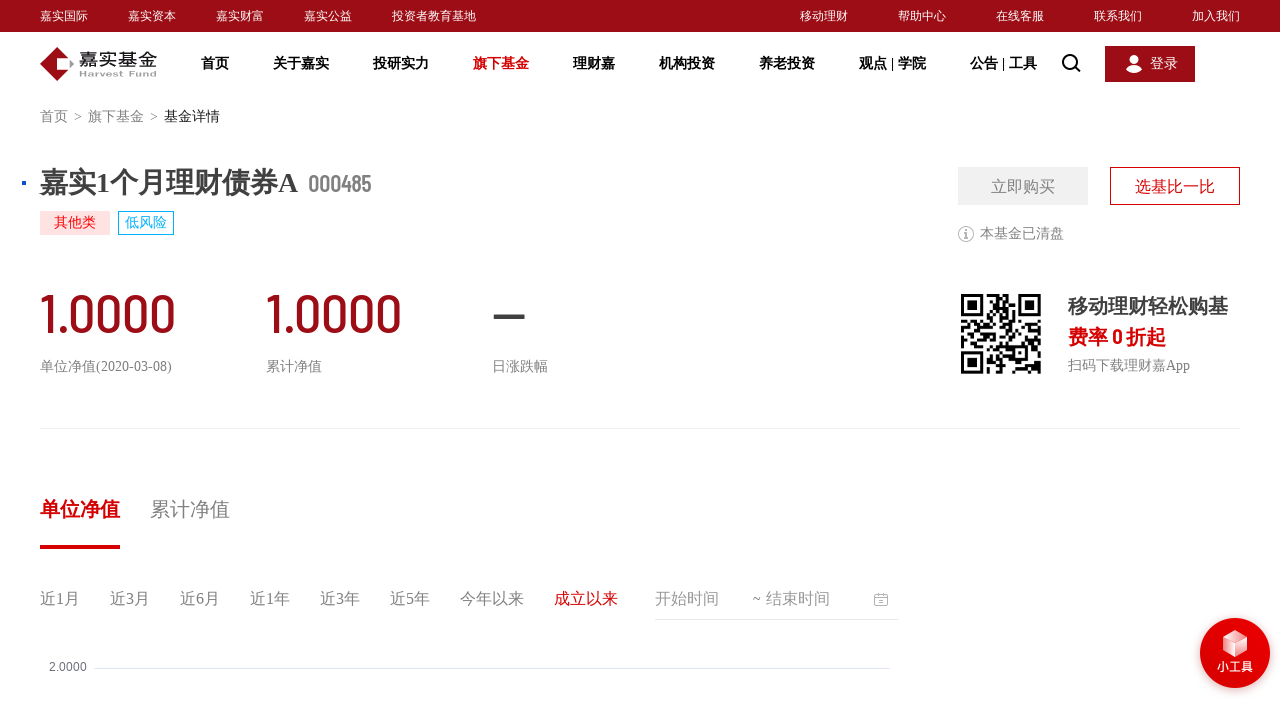

--- FILE ---
content_type: text/html;charset=UTF-8
request_url: http://www.jsfund.cn/main/fund/000485/fundManager.shtml
body_size: 17737
content:
<!DOCTYPE html PUBLIC "-//W3C//DTD XHTML 1.0 Transitional//EN" "http://www.w3.org/TR/xhtml1/DTD/xhtml1-transitional.dtd">
<html xmlns="http://www.w3.org/1999/xhtml">
<head>
<meta name="viewport" content="initial-scale=1.0, maximum-scale=1.0, user-scalable=no" />
<meta http-equiv="Content-Type" content="text/html; charset=UTF-8" />
<meta http-equiv="X-UA-Compatible" content="IE=edge,chrome=1">
<meta  name="format-detection" content="telephone=no" />
<meta name="baidu-site-verification" content="code-z8AUMCn1uZ" />
<meta name="360-site-verification" content="20adb441172ea19b43d0647a714355a5" />
<meta name="sogou_site_verification" content="WSNesTp6sh"/>
<meta name="renderer" content="webkit">
<meta name="Keywords" content="嘉实基金,基金经理,基金管理,基金技巧,基金估值" />
<meta name="Description" content="嘉实1个月理财债券A(000485)拥有丰富的基金管理经验与技巧。嘉实基金公司提供股票型、混合型、债券型、QDII、FOF等产品数据信息，包括现任基金经理从业经历,投资风格,收益率业绩排行等。" />
<title>【官网】嘉实1个月理财债券A(000485)_基金净值估值_投资理财-嘉实基金</title>

<link rel="stylesheet" type="text/css" href="/ws/css/style.css">
<link rel="stylesheet" type="text/css" href="/ws/css/style_add.css">
<link rel="stylesheet" type="text/css" href="/ws/css/swiper.min.css">
<link rel="stylesheet" type="text/css" href="/ws/css/idangerous.swiper2.7.6.css">
<script type="text/javascript" src="/ws/js/jquery-3.5.1.min.js"></script>
<script type="text/javascript" src="/ws/js/jquery-migrate-3.3.0.js"></script>
<script type="text/javascript" src="/ws/js/idangerous.swiper2.7.6.min.js"></script>
<link rel="stylesheet" type="text/css" href="/ws/css/style_mobile.css">
<script type="text/javascript" src="/ws/js/swiper.min.js"></script>
<script type="text/javascript" src="/ws/js/superslide.js"></script>
<link rel="stylesheet" type="text/css" href="/ws/css/style_mobile_add.css">
<!--节庆模式样式配置-->
<!--春节-->
<!--<link rel="stylesheet" type="text/css" href="/ws/css/model/cj_style.css">-->
<!--端午-->
<!--<link rel="stylesheet" type="text/css" href="/ws/css/model/dw_style.css">-->
<!--国庆-->
<!--<link rel="stylesheet" type="text/css" href="/ws/css/model/gq_style.css">-->
<!--中秋-->
<!--<link rel="stylesheet" type="text/css" href="/ws/css/model/zq_style.css">-->
<!--节庆模式样式配置-->
<script charset='UTF-8' src="https://static.jsfund.cn/lcj/zipfile/noshare/f6cf9971c38a4c7199ae4d5f33f42555/sensorsdata.min.js"></script>
<script>
	var sensors = window['sensorsDataAnalytic201505'];
	sensors.init({
  		server_url: 'https://uadata.jsfund.cn:8106/sa?project=production&token=schemaLimited-EJ4UNFsh',
        show_log:false,
		heatmap: {
			scroll_notice_map:'not_collect',
            custom_property: function (ele) {
                if (ele.getAttribute('sensors-name')) {
                    return {
                        sensors_name:!!window.ActiveXObject || "ActiveXObject" in window ? 'IE' : 'not IE'
                    }
                }
            }
		}   
	});
	sensors.quick('autoTrack');
</script>
<link rel="stylesheet" href="/ws/css/scrollBar.css">
<script src="/ws/js/scrollBar.js"></script>
<!-- <script type="text/javascript" src="/ws/scripts/utils/hChart/highstock.js"></script>
<script type="text/javascript" src="/ws/scripts/utils/hChart/highcharts-zh_CN.js"></script> -->
<script type="text/javascript">
    $(document).ready(function () {

        $(".header_search .btn").click(function () {
            $(this).hide().siblings(".btn2").show();
            $(".top_search_wp").fadeIn();
        });
        $(".header_search .btn2").click(function () {
            $(this).hide().siblings(".btn").show();
            $(".top_search_wp").fadeOut();
        });

        $(window).scroll(function () {
            if ($(window).scrollTop() > 50) {
                $('.header').addClass('fixed');
            } else {
                $('.header').removeClass('fixed');
            }
        });

        $(".weichart_info .link").hover(function(){
            $(this).toggleClass("on");
            $(this).siblings(".ly").fadeToggle();
        });

        $(".index_data .close").click(function () {
            $(".index_data").slideUp();
        });
        $(".time_select_layer").scrollBar();
      setTimeout(function () {
            var productAreds=$("#productInfo .ared");
                for(var i=0;i<productAreds.length;i++){ 
                    console.log( $("#productInfo .ared").eq(i).text().length);
                    var itemlength= $("#productInfo .ared").eq(i).text().length;
                    if(itemlength>8){
                        $("#productInfo .ared").css("font-size","46px")
                    }
                }
        },800);
      
    })
</script>
<style type="text/css">
    .data_table2 td sub{
        font-size: 10px !important;
    }
</style>
</head>
<body id="main_fund_funddetail">
<!--header start-->
<div id="headerContent">
    <div id="main_include_header">
<div class="header">
<div class="top_nav">
<div class="wrapfix">
	<ul class="left_nav">
		<li><a href="http://www.harvestglobal.com.hk/" target="_blank">嘉实国际</a></li>
		<li><a href="https://www.harvestcm.com/" target="_blank">嘉实资本</a></li>
		<li><a href="http://www.harvestwm.cn/" target="_blank">嘉实财富</a></li>
		<li><a href="http://jsgy.org.cn/home" target="_blank" >嘉实公益</a></li>
        <li><a href="https://edu.jsfund.cn/" target="_blank" >投资者教育基地</a></li>
	
	</ul>
	<ul class="right_nav">
		<li  class="qrcode"><a href="javascript:void(0);">移动理财</a></li>
		<li><a href="/main/CustomerServices/index.shtml" target="_blank">帮助中心</a></li>
		<li><a href="https://im.jsfund.cn/im-client/sign?sign=kYsCx2jsb2KxpESGUngSW8L7V4%2Bj%2B9sUpGJJIdYErrHHhs0pjGvklPGSFMFZ%2BoPuZWyl%2FeaM87w%2B%0A5b7mUH0NZppDURRPn8mYnLdy%2FMEAYJxi4tLBHB6ZjtFprxhce4iB" target="_blank" >在线客服</a></li>
		<li><a href="/main/AboutHarvest/ContactUs/index.shtml">联系我们</a></li>
		<li><a href="/main/AboutHarvest/JoinUs/index.shtml">加入我们</a></li>
					<div class="lcj_codelayer" style="display: none;">
				<i class="arrow"></i>
				<div class="pic"><img src="/plat_files/upload/png_upload/20210409/202104091617960328414.png" /></div>
				<p>理财嘉APP</p>
				<span>一站式专业基金理财</span>
			</div>

	</ul>
</div>
</div>
<div class="nav_box">
<div class="wrapfix" style="display:flex">
<div class="logo"><a href="javascript:void(0);"></a></div>

<div class="nav_list">
<ul>
<li><a href="/main/home/index.shtml">首页</a></li>
<li><a href="/main/AboutHarvest/KnowJiashi/index.shtml">关于嘉实</a></li>
<li><a href="/main/InvestmentResearch/InvestmentCapacity/index.shtml">投研实力</a></li>
<li><a href="/main/fund/index.shtml">旗下基金</a></li>
<li><a href="/main/finance/index.shtml">理财嘉</a></li>
<li><a href="/main/AgencyBusiness/index.shtml">机构投资</a></li>
<li><a href="/main/pensions/index.shtml">养老投资</a></li>
<li>
<a href="/main/InformationCenter/index.shtml">观点 <em>|</em> 学院</a>
</li>
<li>
<a href="javascript:void(0);">公告 <em>|</em> 工具</a>
</li>
</ul>
</div>
<a href="javascript:void(0);" class="search"></a>
<a href="javascript:void(0);" class="login"><span>登录</span></a>
</div>
<div class="nav_slide" data-index="1">
<div class="wrapfix">
<table border="0" cellspacing="0" cellpadding="0" width="100%">
<tr>
<th width="600">

<strong>关于嘉实</strong>
<p>
服务财富增长，助力产业腾飞。嘉实致力于成为中国领先，具有国际竞争力的资产管理集团
</p>
<a href="/main/AboutHarvest/KnowJiashi/index.shtml">认识嘉实</a>
</th>
<td>
<ul>
<!-- <li><a href="/main/AboutHarvest/ChairmanSpeech/index.shtml">董事长致辞</a></li> -->
<li><a href="/main/AboutHarvest/MangerPeople/index.shtml">管理人员信息</a></li>
<li><a href="/main/AboutHarvest/BrandHonor/index.shtml">荣誉奖项</a></li>
<li><a href="/main/AboutHarvest/SocialResponsibility/index.shtml">企业社会责任</a></li>
<li><a href="/main/AboutHarvest/MediaCoverage/index.shtml">媒体报道</a></li>
</ul>
</td>
</tr>
</table>
</div>
</div>
<div class="nav_slide" data-index="2">
<div class="wrapfix">
<table border="0" cellspacing="0" cellpadding="0" width="100%">
<tr>
<th width="600">
<strong>投研实力</strong>
<p>致力于积极的长期主义</p>
<a href="/main/InvestmentResearch/InvestmentCapacity/index.shtml">投研体系</a>
</th>
<td>
<ul>
<li><a href="/main/InvestmentResearch/StockSelection/index.shtml">精品股票</a></li>
<li><a href="/main/InvestmentResearch/Cornerstonefixation/index.shtml">基石固收</a></li>
<li><a href="/main/InvestmentResearch/Spueretf/index.shtml">超级ETF</a></li>
<li><a href="/main/InvestmentResearch/SustainableInvestment/index.shtml">ESG投资</a></li>
<li><a href="/main/InvestmentResearch/AssetAllocation/index.shtml">资产配置</a></li>
</ul>
</td>
</tr>
</table>
</div>
</div>
<div class="nav_slide" data-index="5">
<div class="wrapfix">
<table border="0" cellspacing="0" cellpadding="0" width="100%">
<tr>
<th width="600">
<strong>机构投资</strong>
<p>为全球机构客户提供综合金融解决方案</p>
<a href="/main/AgencyBusiness/index.shtml">机构投资主页</a>
</th>
<td>
<ul>
<li><a href="/main/AgencyBusiness/CorpFinancialServices/index.shtml">金融同业</a></li>
<li><a href="/main/AgencyBusiness/InsuranceBusiness/index.shtml">企业客户</a></li>
<li><a href="/main/AgencyBusiness/Asset/index.shtml">资管嘉</a></li>
</ul>
</td>
</tr>
</table>
</div>
</div>
<div class="nav_slide" data-index="6">
<div class="wrapfix">
<table border="0" cellspacing="0" cellpadding="0" width="100%">
<tr>
<th width="600">
<strong>养老投资</strong>
<p>
嘉实将养老金业务定位为长期战略业务，深度涉足包括主权财富和基本养老保险基金、企业/职业年金、养老目标基金在内的三大养老业务
</p>
<a href="/main/pensions/index.shtml">养老投资主页</a>
</th>
<td>
<ul>
<li><a href="/main/pensions/EndowmentInsuranceFund/index.shtml">主权财富与基本养老保险</a></li>
<li><a href="/main/pensions/AnnuityBusiness/index.shtml">企业/职业年金</a></li>
<li><a href="/main/pensions/PensionTargetFund/index.shtml">个人养老专区</a></li>
</ul>
</td>
</tr>
</table>
</div>
</div>
<div class="nav_slide" data-index="7">
<div class="wrapfix">
<table border="0" cellspacing="0" cellpadding="0" width="100%">
<tr>
<th width="600">
<strong>观点 <em>|</em> 学院</strong>
<p>聚焦行业动向，传递嘉实声音，你想知道的都在这里</p>
<a href="/main/InformationCenter/index.shtml">观点学院主页</a>
</th>
<td>
<ul>
<!-- <li><a href="/main/InformationCenter/PostdoctoralWorkstation/index.shtml">博士后科研工作站</a></li> -->
<li><a href="/main/InformationCenter/HarvestPointView/index.shtml">嘉实观点</a></li>
<li><a href="/main/InformationCenter/MarketPointView/index.shtml">理财学院</a></li>
<li><a href="/main/InformationCenter/VideoCenter/index.shtml">视频中心</a></li>
</ul>
</td>
</tr>
</table>
</div>
</div>
<div class="nav_slide" data-index="8">
<div class="wrapfix">
<table border="0" cellspacing="0" cellpadding="0" width="100%">
<tr>
<th width="600">
<strong>公告 <em>|</em> 工具</strong>
<p>你的实用工具箱，让投资变得更简单</p>
</th>
<td>
<ul>
<li><a href="/main/home/InformationDisclosure/index.shtml">信息披露</a></li>
<li><a href="/main/CustomerServices/SelfService/DownloadForm/index.shtml?tab=3">表单下载</a></li>
<li><a href="/main/fund/Gadgets/fundcompare/index.shtml">基金比较</a></li>
<!--<li><a href="/main/fund/Gadgets/estimation/index.shtml">净值估算</a></li>-->
<!--<li><a href="/main/fund/Gadgets/indexlight/index.shtml">指数宝</a></li>-->
<!--<li><a href="/main/fund/Gadgets/calculator/index.shtml">定投计算器</a></li>-->
<li><a href="/main/CustomerServices/SelfService/SoonOpenFund/index.shtml?tab=6">即将开放基金</a></li>
<li><a href="/main/CustomerServices/SelfService/Integrity/index.shtml?tab=7">廉洁从业</a></li>


</ul>
</td>
</tr>
</table>
</div>
</div>

<!--搜索框start-->
<div class="top_search_wp" style="top:64px;display: none;"  id="searchwp">
                <div class="wrapfix">
                    <div class="top_search">
                        <i class="icon"></i>
                        <input class="t1" type="text" placeholder="基金名称/代码/基金经理/关键词">
                        <a href="javascript:void(0);" class="btn">搜索</a>
                        <div class="query_ly01" style="display: none;" id="vagueSearchList">
                            <ul>
            
                            </ul>
                        </div>
                    </div>
                </div>
  </div> 
<!--搜索框end-->

</div>
</div>
</div>


<!-- 登录弹出框 -->
<div id="login_btn" style="display:none">
<div class="overlay_box"></div>
<div class="login_layer">
<a href="javascript:void(0)" class="login_close"></a>
<div class="login_tabnav01 clearfix">
<div class="item act"><span><a href="javascript:void(0);" id="pre_btn" >个人用户</a><em></em></span></div>
<div class="item"><span><a href="javascript:void(0);" id="org_btn" target="_blank" data-sensors-click sensors-name="机构用户">机构用户</a><em></em></span></div>
</div>
<!-- 个人用户 -->
<div id="per_select1" >
<div class="login_btn01">
<a href="https://e.jsfund.cn/lcj/trade/login" class="act">立即登录</a>
<a href="https://e.jsfund.cn/lcj/trade/register">30秒注册<em></em></a>
</div>
<ul class="login_code_list clearfix">
<li>
<img src="/ws/images/login_code01.png" alt="">
<p class="p1">嘉实理财嘉APP</p>
<p class="p2">一站式专业基金理财</p>
</li>
<li>
<img src="/ws/images/login_code02.png" alt="">
<p class="p1">嘉实基金服务号</p>
<p class="p2">最新资讯和账户服务</p>
</li>
</ul>
</div>
</div>
</div>
<!-- 登录弹出框 -->
<script type="text/javascript">
if (!!window.ActiveXObject || "ActiveXObject" in window){
$('#org_btn').attr('href','https://e.jsfund.cn/passportorgan')
} else{
$('#org_btn').attr('href','https://zgj-trade.jsfund.cn/#/online-transaction/login')
}
$(document).ready(function(){
//$(".login_tabnav01 .item").hover(function () {
//if($(this).hasClass("act")){
//$(this).siblings().removeClass("act");
//}else{
// $(this).addClass("act").siblings().removeClass("act");
//}
//});

$(".login_btn01 a").hover(function () {
if ($(this).hasClass("act")) {
$(this).siblings().removeClass("act");
} else {
$(this).addClass("act").siblings().removeClass("act");
}
});

var path = window.location.pathname;
if(path == '/main/home/index.shtml'||path=='/'){
if($(window).scrollTop()==0){
$('.header').removeClass('inner');
}
}

if(path == '/main/AboutHarvest/VideoCenter/detail.shtml'){
if($(window).scrollTop()==0){
$('.header').removeClass('inner');
}
}

if(path == '/main/home/index.shtml'){
$("#upgrade").hide();
}else{
$("#upgrade").show();
$(window).scroll(function(enevt){
if($(window).scrollTop()!=0){
//$("#upgradeBox").slideUp(200);
$("#upgradeBox").hide();
}
})

}
$("#upgradeBox .close").click(function(){
//$("#upgradeBox").slideUp(200);
$("#upgradeBox").hide();

})
$("#upgrade").click(function(){
//$("#upgradeBox").slideToggle(200);
$("#upgradeBox").show();
})
$("#idApp").hover(function(){
$(this).addClass("on");
$(".lcj_codelayer").stop().fadeIn();
},function(){
$(this).removeClass("on");
$(".lcj_codelayer").stop().fadeOut();
});


//判断结束
});
//网站地图JS入场效果
$("#website_btn0001").click(function () {
$("body").addClass("no_scroll");
$(".wap_maplayer").addClass("active");
});
$(".wap_maplayer .close").click(function () {
$("body").removeClass("no_scroll");
$(".wap_maplayer").removeClass("active");

});

$(".wap_map_item .out_list>li>a").click(function () {
if($(this).parent().has("ul").length){
$(this).parent().removeClass("hid").siblings().addClass("hid");
$(this).parent().find("ul").fadeIn(200).parent().siblings().find("ul").fadeOut(200);
}else {
$(".wap_map_item .out_list>li").removeClass("hid");
$(".wap_map_item .out_list>li").find("ul").fadeOut();
}
});

</script>

   <script src="https://tam.cdn-go.cn/aegis-sdk/latest/aegis.min.js"></script>
      <script>
        const aegis = new Aegis({
          id: '16pDJTlz1yeREmXaP6', // 上报 id
          reportApiSpeed: true, // 接口测速
          reportAssetSpeed: true, // 静态资源测速
          spa: true, // spa 应用页面跳转的时候开启 pv 计算
          hostUrl: 'https://aegis.qq.com/',
          beforeRequest: (res) => {
    		const { msg } = res.logs || {};
    		// 过滤没必要的上报内容
    		const ignoreMsg = msg.indexOf('ResizeObserver loop limit exceeded');
    		if (ignoreMsg > -1) {
        		return false;
   			 }
   			 return res;
  		}
        });
      </script>
</div>
<!--header end-->

<input id="product_id" value="33" type="hidden" />
<input id="showusfundcode" type="hidden" value="000990,000989,000044,000341,013329"/>
<input id="etfspecialfundcode" type="hidden" value="159123,159129,520960,159501,159607,159613,159625,159638,159675,159683,159695,159741,159823,159831,159852,159875,159910,159918,159919,159922,512550,512600,512640,512750,515300,515680,515860,515960,516150,516550,517200,562800,562860,562880,588100,588200,588400,562850,159535,159351,159518,159661,588700,159502,562890,562820,159526,159561,159557,511960,159373,513830,562810,589300,588850,159221,159389,588670,159600,562870,520970,520620,520670"/>
<input id="etffundcode" type="hidden" value="159123,159613,159625,159638,159675,159683,159695,159831,159852,159875,159919,159922,512550,512600,512640,512750,515300,515680,515860,515960,516150,516550,517200,562800,562860,562880,588100,588400,562850,159535,159351,159661,562890,562820,159526,159221,159389,562870,562810,159129"/>
<input id="eftbothlistcode" type="hidden" value="159919,159922,159831"/>
<input id="riskpageurl" type="hidden" value="/main/a/20251211/484035.shtml"/>
  <input id="lcjbuyfundcode" type="hidden" value="017296,017319,017397,017327,017338,017250,017249"/>
<div class="page_main">
    <div class="local_address">
        <div class="wrapfix">
            <a href="/main/home/index.shtml">首页<em>></em></a>
            <a href="/main/fund/index.shtml">旗下基金<em>></em></a>
            <span>基金详情</span>
        </div>
    </div>
    <div class="index_data" style="display: none;">
        <div class="wrapfix">
            <ul class="_hq_ul">
                <li id="hq_str_s_sh000001">上证指数<strong class="ared"></strong><b class="ared"><i></i></b></li>
                <li id="hq_str_s_sz399001">深证指数<strong class="ared"></strong><b class="ared"><i></i></b></li>
                <li id="hq_str_s_sz399006">创业板<strong class="ared"></strong><b class="ared"><i></i></b></li>
            </ul>
            <a class="close" href="javascript:void(0);"></a>
        </div>
    </div>
    <div class="fund_recom_page" style="padding-top: 0px;">
    <div class="bg_box" id="bgBoxImg">
          
    </div>
	<div class="wrapfix">
		<div class="fund_recom_btn" id="fundRecomBtn" style="display: none;">
            <a href="javascript:void(0);"><img src="" alt=""><em></em><span></span></a>
        </div>
		<div id="fundRecomImg" style="display: none;">
			
		</div>
		<div class="fund_recom_video" id="fundRecomVideo" style="display: none;">
			<a href="javascript:void(0);" class="arrow-left"></a>
			<a href="javascript:void(0);" class="arrow-right"></a>
			<div class="recom_video_list">
				<ul class="swiper-wrapper">
					
				</ul>
				<div class="ban_dot"></div>
			</div>
		</div>
		<div class="fund_recom_img" id="fundRecomTitle" style="display: none;">
			<img src="/ws/images/fund_img03.png" alt="">
			<ul class="fund_recom_news clearfix">
				
			</ul>
		</div>
    <div class="main_cont">
                    <div class="product_data clearfix">
                <div class="left_box">
                    <div class="product_title">
                        <h2 id="product_title"><i class="ic_01" style="background: #104FCC"></i>嘉实1个月理财债券A<em>000485</em></h2>
                        <div class="label">
                            <span id="product_type">其他类</span>
                        <div class="spel" id="fund_labeljson">
                </div>
                        <em id="risk_level" class="risk_ic01">
                        低风险</em>
            </div>

    </div>
    <div id="productInfo" class="product_info clearfix">


    </div>
</div>

<div class="right_box">
    <div class="pd_opeabox" id="pd_opeabox">

    </div>
      <div class="download_code clearfix">
        <div class="img"> 
            <img src="/plat_files/upload/png_upload/20210409/202104091617962783983.png" alt="">						

</div>  
<div class="words">
  <p class="p1">移动理财轻松购基</p>
  <p class="p2">费率<span>0</span>折起</p>
  <p class="p3">扫码下载理财嘉App</p>
</div>
      </div>
</div>
</div>


<div class="product_detail clearfix">
    <div class="left_box">
                    <div class="pd_module">

                <ul id="fundChartType" class="tab_ul">
                    <li class="act nohb" data-type="1" style="display: none;"><a href="javaScript:void(0);" class="animate">收益曲线</a></li>
                    <li class="nohb" data-type="2" style="display: none;"><a href="javaScript:void(0);" class="animate">单位净值</a></li>
                    <li class="nohb" data-type="3" style="display: none;"><a href="javaScript:void(0);" class="animate">累计净值</a></li>
                      <!--<li class="nohb" data-type="4" style="display: none;"><a href="javaScript:void(0);" class="animate">净值估算</a></li>-->
                    <li class="act yeshb" data-type="5" style="display: none;"><a href="javaScript:void(0);"
                                                                                  class="animate">七日年化</a></li>
                    <li class="yeshb" data-type="6" style="display: none;"><a href="javaScript:void(0);"
                                                                              class="animate">万份收益</a></li>
                </ul>
                <div id="fundChartTime" class="pd_tabcont">
                    <div class="filter_date1">
                        <input id="start_time" class="t1" type="text" placeholder="开始时间">
                        <span class="line">~</span>
                        <input id= "end_time" class="t1" type="text" placeholder="结束时间">
                        <i class="icon"></i>
                    </div>
                    <div class="chart_switch">
                        <span data-type="1">近1月</span>
                        <span data-type="2">近3月</span>
                        <span data-type="3">近6月</span>
                        <span data-type="4">近1年</span>
                        <span data-type="5">近3年</span>
                        <span data-type="6">近5年</span>
                        <span data-type="7">今年以来</span>
                        <span class="act" data-type="8">成立以来</span>
                    </div>
                    <div class="clearfix" id="attach" style="display: none;">
                        <div class="weichart_info">
                            <span class="link animate">微信公众号</span>
                            <div class="ly" style="display: none;">
                                <i class="arrow"></i>
                                <div class="pic"><img src="/plat_files/upload/png_upload/20210409/202104091617962687111.png" /></div>
                                <p>微信公众号：嘉实基金</p>
                                <em>轻松关注，重要通知不错过</em>
                            </div>
                        </div>
                        <div class="chart_info1">
                            <span>实时估值：<strong class="ared"></strong></span>
                            <span>估值涨幅：<strong class="ared"></strong></span>
                            <span><strong></strong></span>
                        </div>
                    </div>

                    <div class="chart_imgbox1" style="width: 858px; height: 400px;"><!--<img src="/ws/images/chart_img01.png" />-->
                        <div id="container" style="height: 380px;"></div>
                        <div id="chart_no_data" class="compare_no_data" style="display: none;"><img src="/ws/images/compare_no_data.png" alt="">
                            <p class="p1">暂无数据</p>
                        </div>
                    </div>
                    <p class="imp_tips" style="display: none;">免责声明：净值估算在每个交易日
                        9:30-15:00
                    盘中实时更新，不对应基金的实际价值，也不代表投资者实际交易价格。基金申购赎回严格遵循未知价原则，即基金申购赎回价格以受理申请当日收市后计算的基金份额净值为基准进行计算。如遇基金分红，当日净值估算可能和收市后正式发布的净值存在一定差异。您可在收市后关注净值披露信息。净值估算仅供参考。</p>
                </div>


            </div>

        <div class="pd_module">
            <ul id="product_tab" class="tab_ul">
                <li style="display: none;"><a href="javaScript:void(0);" class="animate">基金特色</a></li>
                <li class="act"  style="display: none;"><a href="javaScript:history.replaceState({},'','/main/fund/000485/fundManager.shtml')" class="animate">基金经理</a></li>
                <li><a href="javaScript:history.replaceState({},'','/main/fund/000485/fundRecord.shtml')" class="animate">基金档案</a></li>
                <li style="display: none;"><a href="javaScript:history.replaceState({},'','/main/fund/000485/fundRate.shtml')" class="animate">基金费率</a></li>

                <li><a href="javaScript:history.replaceState({},'','/main/fund/000485/fundHolding.shtml')" class="animate">持仓情况</a></li>

        <li><a href="javaScript:history.replaceState({},'','/main/fund/000485/fundNav.shtml')" class="animate">基金净值</a></li>
        <li><a href="javaScript:history.replaceState({},'','main/fund/000485/fundAnn.shtml')" class="animate">产品公告</a></li>
        <li style="display: none;"><a href="javaScript:history.replaceState({},'','/main/fund/000485/fundSaleOrg.shtml')" class="animate">销售机构</a></li>
    </ul>


    <div class="pd_tabcont" id="fundDetailsList0" style="display: none;">
        <div class="detail_img"><img src="" /></div>
    </div>

    <div class="pd_tabcont" id="fundDetailsList1" >
        <div class="sub_tabnav">
            <ul>
                <li class="act"><a class="animate" href="javaScript:void(0);">基金经理</a></li>
                <li><a class="animate" href="javaScript:void(0);">管理人投资回顾与展望</a></li>
                
            </ul>
        </div>
        <div class="sub_tabcont sub_tabcont1">
            <div class="pd_detail_box">
            </div>
        </div>
        <div class="sub_tabcont sub_tabcont2" style="display: none;">
            <div class="pd_detail_box">
                <div class="pd_detail_tit">
                    <h3><i class="ic_01"></i>回顾与展望</h3>
                </div>
                <div class="detail_info">
                    <p class="text_indent"></p>
                </div>
            </div>
        </div>
        <!--huangkun 2021/2/20 添加了历任基金经理-->
        <div class="sub_tabcont sub_tabcont3" style="display: none;">
            <div class="pd_detail_box">
                <div class="pd_detail_tit">
                    <h3><i class="ic_01"></i>历任基金经理</h3>
                </div>
                <div class="data_table2">
                    <table class="lr_str3" border="0" width="100%" cellpadding="0" cellspacing="0">
                        <tbody>
                        <tr>
                            <th>基金经理</th>
                            <th>起始日期</th>
                            <th>截止日期</th>
                        </tr>
                        </tbody>
                        <!--huangkun 2021/2/21 查询历史基金经理-->
                        <tbody id="queryHistoryManagerList">

                        </tbody>
                    </table>
                </div>
            </div>
        </div>
    </div>
    <div class="pd_tabcont" id="fundDetailsList2" style="display: none;">
        <div class="sub_tabnav">
            <ul>
                <li class="act"><a class="animate" href="javaScript:void(0);">基金详情</a></li>
                <li style="display: none;"><a class="animate" href="javaScript:void(0);">风险提示函</a></li>
            </ul>
        </div>
        <div class="sub_tabcont sub_tabcont1">
            <div class="link_list" id="pcfDiv" style="display: none;">
                <a href="javaScript:void(0);" target="_blank" id="pcfMoney">实物申赎清单</a>
                <a href="javaScript:void(0);" target="_blank" id="pcfList">场内申赎清单</a>
                <a href="http://www.jsfund.cn/Services/cn/jsp/buquan/ETF_Login.jsp" target="_blank"
                   id="pcfCouponList">场内申赎补券信息查询</a>
                <a href="javaScript:void(0);" target="_blank" id="collectionCouponList">集合申购清单</a>
            </div>
            <div class="pd_detail_box mt40">
                <div class="pd_detail_tit">
                    <h3><i class="ic_01"></i>基本信息</h3>
                </div>
                <div class="data_table2">
                    <table class="lr_str2" border="0" width="100%" cellpadding="0" cellspacing="0">
                        <tr>
                            <th width="18%">基金全称</th>
                            <td width="32%" id="tem_name">--</td>
                            <th width="18%">运作方式</th>
                            <td width="32%" id="run_way">--</td>
                        </tr>
                        <tr>
                            <th>基金简称</th>
                            <td id="tem_abbr">--</td>
                            <th>成立日期</th>
                            <td id="tem_start">--</td>
                        </tr>
                        <tr>
                            <th>基金代码</th>
                            <td id="tem_code">--</td>
                            <th>资产净值</th>
                            <td id="tem_zcjz">--</td>
                        </tr>
                        <tr>
                            <th>基金类型</th>
                            <td id="tem_type">--</td>
                            <th>最新份额</th>
                            <td id="tem_scale">--</td>
                        </tr>
                        <tr>
                            <th>风险等级</th>
                            <td id="tem_risk">--</td>
                            <th>基金管理人</th>
                            <td id="tem_manage">--</td>
                        </tr>
                        <tr>
                            <th>基金经理</th>
                            <td id="tem_manager">--</td>
                            <th>基金托管人</th>
                            <td id="tem_custodian">--</td>
                        </tr>
                    </table>
                </div>
            </div>
            <div class="pd_detail_box mt40">
                <div class="pd_detail_tit">
                    <h3><i class="ic_01"></i>业绩比较基准</h3>
                </div>
                <div class="detail_info">
                    <p id="floating_income_rate">--</p>
                </div>
            </div>
            <div class="pd_detail_box mt40">
                <div class="pd_detail_tit">
                    <h3><i class="ic_01"></i>投资目标</h3>
                </div>
                <div class="detail_info">
                    <p id="invest_objective">--</p>
                </div>
            </div>
            <div class="pd_detail_box mt40">
                <div class="pd_detail_tit">
                    <h3><i class="ic_01"></i>投资范围</h3>
                </div>
                <div class="detail_info">
                    <p id="invest_scope">--</p>
                </div>
            </div>
            <div class="pd_detail_box mt40">
                <div class="pd_detail_tit">
                    <h3><i class="ic_01"></i>投资策略</h3>
                </div>
                <div class="detail_info">
                    <p id="invest_strategy">--</p>
                </div>
            </div>
        </div>
        <div class="sub_tabcont sub_tabcont2" style="display: none;">
            <div class="pd_detail_box">
                <div class="pd_detail_tit">
                    <h3><i class="ic_01"></i>风险提示函</h3>
                </div>
                <div class="detail_info">
                    <p class="text_indent" id="risk_tips">--</p>
                </div>
            </div>
        </div>
    </div>



    <div class="pd_tabcont" id="fundDetailsList3" style="display: none;">
        <div class="sub_tabnav">
            <ul>
                <li class="act"><a class="animate" href="javascript:void(0);">基金费率</a></li>
                <li><a class="animate" href="javascript:void(0);">基金转换</a></li>
            </ul>
        </div>
        <div class="sub_tabcont" id="fundRate1">
			<div class="pd_detail_box pd_detail_box0">
                     <div class="pd_detail_tit">
                                <h3><i class="ic_01"></i>认购费率</h3>
                     </div>
                     <div class="detail_info">
                               
                     </div>
             </div> 
            <div class="pd_detail_box pd_detail_box1">
                <div class="pd_detail_tit">
                    <h3><i class="ic_01"></i>申购费率</h3>
                </div>
                <div class="detail_info">

                </div>
            </div>
            <div class="pd_detail_box mt40 pd_detail_box2">
                <div class="pd_detail_tit">
                    <h3><i class="ic_01"></i>赎回费率</h3>
                </div>
                <div class="detail_info">



                </div>
            </div>
            <div class="pd_detail_box mt40 pd_detail_box3">
                <div class="pd_detail_tit">
                    <h3><i class="ic_01"></i>转换费用</h3>
                </div>
                <div class="detail_info">
                    <p>1、基金转换是指投资者可将其持有的本公司旗下某只开放式基金的全部或部分基金份额，通过代销机构、本公司直销柜台及网上直销转换为本公司管理的另一只开放式基金的份额。</p>
                    <p>2、具体转换费用可参见
                        <a href="/main/fund/noticedetails.shtml?adId=197835" class="fund_ad" target="_blank">嘉实基金公告</a></p>
                </div>
            </div>
            <div class="pd_detail_box mt40 pd_detail_box5 mg_fee_dev">
                <div class="pd_detail_tit">
                    <h3><i class="ic_01"></i>管理费率 <span class="fr" ><a id="mgFeeDescBtn"  style="color: blue">详细说明 </a> </span></h3>

                </div>
                <div class="detail_info">

                </div>
            </div>
            <div class="pd_detail_box mt40 pd_detail_box4">
                <div class="pd_detail_tit">
                    <h3><i class="ic_01"></i>运作费用</h3>
                </div>
                <div class="detail_info">
                    <div class="data_table2">
                        <table border="0" width="100%" cellpadding="0" cellspacing="0">
                            <tr>
                                <th width="25%">管理费率</th>
                                <th width="">托管费率</th>
                                <th width="">销售服务费率</th>
                                <th width="">指数使用费</th>
                            </tr>
                            <tr>
                                <td id="tgFee">--</td>
                                <td id="glFee">--</td>
                                <td id="xsFee">--</td>
                                <td id="zsFee">--</td>
                            </tr>
                        </table>
                    </div>
                </div>
            </div>
            <div class="wx_tipbox mt40">
                <h5>温馨提示：</h5>
                <p>1、基金销售机构可以在不违反法律法规规定及基金合同约定的情形下根据市场情况制定基金促销计划，定期或不定期地开展基金促销活动。</p>
                <p>
                    2、工作日的当日交易申请至15:00截止（认购除外，认购交易当日截止时间以相关公告为准），工作日当日交易截止时间后及非工作日提交的交易申请按下一个工作日的申请处理。海外基金申购和赎回交易申请将于T+2日确认，交易确认结果可于T+3日及之后查询，其他交易申请将于T+1日确认，交易确认结果可于T+2日及之后查询。</p>
                <p>3、以上内容仅供参考，具体以嘉实基金官网发布的<a href="/main/home/InformationDisclosure/index.shtml" target="_blank" class="fund_ad">相关公告</a>为准。或致电嘉实客服热线<a
                        href="javaScript:void(0);">400-600-8800</a></p>
            </div>
        </div>
        <div class="sub_tabcont" id="fundRate2" style="display:none">
            <div class="pd_detail_box">
                <div class="pd_detail_tit">
                    <h3><i class="ic_01"></i>基金转换</h3>
                </div>
                <div class="detail_info black">
                    <p class="text_indent">基金转换率说明：基金的转换费率=转出基金的赎回费+转出与转入基金申购费补差。</p>
                    <p class="text_indent">赎回费用：转出基金的赎回费率按持有年限递减，具体各基金的赎回费率请参照各基金的招募说明书或在基金购买信息（费率表）页面查询。</p>
                    <p class="text_indent">转出与转入基金申购费补差：转入基金申购费率减去转出基金申购费率，具体各基金转换费计算方法因基金公司的不同规定率有差异。</p>
                </div>
            </div>
            <div class="pd_detail_box mt40">
                <div class="pd_detail_tit">
                    <h3><i class="ic_01"></i>可转入主动股票类基金</h3>
                </div>
                <div class="detail_info">
                    <div class="fund_table profit_table">
                        <table cellspacing="0" cellpadding="0">
                            <tbody>
                            <tr>
                                <th>  </th>
                                <th class="title_name">基金名称/代码</th>
                                <th width="12%">单位净值</th>
                                <th width="12%">累计净值</th>
                                <th width="8%">日涨跌</th>
                                <th width="8%">今年以来</th>
                                <th width="8%">近1月</th>
                                <th width="8%">近3月</th>
                                <th width="8%">近1年</th>
                                <th class="th_opea">操作</th>
                            </tr>
                            </tbody>
                            <tbody id="queryConvertibleStockFund">

                            </tbody>
                        </table>
                    </div>
                </div>
            </div>
            <div class="pd_detail_box mt40">
                <div class="pd_detail_tit">
                    <h3><i class="ic_01"></i>可转入其他类基金</h3>
                </div>
                <div class="detail_info">
                    <div class="fund_table profit_table">
                        <table cellspacing="0" cellpadding="0">
                            <tbody>
                            <tr>
                                <th> </th>
                                <th class="title_name">基金名称/代码</th>
                                <th width="12%">单位净值</th>
                                <th width="12%">累计净值</th>
                                <th width="8%">日涨跌</th>
                                <th width="8%">今年以来</th>
                                <th width="8%">近1月</th>
                                <th width="8%">近3月</th>
                                <th width="8%">近1年</th>
                                <th class="th_opea">操作</th>
                            </tr>
                            </tbody>
                            <tbody id="queryConvertibleMixFund">

                            </tbody>
                        </table>
                    </div>
                </div>
            </div>
            <div class="pd_detail_box mt40">
                <div class="pd_detail_tit">
                    <h3><i class="ic_01"></i>可转入股票指数类基金</h3>
                </div>
                <div class="detail_info">
                    <div class="fund_table profit_table">
                        <table cellspacing="0" cellpadding="0">
                            <tbody>
                            <tr>
                                <th> </th>
                                <th class="title_name">基金名称/代码</th>
                                <th width="12%">单位净值</th>
                                <th width="12%">累计净值</th>
                                <th width="8%">日涨跌</th>
                                <th width="8%">今年以来</th>
                                <th width="8%">近1月</th>
                                <th width="8%">近3月</th>
                                <th width="8%">近1年</th>
                                <th class="th_opea">操作</th>
                            </tr>
                            </tbody>
                            <tbody id="queryConvertibleIndexFund">

                            </tbody>
                        </table>
                    </div>
                </div>
            </div>
            <div class="pd_detail_box mt40">
                <div class="pd_detail_tit">
                    <h3><i class="ic_01"></i>可转入债券类基金</h3>
                </div>
                <div class="detail_info">
                    <div class="fund_table profit_table">
                        <table cellspacing="0" cellpadding="0">
                            <tbody>
                            <tr>
                                <th> </th>
                                <th class="title_name">基金名称/代码</th>
                                <th width="12%">单位净值</th>
                                <th width="12%">累计净值</th>
                                <th width="8%">日涨跌</th>
                                <th width="8%">今年以来</th>
                                <th width="8%">近1月</th>
                                <th width="8%">近3月</th>
                                <th width="8%">近1年</th>
                                <th class="th_opea">操作</th>
                            </tr>
                            </tbody>
                            <tbody id="queryConvertibleBondFund">

                            </tbody>
                        </table>
                    </div>
                </div>
            </div>
            <div class="pd_detail_box mt40">
                <div class="pd_detail_tit">
                    <h3><i class="ic_01"></i>可转入货币类基金</h3>
                </div>
                <div class="detail_info">
                    <div class="fund_table profit_table">
                        <table cellspacing="0" cellpadding="0">
                            <tbody>
                            <tr>
                                <th> </th>
                                <th class="title_name">基金名称/代码</th>
                                <th width="12%">万份收益</th>
                                <th width="12%">七日年化</th>
                                <th width="13.2%">今年以来</th>
                                <th width="13.2%">过去一年</th>
                                <th width="13.2%">成立以来</th>
                                <th class="th_opea">操作</th>
                            </tr>
                            </tbody>
                            <tbody id="queryConvertibleMoneyFund">

                            </tbody>
                        </table>
                    </div>
                </div>
            </div>
        </div>
    </div>


    <div class="pd_tabcont" id="fundDetailsList4" style="display:none;">
        <div class="sub_tabnav">
            <ul>
                <li class="act"><a class="animate" href="javascript:void(0);">资产配置</a></li>
                <li><a class="animate" href="javascript:void(0);">行业分布</a></li>
                <li><a class="animate" href="javascript:void(0);">股票持仓</a></li>
                <li><a class="animate" href="javascript:void(0);">债券持仓</a></li>
            </ul>
        </div>
        <div class="sub_tabcont" id="positionSituationList1">
            <div class="pd_detail_box">
                <div class="time_select">
                    统计时间：<span class="value"><i></i></span>
                    <div class="time_select_layer" style="display: none;">
                        <ul class="list">

                        </ul>
                    </div>
                </div>
                <div class="pd_detail_tit">
                    <h3><i class="ic_01"></i>资产配置<span></span></h3>
                </div>
                <div class="mt20 clearfix" id="assetAllocationDetails">
                    <div class="chart_imgbox2" id="pieChart1"></div>
                    <div class="chart_info2">
                        <table border="0" width="100%" cellpadding="0" cellspacing="0">
                            <tbody>
                            <tr>
                                <th class="first">资产分布</th>
                                <th>金额(元)</th>
                                <th>占总资产比例(％)</th>
                                <th class="last">较上期</th>
                            </tr>
                            </tbody>
                            <tbody id="assetAllocationList">

                            </tbody>
                        </table>
                    </div>
                </div>
            </div>
        </div>
        <div class="sub_tabcont" id="positionSituationList2" style="display: none;">
            <div class="pd_detail_box">
                <div class="time_select">
                    统计时间：<span class="value"><i></i></span>
                    <div class="time_select_layer" style="display: none;">
                        <ul class="list">

                        </ul>
                    </div>
                </div>
                <div class="pd_detail_tit">
                    <h3><i class="ic_01"></i>行业分布<span></span></h3>
                </div>
                <div class="mt20 clearfix">
                    <div class="chart_imgbox3" id='pieChart2'></div>
                    <div class="chart_info3">
                        <ul class="two clearfix" id='pieChart2List'>

                        </ul>
                    </div>
                </div>
                <div class="data_table2 mt40">
                    <table border="0" width="100%" cellpadding="0" cellspacing="0">
                        <tbody>
                        <tr>
                            <th width="37%">行业名称</th>
                            <th width="24%">市值（万元）</th>
                            <th width="24%">占基金净值比例(％)</th>
                            <th width="15%">较上期</th>
                        </tr>
                        </tbody>
                        <tbody id="ndustryDistribution">

                        </tbody>
                    </table>
                </div>
            </div>
        </div>
        <div class="sub_tabcont" id="positionSituationList3" style="display: none;">
            <div class="pd_detail_box">
                <div class="time_select">
                    指定季度行业配置：<span class="value"><i></i></span>
                    <div class="time_select_layer" style="display: none;">
                        <ul class="list">

                        </ul>
                    </div>
                </div>
                <div class="pd_detail_tit">
                    <h3><i class="ic_01"></i>十大重仓股票<span></span></h3>
                </div>
                <div class="mt20 clearfix">
                    <div class="chart_imgbox3" id="pieChart3"></div>
                    <div class="chart_info3">
                        <ul class="two clearfix" id="pieChart3List">

                        </ul>
                    </div>
                </div>
                <div class="data_table2 mt40">
                    <div class="table_top_tit">
                        <span class="info">数据取自【基金最新季报】报告日期：2020-06-30</span>
                        <h5>2020年2季度重仓股票明细</h5>
                    </div>
                    <table border="0" width="100%" cellpadding="0" cellspacing="0">
                        <tbody>
                        <tr>
                            <th width="12%">股票代码</th>
                            <th width="23%">股票名称</th>
                            <th width="17%">持股数量（股）</th>
                            <th width="17%">市值（万元）</th>
                            <th width="17%">占总资产比例</th>
                            <th width="14%">较上期</th>
                        </tr>
                        </tbody>
                        <tbody id="heavyPositionsList">

                        </tbody>
                    </table>
                </div>
            </div>
            <div class="pd_detail_box mt40" id="changesInShareholding">
                <div class="pd_detail_tit">
                    <h3><i class="ic_01"></i>持股变动<span></span></h3>
                </div>
                <div class="clearfix">
                    <div class="time_select">
                        指定报告时间：<span class="value"><i></i></span>
                        <div class="time_select_layer" style="display: none;">
                            <ul class="list">

                            </ul>
                        </div>
                    </div>
                    <ul class="spel_tabnav">
                        <li class="act"><a class="animate" href="javascript:void(0);">累计买入</a></li>
                        <li><a class="animate" href="javascript:void(0);">累计卖出</a></li>
                    </ul>
                </div>
                <div class="">
                    <div class="table_top_tit">

                    </div>
                    <div id="changesInShareholdingList">

                    </div>
                </div>
            </div>
        </div>
        <div class="sub_tabcont" id="positionSituationList4" style="display: none;">
            <div class="pd_detail_box">
                <div class="time_select">
                    统计时间：<span class="value"><i></i></span>
                    <div class="time_select_layer" style="display: none;">
                        <ul class="list">

                        </ul>
                    </div>
                </div>
                <div class="pd_detail_tit">
                    <h3><i class="ic_01"></i>五大重仓债券<span></span></h3>
                </div>
                <div class="data_table2">
                    <table border="0" width="100%" cellpadding="0" cellspacing="0">
                        <tbody>
                        <tr>
                            <th>债券代码</th>
                            <th>债券简称</th>
                            <th>数量（张）</th>
                            <th>持仓市值（万元）</th>
                            <th>占净值比例（%）</th>
                        </tr>
                        </tbody>
                        <tbody id="fiveLargePositionsList">

                        </tbody>
                    </table>
                </div>
            </div>
            <div class="pd_detail_box mt40">
                <div class="pd_detail_tit">
                    <h3><i class="ic_01"></i>券种组合</h3>
                </div>
                <div class="clearfix">
                    <div class="chart_imgbox2" id="pieChart4"></div>
                    <div class="chart_info2">
                        <table border="0" width="100%" cellpadding="0" cellspacing="0">
                            <tbody>
                            <tr>
                                <th class="first">资产分布</th>
                                <th>金额(元)</th>
                                <th>占总资产比例(％)</th>
                                <th class="last">较上期</th>
                            </tr>
                            </tbody>
                            <tbody id="portfolioOfSecuritiesList">


                            </tbody>
                        </table>
                    </div>
                </div>
            </div>
        </div>
    </div>

    <div class="pd_tabcont" id="fundDetailsList5" style="display: none;">
        <div class="sub_tabnav">
            <ul>
                <li class="act"><a class="animate" href="javascript:void(0);">历史净值</a></li>
                <li><a class="animate" href="javascript:void(0);">分红/拆分</a></li>
                <li id="beforeTran" style="display: none;"><a class="animate" href="javascript:void(0);">转型前历史收益</a></li>
            </ul>
        </div>
        <div class="sub_tabcont" id="netFundValueList1">
            <div class="pd_detail_box">
                <div class="pd_detail_tit clearfix">
                    <div class="filter_date1 fr">
                        <input class="t1" type="text" placeholder="开始时间" id="fund_start2" readonly style="cursor: pointer;">
                        <span class="line">~</span>
                        <input class="t1" type="text" placeholder="结束时间" id="fund_end2" readonly style="cursor: pointer;">
                        <i class="icon"></i>
                    </div>
                    <h3><i class="ic_01"></i>历史净值</h3>
                </div>
                <div id="historicalNavList">

                </div>
                <div class="export_wrap" id='exportWrap' style="display: none;"><a style="top:-60px;" class="export_link" href="javascript:void(0);">导出数据</a></div>
            </div>
        </div>
        <div class="sub_tabcont" id="netFundValueList2" style="display: none;">
            <div class="pd_detail_box">
                <div class="pd_detail_tit">
                    <h3><i class="ic_01"></i>分红记录</h3>
                </div>
                <div class="data_table2">
                    <table border="0" width="100%" cellpadding="0" cellspacing="0">
                        <tbody>
                        <tr>
                            <th width="12%">年份</th>
                            <th width="22%">权益登记日</th>
                            <th width="22%">除息日</th>
                            <th width="22%">每10份分红(元)</th>
                            <th width="22%">分红发放日</th>
                        </tr>
                        </tbody>
                        <tbody id="dividendRecordsList">

                        </tbody>
                    </table>
                </div>
            </div>
            <div class="pd_detail_box mt40">
                <div class="pd_detail_tit">
                    <h3><i class="ic_01"></i>拆分记录</h3>
                </div>
                <div class="data_table2">
                    <table border="0" width="100%" cellpadding="0" cellspacing="0">
                        <tbody>
                        <tr>
                            <th width="25%">拆分日期</th>
                            <th width="25%">权益登记日</th>
                            <th width="25%">拆分后净值</th>
                            <th width="25%">拆分比例</th>
                        </tr>
                        <tr>
                            <td colspan="4">
                                <span class="no_data01">暂无拆分记录</span>
                            </td>
                        </tr>
                        </tbody>
                    </table>
                </div>
            </div>
        </div>
        <div class="sub_tabcont" id="netFundValueList3" style="display: none;">
            <div class="pd_detail_box">
                <div class="pd_detail_tit clearfix">
                    <div class="filter_date1 fr">
                        <input class="t1" type="text" placeholder="开始时间" id="fund_start3" readonly style="cursor: pointer;">
                        <span class="line">~</span>
                        <input class="t1" type="text" placeholder="结束时间" id="fund_end3" readonly style="cursor: pointer;">
                        <i class="icon"></i>
                    </div>
                    <h3><i class="ic_01"></i>转型前历史收益</h3>
                </div>
                <div id="beforeHistoricalList">

                </div>
                <div class="export_wrap" id='beforeExportWrap' style="display: none;"><a style="top:-60px;" class="export_link" href="javascript:void(0);">导出数据</a></div>
            </div>
        </div>
    </div>

    <div class="pd_tabcont" id="fundDetailsList6" style="display: none;">
        <div class="pd_filter">
            <div class="filter_search1">
                <i class="icon"></i>
                <input class="t1" type="text" placeholder="请输入关键词" id="fundAnnounKey">
                <a id="fundAnnounSearch" href="javascript:void(0);" class="btn">搜索</a>
            </div>
            <div class="filter_box1 clearfix">
                <div class="filter_date1">
                    <input class="t1" type="text" placeholder="开始时间" readonly style="cursor: pointer;"
                           id="fund_start">
                    <span class="line">~</span>
                    <input class="t1" type="text" placeholder="结束时间" readonly style="cursor: pointer;"
                           id="fund_end">
                    <i class="icon"></i>
                </div>
                <ul class="filter_list1">
                    <li><a href="javascript:void(0);">近一年</a></li>
                    <li><a href="javascript:void(0);">近3年</a></li>
                    <li><a href="javascript:void(0);">近5年</a></li>
                    <li class="act"><a href="javascript:void(0);">全部</a></li>
                </ul>
            </div>
        </div>
        <div class="sub_tabnav">
            <ul>
                <li class="act"><a class="animate" href="javascript:void(0);">全部</a></li>
                <li><a class="animate" href="javascript:void(0);">发行文件</a></li>
                <li><a class="animate" href="javascript:void(0);">定期公告</a></li>
                <li><a class="animate" href="javascript:void(0);">临时公告</a></li>
                <li><a class="animate" href="javascript:void(0);">其它公告</a></li>
            </ul>
        </div>
        <div class="sub_tabcont" id="productAnnouncementList">

        </div>
    </div>

    <div class="pd_tabcont" id="fundDetailsList7" style="display: none;">
        <div class="sub_tabnav">
            <ul>
                <li class="act"><a class="animate" href="javascript:void(0);">销售机构</a></li>
            </ul>
        </div>
        <div class="sub_tabcont" id="salesOrganizationList1">
            <div class="pd_detail_box">
                <div class="pd_detail_tit">
                    <h3 class="img"><img src="/ws/images/sub_icon06.png">理财嘉</h3>
                </div>
                <ul class="lcj_linklist clearfix">
                    <li>
                        <div class="libox">
                            <h5>PC端</h5>
                            <p>购基0折起</p>
                            <div class="pc_link"><a target="_blank" href="https://e.jsfund.cn/lcj/trade/login">https://e.jsfund.cn</a>
                            </div>
                            <a target="_blank" class="link" href="https://e.jsfund.cn/lcj/trade/login">立即登录</a>
                        </div>
                    </li>
                    <li>
                        <div class="libox">
                            <h5>移动端</h5>
                            <p>随时随地享理财</p>
																	<div class="pic"><img src="/plat_files/upload/png_upload/20210409/202104091617962783983.png"></div>
										<a class="link" href="javascript:void(0);">扫一扫下载</a>

							<!-- <div class="pic"><img src="/ws/images/app_code.png"></div>
                            <a class="link" href="javascript:void(0);"></a> -->
                        </div>
                    </li>
                    <li>
                        <div class="libox">
                            <h5>微信端</h5>
                            <p>陪伴您的理财助手</p>
							 										<div class="pic"><img src="/plat_files/upload/png_upload/20210409/202104091617962687111.png"></div>
										<a class="link" href="javascript:void(0);">微信扫一扫关注</a>

                            
                        </div>
                    </li>
                </ul>
            </div>
            <div class="pd_detail_box mt40">
                <a class="download_link fr"
                   href="/main/CustomerServices/SelfService/DownloadForm/index.shtml?tab=3">表单下载</a>
                <div class="pd_detail_tit">
                    <h3 class="img"><img src="/ws/images/sub_icon07.png">直销柜台</h3>
                </div>
                <div class="zx_counter">
                    <ul>
                        <li><i class="ic01"></i>北京市丰台区丽泽路16号院4号楼汇亚大厦12层</li>
                        <li class="tel"><i class="ic02"></i>400-600-8800</li>
                    </ul>
                    <div class="cont"><img src="https://static.jsfund.cn/lcj/zipfile/noshare/43ed5d320bca4e489bbba7f601c0a254/zx_img01.png"></div>
                </div>
            </div>
            <div class="pd_agency_list">
                <div class="detail_info mt30" id="bankList">
                    <h3>银行</h3>
                    <ul class="dx_cplist clearfix">

                    </ul>
                </div>
                <div class="detail_info mt40" id="securitiesCompanyList">
                    <h3>证券公司</h3>
                    <ul class="dx_cplist clearfix">

                    </ul>
                </div>
                <div class="detail_info mt40" id="salesAgencyList">
                    <h3>第三方销售机构</h3>
                    <ul class="dx_cplist clearfix">

                    </ul>
                </div>
            </div>
        </div>
    </div>



</div>


</div>
<div class="right_box" id="right_box2">
    
    <div class="pd_right_module pd_right_module1">

    </div>





</div>
</div>

</div>
</div>
</div>
</div>

<!--footer start-->
<div id="footerContent">
    <div class="footer" id="main_include_footer">
<div class="wrapfix">
<div class="service_box">
<div class="qrcode">
<ul>
<li>
<span><img src="/plat_files/upload/png_upload/20210409/202104091617962783983.png"/></span>
<p>理财嘉app</p>
</li>

<li>
<span><img src="/plat_files/upload/png_upload/20210409/202104091617962738957.png"/></span>
<p>官方微博</p>
</li>

<li>
<span><img src="/plat_files/upload/png_upload/20210409/202104091617962687111.png"/></span>
<p>官方微信</p>
</li>


</ul>
</div>
<div class="logo"><span></span></div>
<div class="tel">
<p>客服热线</p>
<strong>400-600-8800 / 010-85712266</strong>
<small>周一至周五8:30-21:00 周六至周日
9:00-17:00（法定节假日除外）</small>
</div>
</div>
<div class="nav_box">
<div class="item">
<strong>关于嘉实</strong>
<ul>
<li><a href="/main/AboutHarvest/KnowJiashi/index.shtml" target="_blank" >认识嘉实</a></li>
<!-- <li><a href="/main/AboutHarvest/ChairmanSpeech/index.shtml">董事长致辞</a></li> -->
<li><a href="/main/AboutHarvest/MangerPeople/index.shtml">管理人员信息</a></li>
<li><a href="/main/AboutHarvest/BrandHonor/index.shtml">荣誉奖项</a></li>
<li><a href="/main/AboutHarvest/SocialResponsibility/index.shtml">企业社会责任</a></li>
<li><a href="/main/AboutHarvest/MediaCoverage/index.shtml">媒体报道</a></li>
</ul>
</div>
<div class="item">
<strong>投研实力</strong>
<ul>
<li><a href="/main/InvestmentResearch/InvestmentCapacity/index.shtml">投研体系</a></li>
<li><a href="/main/InvestmentResearch/StockSelection/index.shtml">精品股票</a></li>
<li><a href="/main/InvestmentResearch/Cornerstonefixation/index.shtml">基石固收</a></li>
<li><a href="/main/InvestmentResearch/Spueretf/index.shtml">Super ETF</a></li>
<li><a href="/main/InvestmentResearch/SustainableInvestment/index.shtml">ESG投资</a></li>
<li><a href="/main/InvestmentResearch/AssetAllocation/index.shtml">资产配置</a></li>
</ul>
</div>
<div class="item">
<strong>旗下基金</strong>
<ul>
<li><a href="/main/fund/index.shtml?fundType=HFM01">主动股票类</a></li>
<li><a href="/main/fund/index.shtml?fundType=HFM02">股票指数类</a></li>
<li><a href="/main/fund/index.shtml?fundType=HFM03">债券类</a></li>
<li><a href="/main/fund/index.shtml?fundType=HFM04">货币类</a></li>
<li><a href="/main/fund/index.shtml?fundType=HFM05">其他类</a></li>
</ul>
</div>
<div class="item">
<strong>理财嘉</strong>
<ul>
<li><a href="/main/finance/index.shtml">收获看得见</a></li>
 <li><a href="/main/finance/index.shtml">投资服务升级</a></li>
<li><a href="/main/finance/index.shtml">智能止盈定投</a></li>
</ul>
</div>
<div class="item">
<strong>机构投资</strong>
<ul>
<li><a href="/main/AgencyBusiness/index.shtml">概览</a></li>
<li><a href="/main/AgencyBusiness/CorpFinancialServices/index.shtml">金融同业</a></li>
<li><a href="/main/AgencyBusiness/InsuranceBusiness/index.shtml">企业客户</a></li>
<li><a href="/main/AgencyBusiness/Asset/index.shtml">资管嘉</a></li>
</ul>
</div>
<div class="item">
<strong>养老投资</strong>
<ul>
<li><a href="/main/pensions/index.shtml">概览</a></li>
<li><a href="/main/pensions/EndowmentInsuranceFund/index.shtml">主权财富与基本养老保险</a></li>
<li><a href="/main/pensions/AnnuityBusiness/index.shtml">企业/职业年金</a></li>
<li><a href="/main/pensions/PensionTargetFund/index.shtml">个人养老专区</a></li>
</ul>
</div>
<div class="item">
<strong>观点 | 学院</strong>
<ul>
<li><a href="/main/InformationCenter/index.shtml">概览</a></li>
<!--<li><a href="/main/InformationCenter/PostdoctoralWorkstation/index.shtml">博士后科研工作站</a></li>-->
<li><a href="/main/InformationCenter/HarvestPointView/index.shtml">嘉实观点</a></li>
<li><a href="/main/InformationCenter/MarketPointView/index.shtml">理财学院</a></li>
<li><a href="/main/InformationCenter/VideoCenter/index.shtml">视频中心</a></li>
</ul>
</div>
<div class="item item_last">
<strong>公告 | 工具</strong>
<ul>
<li><a href="/main/home/InformationDisclosure/index.shtml">信息披露</a></li>
<li><a href="/main/CustomerServices/SelfService/DownloadForm/index.shtml?tab=3">表单下载</a></li>
<li><a href="/main/fund/Gadgets/fundcompare/index.shtml">基金比较</a></li>


    <!--<li><a href="/main/fund/Gadgets/estimation/index.shtml">净值估算</a></li>-->
    <li><a href="/main/CustomerServices/SelfService/SoonOpenFund/index.shtml?tab=6">即将开放基金</a></li>
    <!--<li><a href="/main/fund/Gadgets/indexlight/index.shtml">指数宝</a></li>-->
    <!--<li><a href="/main/fund/Gadgets/calculator/index.shtml">定投计算器</a></li>-->
    <li><a href="/main/CustomerServices/SelfService/Integrity/index.shtml?tab=7">廉洁从业</a></li>
  </ul>
</div>
</div>
<div class="site_box">
<div class="about">
<ul>
<li><a href="/plat_files/upload/png_upload/20201211/202012111607684425629.pdf" target="_blank">投资者权益须知</a></li>
<li><a href="/main/include/privacy/index.shtml" target="_blank">隐私政策</a></li>
</ul>
<ul>
<li><a href="https://gs.amac.org.cn/amac-infodisc/res/pof/person/personList.html?userId=1700000000699002" target="_blank">从业人员公示</a></li>
<li><a href="/main/AboutHarvest/PersonnelPublicity/index.shtml" target="_blank">债券人员公示</a></li>
</ul>
<ul>
<li><a href="/main/a/20201211/482087.shtml" target="_blank">风险提示</a></li>
<li><a href="/main/AboutHarvest/ContactUs/index.shtml" target="_blank">联系我们</a></li>
</ul>
<ul>
<li><a href="/main/AboutHarvest/JoinUs/index.shtml" target="_blank">加入我们</a></li>
<li><a href="/main/include/Busicense/index.shtml" target="_blank">业务许可证</a></li>
</ul>

</div>
<div class="links">
<strong>友情链接：</strong>
<ul>
<li><a href="http://www.csrc.gov.cn/pub/newsite/" rel="nofollow" target="_blank">中国证券监督管理委员会</a></li>
<li><a href="http://www.amac.org.cn/" target="_blank" rel="nofollow" >中国证券投资基金协会</a></li>
<li><a href="http://www.samr.gov.cn/" target="_blank" rel="nofollow" >中国人民共和国国家市场监督管理总局</a></li>
</ul>
</div>
</div>
<div class="copy_box">
<p>
嘉实基金管理有限公司2025版权所有
<a href="javascript:void(0);"  id="recordnumber">沪ICP备18045877号-3</a>
<img src="https://beian.mps.gov.cn/img/logo01.dd7ff50e.png" style="height:16px;margin-left:30px;vertical-align:text-bottom;"><a href="javascript:void(0);" id="domain" data-searchcode="11010502042071" style="margin-left:0;">京公网安备 11010502042071号</a>
<span>本网站支持IPv6访问</span>
</p>
</div>
</div>
</div>

  <!--备案号切换 -->
    <script type="text/javascript">
        $(document).ready(function () {
            var hostname = window.location.hostname;
            if (hostname.indexOf("chinaharvest") != -1) {
                $("#recordnumber").text("沪ICP备18045877号-1");
                $("#domain").text("京公网安备 11010502042421号");
                $("#domain").data("searchcode", "11010502042421");
            } else if (hostname.indexOf("harvestam") != -1) {
                $("#recordnumber").text("沪ICP备18045877号-2");
                $("#domain").text("京公网安备 11010502042422号");
                $("#domain").data("searchcode", "11010502042422");
            } else {
                $("#recordnumber").text("沪ICP备18045877号-3");
                $("#domain").text("京公网安备 11010502042071号");
                $("#domain").data("searchcode", "11010502042071");
            }
            $(".overlay_box").click(function(){
                $(this).parent().hide();
                $("body").css("overflow","");
		    })
               
		    $("#recordnumber").click(function(){
		    window.open("https://beian.miit.gov.cn/","_block");
		    });
		    $("#domain").click(function(){
		    window.open("https://beian.mps.gov.cn/#/query/webSearch?code=" + $("#domain").data("searchcode"),"_block");
		    });     
        });
    </script>
</div>
<!--footer end-->
<!-- 浮动链接  -->
<div class="float_ctbox" id="gadgets">
	<a class="tool_more on" href="javascript:void(0);">小工具</a>
	<div class="tool_layer02" style="display: none;" id="gadgetsList">
		<i class="arrow"></i>
		<ul class="ly_toollist">
          	<li><a href="/main/fund/Gadgets/fundcompare/index.shtml"><img src="/ws/images/tool_ic01.png">基金比较</a></li>
          	<!--<li><a href="/main/fund/Gadgets/estimation/index.shtml"><img src="/ws/images/tool_ic03.png">净值估算</a></li>-->
          	<!--<li><a href="/main/fund/Gadgets/indexlight/index.shtml"><img src="/ws/images/tool_ic04.png">指数宝</a></li>-->
          	<!--<li><a href="/main/fund/Gadgets/calculator/index.shtml"><img src="/ws/images/tool_ic02.png">定投计算器</a></li>-->
			<!--<li><a href="/ws/views/main/fund/oldCalculator.shtml"><img src="/ws/images/tool_ic05.png">养老计算器</a></li>
			<li><a href="javascript:void(0);"><img src="/ws/images/tool_ic06.png">建仓宝</a></li>-->
		</ul>
	</div>
</div>
<script>
	$("#gadgets").hover(function(){
		$("#gadgetsList").stop().slideDown(200);
	},function(){
		$("#gadgetsList").stop().slideUp(200);
	})
</script>

<div id="fundyy" style="display:none;">
    <div class="shade_box"></div>
    <div class="message_test">
        <a href="javaScript:void(0);" class="layer_close"></a>
        <div class="msg_input">
            <span>手机号</span>
            <input type="text" maxlength="11" placeholder="请输入手机号码"/>
        </div>
        <div class="msg_input">
            <span>图片验证</span>
            <input type="text"  maxlength="4" placeholder="请输入"/>
            <img class="img" src="" alt=""/>
        </div>
        <div class="msg_input">
            <span>短信验证码</span>
            <input type="text" maxlength="6" placeholder="请输入"/>
            <a href="javaScript:void(0);" class="btn">获取短信验证码</a>
        </div>
        <a href="javaScript:void(0);" class="message_btn default">确认预约</a>
    </div>
</div>
<!---购买与定投弹框-->
<div id="fixedInvestment" style="display: none;">
	<div class="overlay_box"></div>
	<div class="buy_layer">
		<div class="type_ctbox clearfix">
			<div class="item fl">
				<h5>我从未</h5>
				<p>在嘉实网站、APP、微信买过基金</p>
				<a target="_blank" class="more_link01 animate" href="https://e.jsfund.cn/lcj/trade/register">立即注册</a>
			</div>
			<div class="item fr">
				<h5>我曾经</h5>
				<p>在嘉实网站、APP、微信买过基金</p>
				<a target="_blank" class="more_link01 animate" href="javascript:void(0);" id="loginFixed">在线定投</a>
			</div>
		</div>
		<div class="dt_benefit_tit">
			<a class="link" href="javascript:void(0);">更多好处</a>
			<p>嘉实网上购买享直销优惠，可以省不少钱哦！</p>
		</div>
		<div class="dt_benefit_cont" style="display: none;">
			<div class="dt_expbox clearfix">
				<dl class="fl">
					<dt>为什么要定投？</dt>
					<dd>聚沙成塔，积少成多。</dd>
					<dd>培养勤俭节约习惯及理财意识。</dd>
					<dd>摊低成本，分散风险。</dd>
					<dd>轻松投资，省时省力。</dd>
				</dl>
				<dl class="fr">
					<dt>为什么要在嘉实网上定投？</dt>
					<dd><b>真便宜</b>用后端收费模式买基，手续费大幅下降。</dd>
					<dd><b>真安全</b>绑定银行卡，资金闭环。</dd>
					<dd><b>太简单</b>智能交易使操作更简便。</dd>
					<dd><b>全天候</b>提供7x24小时无间断服务。</dd>
				</dl>
			</div>
			<div class="dt_hotline">
				<span class="fr">基金有风险，投资需谨慎</span>
				<span class="tel">咨询热线<b>400-600-8800</b></span>
			</div>
		</div>
	</div>
</div>
<div id="purchase" style="display: none;">
	<div class="overlay_box"></div>
	<div class="buy_layer">
		<div class="type_ctbox clearfix">
			<div class="item fl">
				<h5>我从未</h5>
				<p>在嘉实网站、APP、微信买过基金</p>
				<a target="_blank" class="more_link01 animate" href="https://e.jsfund.cn/lcj/trade/register">立即注册</a>
			</div>
			<div class="item fr">
				<h5>我曾经</h5>
				<p>在嘉实网站、APP、微信买过基金</p>
				<a target="_blank" class="more_link01 animate" href="javascript:void(0);" id="loginBuy">登录购买</a>
			</div>
		</div>
		<div class="dt_benefit_tit">
			<a class="link" href="javascript:void(0);">更多好处</a>
			<p>嘉实网上购买享直销优惠，可以省不少钱哦！</p>
		</div>
		<div class="dt_benefit_cont" style="display: none;">
			<div class="dt_expbox clearfix">
				<dl class="w100">
					<dd><b>真便宜</b>用后端收费模式买基金， 手续费大幅下降，甚至可0费率申购基金。</dd>
					<dd><b>真安全</b>绑定银行卡， 资金闭环。</dd>
					<dd><b>全天候</b>提供7x24小时无间断服务。</dd>
					<dd><b>全基金</b>可购买、 定投嘉实所有开放式基金(ETF等场内基 金及暂停申购基金除外)。</dd>
				</dl>
			</div>
			<div class="dt_hotline">
				<span class="fr">基金有风险，投资需谨慎</span>
				<span class="tel">咨询热线<b>400-600-8800</b></span>
			</div>
		</div>
	</div>
</div>

<div id="lcj_purchase" class="lcj_cont_by"   style="display:none">
    <div class="overlay_box"></div>
    <div class="buy_layer" style=" width: 603px;"> 
        <div class="fl" style="text-align: center;width: 280px;">
            <div id="lcj_productdesc" style="padding-bottom: 10px;padding-top: 10px; font-weight: bold;">
            请到理财嘉App购买
            </div>
                                        <img src="/plat_files/upload/png_upload/20210409/202104091617962783983.png"/>

        </div>
        <div class="right fl">
            <em></em>
            <p class="p1">一站式专业基金理财</p>
            <p class="p2">扫码下载理财嘉App</p>
        </div>
    </div>
         <style>
               .lcj_cont_by .right{
                     margin-left: 50px;
                }
                .lcj_cont_by .right em{
                    display: block;
                    width: 180px;
                    height: 67px;
                    background: url("/ws/images/lcj_icon01.png") no-repeat center;
                }
                .lcj_cont_by .right .p1{
                    margin-top: 37px;
                    font-size: 24px;
                    color: #404040;
                    font-weight: 500;
                    line-height: 36px;
                }
                .lcj_cont_by .right .p2{
                    margin-top: 4px;
                    font-size: 16px;
                    color: #808080;
                    line-height: 26px;
                }
                .buy_layer {
                  
                    background: #fff;
                    padding-top: 45px;
                    padding-bottom:40px;
                    border-top: 5px solid #D50000;
                    position: fixed;
                    top: 50%;
                    left: 50%;
                    margin: -300px 0 0 -300px;
                    z-index: 9999; 
                }
            </style>
    </div>

<script>
		$("#purchase div.dt_benefit_tit a.link").click(function(){
			if($(this).hasClass('on')==true){
				$(this).removeClass('on');
				$("#purchase .dt_benefit_cont").slideUp(200);
			}else{
				$(this).addClass('on');
				$("#purchase .dt_benefit_cont").slideDown(200);
			}
		})
		$("#fixedInvestment div.dt_benefit_tit a.link").click(function(){
			if($(this).hasClass('on')==true){
				$(this).removeClass('on');
				$("#fixedInvestment .dt_benefit_cont").slideUp(200);
			}else{
				$(this).addClass('on');
				$("#fixedInvestment .dt_benefit_cont").slideDown(200);
			}
		})
		$(".overlay_box").click(function(){
			$(this).parent().hide();
			$("body").css("overflow","");
		})
</script>
<div class="fixed_code" id="fixedCode" style="display: none;">
    <img src="" alt="">
    <p></p>
    <a href="javascript:void(0);" class="btn"></a>
</div>
<div class="footer_recom" id="footerRecom" style="display: none;">
    <p class="txt"></p>
    <a href="javascript:void(0);" class="buy_btn"><img src=""><span></span></a>
</div>
<input id="catalogId" value="4" type="hidden"/>
         <!--广告推荐开始-->      
	<!--广告管理start-->

<!--广告管理end-->	
    <!--广告推荐结束-->      
   
<!-- 管理费提示弹出框 -->
<div id="mgfee_btn" style="display:none;width: 50%;left: 25%;top:10%">
    <div class="overlay_box"></div>
    <div class="login_layer" style="width: 760px; height: 605px;
    background: #fff;
    border-bottom: 4px solid #D52626;
    position: fixed;
    top: 40%;
    /*margin-top: -210px;*/
    left: 38%;
    padding-top: 0px;
    z-index: 6666;">
        <a href="javascript:void(0)" class="login_close" id="mgfee_close"> <img src="/ws/images/close06.png" width="18px" alt=""/></a>

        <!-- 费率说明 -->
        <div id="mgfee_desc">

        </div>
    </div>
</div>
   
      
<script>
    //项目主体页面 pageCode:页面路径编码,jsonParam:参数，isLoad:是否每次都加载
    var _defaultPage = {
        "pageCode": "main/fund/funddetail",
        "jsonParam": {},
        "isLoad": false
    };
</script>
<!--<script type="text/javascript" src="/ws/scripts/version.js"></script>
<script type="text/javascript" src="/ws/scripts/thinkiveJs.min.js"></script>-->
<script type="text/javascript" src="/ws/scripts/startup.js"></script>
<script>
var _hmt = _hmt || [];
(function() {
  var hm = document.createElement("script");
  hm.src = "https://hm.baidu.com/hm.js?ae7b4313a639694e9cbc1b3bcec347f4";
  var s = document.getElementsByTagName("script")[0];
  s.parentNode.insertBefore(hm, s);
})();
</script>
<script>
(function(){
    var bp = document.createElement('script');
    var curProtocol = window.location.protocol.split(':')[0];
    if (curProtocol === 'https'){
   bp.src = 'https://zz.bdstatic.com/linksubmit/push.js';
  }
  else{
  bp.src = 'http://push.zhanzhang.baidu.com/push.js';
  }
    var s = document.getElementsByTagName("script")[0];
    s.parentNode.insertBefore(bp, s);
})();
</script>

</body>
</html>

--- FILE ---
content_type: text/html;charset=UTF-8
request_url: http://www.jsfund.cn/servlet/json
body_size: 7154
content:
{"error_info":"","dsName":["results"],"results":[{"is_lof":"0","invest_objective":"在力求本金安全的基础上，追稳定收益。 ","newest_asset":"139130218.57","assets_nav_et":"","fund_class":"HFM05","recommend_flag":"0","income_annual_sd":"","risk_level_text":"低风险","newest_share":"139130218.57","yieldratety":"","nav_date":"2020-03-08","cn_etf_desc":"","per_buy_limit":"","yieldrate2y":"","duratio_et":"","product_id":"33","product_name_en":"Harvest One Month Licai Bond Fund A","special_fund_tips":"","parag_content_encode":"%3Cp%3E%26nbsp%3B%26nbsp%3B%26nbsp%3B%26nbsp%3B%26nbsp%3B%26nbsp%3B2018%E5%B9%B42%E5%AD%A3%E5%BA%A6%EF%BC%8C%E5%A4%AE%E8%A1%8C%E4%B8%BB%E5%AF%BC%E4%B8%8B%E8%B4%A7%E5%B8%81%E6%94%BF%E7%AD%96%E4%BF%9D%E6%8C%81%E7%A8%B3%E5%81%A5%E4%B8%AD%E6%80%A7%EF%BC%8C%E8%B4%A7%E5%B8%81%E5%B8%82%E5%9C%BA%E6%94%B6%E7%9B%8A%E7%8E%87%E6%B3%A2%E5%8A%A8%E6%80%A7%E6%9C%89%E6%89%80%E6%94%B6%E6%95%9B%EF%BC%8C%E5%80%BA%E5%88%B8%E5%B8%82%E5%9C%BA%E5%88%A9%E7%8E%87%E6%95%B4%E4%BD%93%E4%B8%8B%E8%A1%8C%E3%80%82%E5%AE%8F%E8%A7%82%E7%BB%8F%E6%B5%8E%E6%95%B0%E6%8D%AE%E6%98%BE%E7%A4%BA%EF%BC%8C2%E5%AD%A3%E5%BA%A6%E6%95%B4%E4%BD%93%E7%BB%8F%E6%B5%8E%E5%A2%9E%E9%95%BF%E5%91%88%E7%8E%B0%E5%B9%B3%E7%A8%B3%E5%A2%9E%E9%95%BF%EF%BC%8C%E4%BE%9B%E7%BB%99%E4%BE%A7%E6%94%B9%E9%9D%A9%E5%92%8C%E5%8E%BB%E4%BA%A7%E8%83%BD%E8%BF%87%E7%A8%8B%E6%94%B6%E5%88%B0%E6%98%8E%E6%98%BE%E6%88%90%E6%95%88%EF%BC%8C%E9%80%9A%E8%83%80%E6%B0%B4%E5%B9%B3%E6%B8%A9%E5%92%8C%EF%BC%8C%E6%88%BF%E5%9C%B0%E4%BA%A7%E5%B8%82%E5%9C%BA%E7%BB%A7%E7%BB%AD%E9%81%AD%E5%88%B0%E6%94%BF%E7%AD%96%E6%89%93%E5%8E%8B%EF%BC%8C%E5%9B%BA%E5%AE%9A%E8%B5%84%E4%BA%A7%E6%8A%95%E8%B5%84%E5%A2%9E%E9%80%9F%E6%9C%89%E6%89%80%E4%B8%8B%E8%A1%8C%EF%BC%8C%E5%B7%A5%E4%B8%9A%E5%A2%9E%E9%80%9F%E6%95%B0%E6%8D%AE%E8%BE%83%E5%A5%BD%E3%80%82%E4%BB%8E%E5%9B%BD%E9%99%85%E4%B8%8A%E7%9C%8B%EF%BC%8C%E5%85%A8%E7%90%83%E7%BB%8F%E6%B5%8E%E5%A2%9E%E9%95%BF%E5%8A%BF%E5%A4%B4%E8%BE%83%E5%A5%BD%EF%BC%8C%E4%BD%86%E6%98%AF%E5%9B%BD%E9%99%85%E7%BB%8F%E6%B5%8E%E9%87%91%E8%9E%8D%E5%BD%A2%E5%8A%BF%E6%9B%B4%E5%8A%A0%E9%94%99%E7%BB%BC%E5%A4%8D%E6%9D%82%EF%BC%8C%C2%A0%E9%9D%A2%E4%B8%B4%E7%9A%84%E4%B8%8D%E7%A1%AE%E5%AE%9A%E6%80%A7%E5%A2%9E%E5%8A%A0%EF%BC%8C%E9%80%9A%E8%83%80%E6%B0%B4%E5%B9%B3%E6%9C%89%E6%89%80%E5%9B%9E%E5%8D%87%E3%80%826%E6%9C%88%E7%BE%8E%E8%81%94%E5%82%A8%E5%86%8D%E6%AC%A1%E5%8A%A0%E6%81%AF%EF%BC%8C%E6%AC%A7%E5%85%83%E5%8C%BA%E7%BB%8F%E6%B5%8E%E7%8E%AF%E5%A2%83%E6%94%B9%E5%96%84%EF%BC%8C%E6%97%A5%E6%9C%AC%E7%BB%8F%E6%B5%8E%E5%A4%8D%E8%8B%8F%E5%8A%BF%E5%A4%B4%E8%BE%83%E5%A5%BD%EF%BC%8C%E5%8F%91%E8%BE%BE%E7%BB%8F%E6%B5%8E%E4%BD%93%E8%B4%A7%E5%B8%81%E6%94%BF%E7%AD%96%E8%B6%8B%E5%90%91%E6%AD%A3%E5%B8%B8%E5%8C%96%EF%BC%8C%E7%BE%8E%E5%85%83%E6%8C%87%E6%95%B0%E8%A1%A8%E7%8E%B0%E8%BE%83%E5%BC%BA%EF%BC%8C%E6%96%B0%E5%85%B4%E5%B8%82%E5%9C%BA%E8%B4%A7%E5%B8%81%E8%B4%AC%E5%80%BC%EF%BC%8C%E4%BA%BA%E6%B0%91%E5%B8%81%E8%B4%AC%E5%80%BC%E5%8E%8B%E5%8A%9B%E9%87%8D%E5%90%AF%EF%BC%8C%E8%B4%B8%E6%98%93%E6%91%A9%E6%93%A6%E4%BB%8D%E5%B0%86%E6%98%AF%E6%9C%AA%E6%9D%A5%E4%B8%80%E6%AE%B5%E6%97%B6%E9%97%B4%E5%86%85%E5%85%A8%E7%90%83%E5%B8%82%E5%9C%BA%E7%9A%84%E4%B8%BB%E8%A6%81%E6%B3%A2%E5%8A%A8%E6%BA%90%E3%80%82%E9%92%88%E5%AF%B9%E4%B8%8A%E8%BF%B0%E5%AE%8F%E8%A7%82%E7%BB%8F%E6%B5%8E%E7%8E%AF%E5%A2%83%EF%BC%8C%E5%A4%AE%E8%A1%8C%E6%9B%B4%E5%8A%A0%E6%B3%A8%E9%87%8D%E8%B4%A7%E5%B8%81%E6%94%BF%E7%AD%96%E6%89%A7%E8%A1%8C%E7%9A%84%E5%89%8D%E7%9E%BB%E6%80%A7%E3%80%81%E9%92%88%E5%AF%B9%E6%80%A7%E5%92%8C%E7%81%B5%E6%B4%BB%E6%80%A7%EF%BC%8C%E5%AE%8C%E5%96%84%E5%AE%8F%E8%A7%82%E5%AE%A1%E6%85%8E%E6%94%BF%E7%AD%96%E6%A1%86%E6%9E%B6%EF%BC%8C%E6%A0%B9%E6%8D%AE%E7%BB%8F%E6%B5%8E%E5%92%8C%E5%B8%82%E5%9C%BA%E8%BF%90%E8%A1%8C%E6%83%85%E5%86%B5%EF%BC%8C%E8%BF%90%E7%94%A8%E5%85%AC%E5%BC%80%E5%B8%82%E5%9C%BA%E6%93%8D%E4%BD%9C%E5%92%8C%E5%90%84%E7%B1%BB%E5%88%9B%E6%96%B0%E5%B7%A5%E5%85%B7%E5%AF%B9%E5%B8%82%E5%9C%BA%E8%B5%84%E9%87%91%E9%9D%A2%E8%BF%9B%E8%A1%8C%E9%A2%84%E8%B0%83%E5%BE%AE%E8%B0%83%E3%80%82%E4%B8%BA%E5%BC%95%E5%AF%BC%E9%87%91%E8%9E%8D%E6%9C%BA%E6%9E%84%E5%8A%A0%E5%A4%A7%E5%AF%B9%E5%B0%8F%E5%BE%AE%E4%BC%81%E4%B8%9A%E7%9A%84%E6%94%AF%E6%8C%81%E5%8A%9B%E5%BA%A6%EF%BC%8C%E5%A2%9E%E5%8A%A0%E9%93%B6%E8%A1%8C%E4%BD%93%E7%B3%BB%E8%B5%84%E9%87%91%E7%9A%84%E7%A8%B3%E5%AE%9A%E6%80%A7%EF%BC%8C%E4%BC%98%E5%8C%96%E6%B5%81%E5%8A%A8%E6%80%A7%E7%BB%93%E6%9E%84%EF%BC%8C%E4%B8%AD%E5%9B%BD%E4%BA%BA%E6%B0%91%E9%93%B6%E8%A1%8C%E5%86%B3%E5%AE%9A%EF%BC%8C%E4%BB%8E2018%E5%B9%B44%E6%9C%8825%E6%97%A5%E8%B5%B7%EF%BC%8C%E4%B8%8B%E8%B0%83%E5%A4%A7%E5%9E%8B%E5%95%86%E4%B8%9A%E9%93%B6%E8%A1%8C%E3%80%81%E8%82%A1%E4%BB%BD%E5%88%B6%E5%95%86%E4%B8%9A%E9%93%B6%E8%A1%8C%E3%80%81%E5%9F%8E%E5%B8%82%E5%95%86%E4%B8%9A%E9%93%B6%E8%A1%8C%E3%80%81%E9%9D%9E%E5%8E%BF%E5%9F%9F%E5%86%9C%E6%9D%91%E5%95%86%E4%B8%9A%E9%93%B6%E8%A1%8C%E3%80%81%E5%A4%96%E8%B5%84%E9%93%B6%E8%A1%8C%E4%BA%BA%E6%B0%91%E5%B8%81%E5%AD%98%E6%AC%BE%E5%87%86%E5%A4%87%E9%87%91%E7%8E%871%E4%B8%AA%E7%99%BE%E5%88%86%E7%82%B9%EF%BC%9B%E5%90%8C%E6%97%A5%EF%BC%8C%E4%B8%8A%E8%BF%B0%E9%93%B6%E8%A1%8C%E5%B0%86%E5%90%84%E8%87%AA%E6%8C%89%E7%85%A7%E2%80%9C%E5%85%88%E5%80%9F%E5%85%88%E8%BF%98%E2%80%9D%E7%9A%84%E9%A1%BA%E5%BA%8F%EF%BC%8C%E4%BD%BF%E7%94%A8%E9%99%8D%E5%87%86%E9%87%8A%E6%94%BE%E7%9A%84%E8%B5%84%E9%87%91%E5%81%BF%E8%BF%98%E5%85%B6%E6%89%80%E5%80%9F%E5%A4%AE%E8%A1%8C%E7%9A%84%E4%B8%AD%E6%9C%9F%E5%80%9F%E8%B4%B7%E4%BE%BF%E5%88%A9%EF%BC%88MLF%EF%BC%89%E3%80%82%E4%B9%8B%E5%90%8E%EF%BC%8C%E4%B8%BA%E8%BF%9B%E4%B8%80%E6%AD%A5%E6%8E%A8%E8%BF%9B%E5%B8%82%E5%9C%BA%E5%8C%96%E6%B3%95%E6%B2%BB%E5%8C%96%E2%80%9C%E5%80%BA%E8%BD%AC%E8%82%A1%E2%80%9D%EF%BC%8C%E5%8A%A0%E5%A4%A7%E5%AF%B9%E5%B0%8F%E5%BE%AE%E4%BC%81%E4%B8%9A%E7%9A%84%E6%94%AF%E6%8C%81%E5%8A%9B%E5%BA%A6%EF%BC%8C%E4%B8%AD%E5%9B%BD%E4%BA%BA%E6%B0%91%E9%93%B6%E8%A1%8C%E5%86%B3%E5%AE%9A%EF%BC%8C%E4%BB%8E2018%E5%B9%B47%E6%9C%885%E6%97%A5%E8%B5%B7%EF%BC%8C%E4%B8%8B%E8%B0%83%E5%9B%BD%E6%9C%89%E5%A4%A7%E5%9E%8B%E5%95%86%E4%B8%9A%E9%93%B6%E8%A1%8C%E3%80%81%E8%82%A1%E4%BB%BD%E5%88%B6%E5%95%86%E4%B8%9A%E9%93%B6%E8%A1%8C%E3%80%81%E9%82%AE%E6%94%BF%E5%82%A8%E8%93%84%E9%93%B6%E8%A1%8C%E3%80%81%E5%9F%8E%E5%B8%82%E5%95%86%E4%B8%9A%E9%93%B6%E8%A1%8C%E3%80%81%E9%9D%9E%E5%8E%BF%E5%9F%9F%E5%86%9C%E6%9D%91%E5%95%86%E4%B8%9A%E9%93%B6%E8%A1%8C%E3%80%81%E5%A4%96%E8%B5%84%E9%93%B6%E8%A1%8C%E4%BA%BA%E6%B0%91%E5%B8%81%E5%AD%98%E6%AC%BE%E5%87%86%E5%A4%87%E9%87%91%E7%8E%870.5%E4%B8%AA%E7%99%BE%E5%88%86%E7%82%B9%E3%80%82%E5%A4%AE%E8%A1%8C%E8%B4%A7%E5%B8%81%E6%94%BF%E7%AD%96%E7%9A%84%E5%BE%AE%E8%B0%83%E4%BD%BF%E5%BE%97%E9%93%B6%E8%A1%8C%E4%BD%93%E7%B3%BB%E6%B5%81%E5%8A%A8%E6%80%A7%E4%BF%9D%E6%8C%81%E5%90%88%E7%90%86%E7%A8%B3%E5%AE%9A%E3%80%82%E4%B8%AD%E5%9B%BD%E4%BA%BA%E6%B0%91%E9%93%B6%E8%A1%8C%E8%B4%A7%E5%B8%81%E6%94%BF%E7%AD%96%E5%A7%94%E5%91%98%E4%BC%9A2018%E5%B9%B4%E7%AC%AC%E4%BA%8C%E5%AD%A3%E5%BA%A6%E4%BE%8B%E4%BC%9A%E5%92%8C%E5%A4%AE%E8%A1%8C%E5%85%AC%E5%BC%80%E5%B8%82%E5%9C%BA%E6%93%8D%E4%BD%9C%E5%85%AC%E5%91%8A%E5%AF%B9%E6%B5%81%E5%8A%A8%E6%80%A7%E7%9A%84%E7%AE%A1%E7%90%86%E8%A6%81%E6%B1%82%E8%BD%AC%E5%8F%98%E4%B8%BA%E2%80%9C%E5%90%88%E7%90%86%E5%85%85%E8%A3%95%E2%80%9D%E3%80%82%E6%9C%AA%E6%9D%A5%E5%AE%8F%E8%A7%82%E6%9D%A0%E6%9D%86%E7%8E%87%E5%8E%BB%E5%8C%96%E7%9A%84%E8%BF%87%E7%A8%8B%E4%BB%8D%E5%B0%86%E5%BB%B6%E7%BB%AD%EF%BC%8C%E8%B5%84%E9%87%91%E9%9D%A2%E4%BE%9D%E7%84%B6%E5%AD%98%E5%9C%A8%E5%A4%9A%E9%87%8D%E4%B8%8D%E7%A1%AE%E5%AE%9A%E5%9B%A0%E7%B4%A0%EF%BC%8C%E4%BD%86%E6%98%AF%E8%BE%B9%E9%99%85%E4%B8%8A%E8%BE%83%E5%8E%BB%E5%B9%B4%E6%9C%89%E6%89%80%E6%94%BE%E6%9D%BE%E3%80%822%E5%AD%A3%E5%BA%A6%E5%A4%AE%E8%A1%8C%E6%9C%AA%E8%B7%9F%E9%9A%8F%E7%BE%8E%E8%81%94%E5%82%A8%E4%B8%8A%E8%B0%83%E5%85%AC%E5%BC%80%E5%B8%82%E5%9C%BA%E9%80%86%E5%9B%9E%E8%B4%AD%E6%93%8D%E4%BD%9C%E5%88%A9%E7%8E%87%E3%80%81SLF%E5%88%A9%E7%8E%87%E5%92%8CMLF%E5%88%A9%E7%8E%87%E3%80%822%E5%AD%A3%E5%BA%A6%E9%93%B6%E8%A1%8C%E9%97%B4%E9%9A%94%E5%A4%9C%E5%92%8C7%E5%A4%A9%E5%9B%9E%E8%B4%AD%E5%88%A9%E7%8E%87%E5%9D%87%E5%80%BC%E5%88%86%E5%88%AB%E4%B8%BA2.73%25%E5%92%8C3.39%25%EF%BC%8C%E8%BE%831%E5%AD%A3%E5%BA%A6%E5%9D%87%E5%80%BC2.68%25%E5%92%8C3.21%25%E4%B8%8A%E8%A1%8C%E3%80%822%E5%AD%A3%E5%BA%A6%E5%80%BA%E5%88%B8%E5%B8%82%E5%9C%BA%E6%94%B6%E7%9B%8A%E7%8E%87%E6%95%B4%E4%BD%93%E4%B8%8B%E8%A1%8C%EF%BC%8C2%E5%AD%A3%E6%9C%AB1%E5%B9%B4%E6%9C%9F%E5%92%8C10%E5%B9%B4%E6%9C%9F%E5%9B%BD%E5%BC%80%E5%80%BA%E6%94%B6%E7%9B%8A%E7%8E%87%E5%88%86%E5%88%AB%E6%94%B6%E4%BA%8E3.68%25%E5%92%8C4.25%25%EF%BC%8C%E8%BE%831%E5%AD%A3%E5%BA%A6%E6%9C%AB4.01%25%E5%92%8C4.65%25%E5%A4%A7%E5%B9%85%E4%B8%8B%E8%A1%8C%E3%80%822%E5%AD%A3%E5%BA%A6%E4%BF%A1%E7%94%A8%E5%80%BA%E5%B8%82%E5%9C%BA%E5%9C%A8%E8%B5%84%E9%87%91%E5%AE%BD%E6%9D%BE%E5%92%8C%E4%BC%B0%E5%80%BC%E4%B8%8B%E8%A1%8C%E6%8E%A8%E5%8A%A8%E4%B8%8B%EF%BC%8C%E6%94%B6%E7%9B%8A%E7%8E%87%E4%B9%9F%E8%B7%9F%E9%9A%8F%E5%88%A9%E7%8E%87%E5%80%BA%E4%B8%8B%E8%A1%8C%EF%BC%8C%E4%BF%A1%E7%94%A8%E5%88%A9%E5%B7%AE%E4%BF%9D%E6%8C%81%E9%AB%98%E4%BD%8D%E3%80%821%E5%AD%A3%E6%9C%AB1%E5%B9%B4%E6%9C%9F%E9%AB%98%E8%AF%84%E7%BA%A7%E7%9A%84AAA%E7%BA%A7%E7%9F%AD%E8%9E%8D%E6%94%B6%E7%9B%8A%E7%8E%87%E7%94%B14%E5%AD%A3%E5%BA%A6%E6%9C%AB%E7%9A%844.75%25%E9%99%8D%E8%87%B34.54%25%EF%BC%8C%E5%90%8C%E6%9C%9F%E4%B8%AD%E7%AD%89%E8%AF%84%E7%BA%A7%E7%9A%84AA%2B%E7%BA%A7%E7%9F%AD%E8%9E%8D%E6%94%B6%E7%9B%8A%E7%8E%87%E5%88%99%E7%94%B14.97%25%E4%B8%8B%E8%A1%8C%E8%87%B34.90%25%E3%80%82%E5%9C%A8%E4%BF%A1%E7%94%A8%E5%80%BA%E8%BF%9D%E7%BA%A6%E6%9C%89%E6%89%80%E5%A2%9E%E5%8A%A0%E7%9A%84%E6%83%85%E5%86%B5%E4%B8%8B%EF%BC%8C%E4%BF%A1%E7%94%A8%E5%80%BA%E5%8F%91%E8%A1%8C%E4%B9%8F%E5%8A%9B%E3%80%82%3Cp%2F%3E%3Cp%3E%26nbsp%3B%26nbsp%3B%26nbsp%3B%26nbsp%3B%26nbsp%3B%26nbsp%3B%C2%A0%C2%A018%E5%B9%B42%E5%AD%A3%E5%BA%A6%EF%BC%8C%E6%9C%AC%E5%9F%BA%E9%87%91%E7%A7%89%E6%8C%81%E7%A8%B3%E5%81%A5%E6%8A%95%E8%B5%84%E5%8E%9F%E5%88%99%EF%BC%8C%E8%B0%A8%E6%85%8E%E6%93%8D%E4%BD%9C%EF%BC%8C%E4%BB%A5%E7%A1%AE%E4%BF%9D%E7%BB%84%E5%90%88%E5%AE%89%E5%85%A8%E6%80%A7%E4%B8%BA%E9%A6%96%E8%A6%81%E4%BB%BB%E5%8A%A1%EF%BC%9B%E7%81%B5%E6%B4%BB%E9%85%8D%E7%BD%AE%E9%80%86%E5%9B%9E%E8%B4%AD%E3%80%81%E9%93%B6%E8%A1%8C%E5%AD%98%E5%8D%95%E3%80%81%E5%80%BA%E5%88%B8%E5%92%8C%E5%90%8C%E4%B8%9A%E5%AD%98%E6%AC%BE%EF%BC%8C%E7%AE%A1%E7%90%86%E7%8E%B0%E9%87%91%E6%B5%81%E5%88%86%E5%B8%83%EF%BC%8C%E4%BF%9D%E9%9A%9C%E7%BB%84%E5%90%88%E5%85%85%E8%B6%B3%E6%B5%81%E5%8A%A8%E6%80%A7%3B%E6%8E%A7%E5%88%B6%E9%93%B6%E8%A1%8C%E5%AD%98%E6%AC%BE%E5%92%8C%E5%80%BA%E5%88%B8%E8%B5%84%E4%BA%A7%E9%85%8D%E7%BD%AE%E6%AF%94%E4%BE%8B%EF%BC%8C%E7%BB%84%E5%90%88%E4%BF%9D%E6%8C%81%E4%B8%AD%E6%80%A7%E4%B9%85%E6%9C%9F%EF%BC%8C%E5%9C%A8%E6%94%B6%E7%9B%8A%E7%8E%87%E6%9B%B2%E7%BA%BF%E5%B9%B3%E5%9D%A6%E5%8C%96%E7%8E%AF%E5%A2%83%E4%B8%AD%E7%AE%A1%E7%90%86%E7%BB%84%E5%90%88%E5%88%A9%E7%8E%87%E9%A3%8E%E9%99%A9%EF%BC%9B%E8%B0%A8%E6%85%8E%E7%AD%9B%E9%80%89%E7%BB%84%E5%90%88%E6%8A%95%E8%B5%84%E4%B8%AA%E5%88%B8%EF%BC%8C%E4%B8%A5%E6%8E%A7%E4%BF%A1%E7%94%A8%E9%A3%8E%E9%99%A9%3B%E7%81%B5%E6%B4%BB%E8%BF%90%E7%94%A8%E7%9F%AD%E6%9C%9F%E6%9D%A0%E6%9D%86%E8%B5%84%E6%BA%90%E6%8F%90%E9%AB%98%E7%BB%84%E5%90%88%E6%94%B6%E7%9B%8A%E3%80%82%E6%95%B4%E4%BD%93%E7%9C%8B%EF%BC%8C2%E5%AD%A3%E5%BA%A6%E6%9C%AC%E5%9F%BA%E9%87%91%E6%88%90%E5%8A%9F%E5%BA%94%E5%AF%B9%E4%BA%86%E5%B8%82%E5%9C%BA%E5%92%8C%E8%A7%84%E6%A8%A1%E6%B3%A2%E5%8A%A8%EF%BC%8C%E6%8A%95%E8%B5%84%E4%B8%9A%E7%BB%A9%E5%B9%B3%E7%A8%B3%EF%BC%8C%E5%AE%9E%E7%8E%B0%E4%BA%86%E5%AE%89%E5%85%A8%E6%80%A7%E3%80%81%E6%B5%81%E5%8A%A8%E6%80%A7%E5%92%8C%E6%94%B6%E7%9B%8A%E6%80%A7%E7%9A%84%E7%9B%AE%E6%A0%87%EF%BC%8C%E5%B9%B6%E4%B8%94%E6%95%B4%E4%BD%93%E7%BB%84%E5%90%88%E7%9A%84%E6%8C%81%E4%BB%93%E7%BB%93%E6%9E%84%E7%9B%B8%E5%AF%B9%E5%AE%89%E5%85%A8%EF%BC%8C%E6%B5%81%E5%8A%A8%E6%80%A7%E5%92%8C%E5%BC%B9%E6%80%A7%E8%89%AF%E5%A5%BD%EF%BC%8C%E4%B8%BA%E4%B8%8B%E4%B8%80%E9%98%B6%E6%AE%B5%E6%8A%93%E4%BD%8F%E5%B8%82%E5%9C%BA%E6%9C%BA%E9%81%87%E3%80%81%E5%88%9B%E9%80%A0%E5%AE%89%E5%85%A8%E6%94%B6%E7%9B%8A%E6%89%93%E4%B8%8B%E4%BA%86%E8%89%AF%E5%A5%BD%E5%9F%BA%E7%A1%80%E3%80%82%EF%BC%88%E6%95%B0%E6%8D%AE%E6%88%AA%E6%AD%A2%E6%97%A5%E6%9C%9F%EF%BC%9A2018-06-30%EF%BC%8C%E6%95%B0%E6%8D%AE%E6%9D%A5%E6%BA%90%EF%BC%9A2018%E5%B9%B4%E4%BA%8C%E5%AD%A3%E6%8A%A5%EF%BC%89%3C%2Fp%3E","state_tube":"","found_date":"2013-12-24","invest_scope":"本基金投资于法律法规及监管机构允许投资的固定收益类工具，具体包括现金，协议存款、通知存款、银行定期存款、大额存单，债券回购，短期融资券、超短期融资券、企业债、公司债、国债、央行票据、金融债、地方政府债、次级债、中小企业私募债、中期票据等债券，资产支持证券，以及法律法规或中国证监会允许基金投资的其他金融工具，但需符合中国证监会的相关规定。本基金不从二级市场买入股票或权证，也不参与一级市场新股申购或股票增发。本基金不投资可转换债券，但可以投资分离交易可转债上市后分离出来的债券。本基金将采用买入并持有策略，主要投资于剩余期限（或回售期限）不超过基金剩余运作期的固定收益类工具。如法律法规或监管机构以后允许基金投资其他品种，基金管理人在履行适当程序后，可以将其纳入投资范围，其投资比例遵循届时有效的法律法规和相关规定。","yieldrate6m":"","is_index":"0","yieldrate1w":"","trading_place":"","yieldrate5y":"","is_cn_etf":"","is_etf":"0","product_name":"嘉实1个月理财债券型证券投资基金","benchmark":" ","yieldrate1y":"","samecode_trans_date":"","newest_share_date":"2018-06-30","h5fund_feature_url":"","unit_share_et":"","yieldrate1m":"","total_nav":"1.0000","floating_income_rate":"","fund_feature":"","product_type_text":"货币型","subscribe_start_time":"","fina_belongs_sub":"","newest_asset_date":"2018-06-30","yieldrate1d":"","pension_product_type":"","returns_tt":"","labelJson":"","invest_strategy":"在运作期内，本基金将在坚持组合久期与运作期基本匹配的原则下，采用持有到期策略构建投资组合，基本保持大类品种配置的比例恒定。如果需要，在运作期之间的短暂开放期内，本基金将采用流动性管理与组合调整相结合的策略。 ","invest_limit":"","color":"#104FCC","product_type2":"债券型","product_nick":"","fund_class_text":"其他类","register_corp_code":"","state_transition":"","fina_belongs":"0","product_status":"","scale":"","state_cast":"3","h5fund_feature":"","show_fund_feature":"","establish_explain":"","product_code":"000485","product_shelf":"1","longyears":"12","duration":"不定期","is_ggt":"0","run_way":"","subscribe_end_time":"","manager_id":"嘉实基金管理有限公司","samecode_is_navfund":"1","parag_content":"<p>&nbsp;&nbsp;&nbsp;&nbsp;&nbsp;&nbsp;2018年2季度，央行主导下货币政策保持稳健中性，货币市场收益率波动性有所收敛，债券市场利率整体下行。宏观经济数据显示，2季度整体经济增长呈现平稳增长，供给侧改革和去产能过程收到明显成效，通胀水平温和，房地产市场继续遭到政策打压，固定资产投资增速有所下行，工业增速数据较好。从国际上看，全球经济增长势头较好，但是国际经济金融形势更加错综复杂，?面临的不确定性增加，通胀水平有所回升。6月美联储再次加息，欧元区经济环境改善，日本经济复苏势头较好，发达经济体货币政策趋向正常化，美元指数表现较强，新兴市场货币贬值，人民币贬值压力重启，贸易摩擦仍将是未来一段时间内全球市场的主要波动源。针对上述宏观经济环境，央行更加注重货币政策执行的前瞻性、针对性和灵活性，完善宏观审慎政策框架，根据经济和市场运行情况，运用公开市场操作和各类创新工具对市场资金面进行预调微调。为引导金融机构加大对小微企业的支持力度，增加银行体系资金的稳定性，优化流动性结构，中国人民银行决定，从2018年4月25日起，下调大型商业银行、股份制商业银行、城市商业银行、非县域农村商业银行、外资银行人民币存款准备金率1个百分点；同日，上述银行将各自按照“先借先还”的顺序，使用降准释放的资金偿还其所借央行的中期借贷便利（MLF）。之后，为进一步推进市场化法治化“债转股”，加大对小微企业的支持力度，中国人民银行决定，从2018年7月5日起，下调国有大型商业银行、股份制商业银行、邮政储蓄银行、城市商业银行、非县域农村商业银行、外资银行人民币存款准备金率0.5个百分点。央行货币政策的微调使得银行体系流动性保持合理稳定。中国人民银行货币政策委员会2018年第二季度例会和央行公开市场操作公告对流动性的管理要求转变为“合理充裕”。未来宏观杠杆率去化的过程仍将延续，资金面依然存在多重不确定因素，但是边际上较去年有所放松。2季度央行未跟随美联储上调公开市场逆回购操作利率、SLF利率和MLF利率。2季度银行间隔夜和7天回购利率均值分别为2.73%和3.39%，较1季度均值2.68%和3.21%上行。2季度债券市场收益率整体下行，2季末1年期和10年期国开债收益率分别收于3.68%和4.25%，较1季度末4.01%和4.65%大幅下行。2季度信用债市场在资金宽松和估值下行推动下，收益率也跟随利率债下行，信用利差保持高位。1季末1年期高评级的AAA级短融收益率由4季度末的4.75%降至4.54%，同期中等评级的AA+级短融收益率则由4.97%下行至4.90%。在信用债违约有所增加的情况下，信用债发行乏力。<p/><p>&nbsp;&nbsp;&nbsp;&nbsp;&nbsp;&nbsp;??18年2季度，本基金秉持稳健投资原则，谨慎操作，以确保组合安全性为首要任务；灵活配置逆回购、银行存单、债券和同业存款，管理现金流分布，保障组合充足流动性;控制银行存款和债券资产配置比例，组合保持中性久期，在收益率曲线平坦化环境中管理组合利率风险；谨慎筛选组合投资个券，严控信用风险;灵活运用短期杠杆资源提高组合收益。整体看，2季度本基金成功应对了市场和规模波动，投资业绩平稳，实现了安全性、流动性和收益性的目标，并且整体组合的持仓结构相对安全，流动性和弹性良好，为下一阶段抓住市场机遇、创造安全收益打下了良好基础。（数据截止日期：2018-06-30，数据来源：2018年二季报）</p>","raise_explain":"","is_buy":"0","risk_tips":"<p>本基金不提供任何保证。投资者可能损失投资本金。&nbsp; &nbsp;</p><p>投资有风险，投资者购买基金时应认真阅读本基金的《招募说明书》等销售文件。&nbsp;</p><p>一）本基金特有的投资风险&nbsp; &nbsp;有效投资风险，指基金在运作期内无法迅速建仓从而影响基金收益的风险。由于本基金执行到期日匹 配的投资策略，所以在新的运作周期开始后应迅速将基金资产中所持有的现金投资于投资策略中所规定的 各类货币市场工具，但当货币市场供求出现变化导致基金无法在每个运作周期开始后迅速建仓时，会对基 金收益造成影响。&nbsp; &nbsp;无法及时赎回基金份额的风险，指本基金运作期内不开放赎回，若投资人没有做好投资安排，可能在 运作期末无法及时赎回基金份额。投资人应提前做好投资安排，避免因未及时赎回基金份额而带来的风险。</p><p>二）基金管理过程中共有的风险，如市场风险、信用风险、流动性风险、管理风险、操作或技术风险、 合规性风险和其他风险。&nbsp;</p><p><br/></p>","custodian":"中国银行股份有限公司","fund_status":"a","yieldrate":"","purchase_explain":"","fund_class2_text":"已清盘/已转型","operation_mode":"契约型开放式","yieldrate3y":"","samecode_trans_fund":"","product_abbr":"嘉实1个月理财债券A","risk_level":"1","producttype_acc":"0","product_type":"01","is_qdii":"0","nav_number":"4","trading_date_et":"","fund_class2":"HFM0506","fund_class3":"货币型基金","unit_nav":"1.0000","close_explain":"","yieldrate3m":""}],"error_no":"0"}

--- FILE ---
content_type: text/html;charset=UTF-8
request_url: http://www.jsfund.cn/servlet/json
body_size: 1508
content:
{"error_info":"","dsName":["results"],"results":[{"profit_per_million":"0","adjust_nav":"","product_id":"33","seven_days_annual_profit":"","cumulative_net":"1.0000","nav_date":"2013-12-29","relate_price":"1.0000","money_type":""},{"profit_per_million":"0","adjust_nav":"","product_id":"33","seven_days_annual_profit":"","cumulative_net":"1.0000","nav_date":"2014-01-01","relate_price":"1.0000","money_type":""},{"profit_per_million":"0","adjust_nav":"","product_id":"33","seven_days_annual_profit":"","cumulative_net":"1.0000","nav_date":"2014-01-05","relate_price":"1.0000","money_type":""},{"profit_per_million":"0","adjust_nav":"","product_id":"33","seven_days_annual_profit":"","cumulative_net":"1.0000","nav_date":"2014-01-12","relate_price":"1.0000","money_type":""},{"profit_per_million":"0","adjust_nav":"","product_id":"33","seven_days_annual_profit":"","cumulative_net":"1.0000","nav_date":"2014-01-19","relate_price":"1.0000","money_type":""},{"profit_per_million":"0","adjust_nav":"","product_id":"33","seven_days_annual_profit":"","cumulative_net":"1.0000","nav_date":"2014-02-09","relate_price":"1.0000","money_type":""},{"profit_per_million":"0","adjust_nav":"","product_id":"33","seven_days_annual_profit":"","cumulative_net":"1.0000","nav_date":"2014-03-23","relate_price":"1.0000","money_type":""},{"profit_per_million":"0.0355","adjust_nav":"","product_id":"33","seven_days_annual_profit":"","cumulative_net":"1.0000","nav_date":"2016-12-21","relate_price":"1.0000","money_type":""},{"profit_per_million":"0.6637","adjust_nav":"","product_id":"33","seven_days_annual_profit":"","cumulative_net":"1.0000","nav_date":"2016-12-22","relate_price":"1.0000","money_type":""},{"profit_per_million":"1.3133","adjust_nav":"","product_id":"33","seven_days_annual_profit":"","cumulative_net":"1.0000","nav_date":"2016-12-23","relate_price":"1.0000","money_type":""},{"profit_per_million":"1.3133","adjust_nav":"","product_id":"33","seven_days_annual_profit":"","cumulative_net":"1.0000","nav_date":"2016-12-24","relate_price":"1.0000","money_type":""},{"profit_per_million":"1.3133","adjust_nav":"","product_id":"33","seven_days_annual_profit":"","cumulative_net":"1.0000","nav_date":"2016-12-25","relate_price":"1.0000","money_type":""},{"profit_per_million":"1.3133","adjust_nav":"","product_id":"33","seven_days_annual_profit":"","cumulative_net":"1.0000","nav_date":"2016-12-26","relate_price":"1.0000","money_type":""},{"profit_per_million":"1.3124","adjust_nav":"","product_id":"33","seven_days_annual_profit":"","cumulative_net":"1.0000","nav_date":"2016-12-27","relate_price":"1.0000","money_type":""},{"profit_per_million":"1.3124","adjust_nav":"","product_id":"33","seven_days_annual_profit":"","cumulative_net":"1.0000","nav_date":"2016-12-28","relate_price":"1.0000","money_type":""},{"profit_per_million":"1.3124","adjust_nav":"","product_id":"33","seven_days_annual_profit":"","cumulative_net":"1.0000","nav_date":"2016-12-29","relate_price":"1.0000","money_type":""},{"profit_per_million":"1.3124","adjust_nav":"","product_id":"33","seven_days_annual_profit":"","cumulative_net":"1.0000","nav_date":"2016-12-30","relate_price":"1.0000","money_type":""},{"profit_per_million":"1.3124","adjust_nav":"","product_id":"33","seven_days_annual_profit":"","cumulative_net":"1.0000","nav_date":"2016-12-31","relate_price":"1.0000","money_type":""},{"profit_per_million":"1.3131","adjust_nav":"","product_id":"33","seven_days_annual_profit":"","cumulative_net":"1.0000","nav_date":"2017-01-01","relate_price":"1.0000","money_type":""},{"profit_per_million":"1.3131","adjust_nav":"","product_id":"33","seven_days_annual_profit":"","cumulative_net":"1.0000","nav_date":"2017-01-02","relate_price":"1.0000","money_type":""},{"profit_per_million":"1.3131","adjust_nav":"","product_id":"33","seven_days_annual_profit":"","cumulative_net":"1.0000","nav_date":"2017-01-03","relate_price":"1.0000","money_type":""},{"profit_per_million":"1.3131","adjust_nav":"","product_id":"33","seven_days_annual_profit":"","cumulative_net":"1.0000","nav_date":"2017-01-04","relate_price":"1.0000","money_type":""},{"profit_per_million":"1.3131","adjust_nav":"","product_id":"33","seven_days_annual_profit":"","cumulative_net":"1.0000","nav_date":"2017-01-05","relate_price":"1.0000","money_type":""},{"profit_per_million":"1.313","adjust_nav":"","product_id":"33","seven_days_annual_profit":"","cumulative_net":"1.0000","nav_date":"2017-01-06","relate_price":"1.0000","money_type":""},{"profit_per_million":"1.313","adjust_nav":"","product_id":"33","seven_days_annual_profit":"","cumulative_net":"1.0000","nav_date":"2017-01-07","relate_price":"1.0000","money_type":""},{"profit_per_million":"1.313","adjust_nav":"","product_id":"33","seven_days_annual_profit":"","cumulative_net":"1.0000","nav_date":"2017-01-08","relate_price":"1.0000","money_type":""},{"profit_per_million":"1.313","adjust_nav":"","product_id":"33","seven_days_annual_profit":"","cumulative_net":"1.0000","nav_date":"2017-01-09","relate_price":"1.0000","money_type":""},{"profit_per_million":"1.313","adjust_nav":"","product_id":"33","seven_days_annual_profit":"","cumulative_net":"1.0000","nav_date":"2017-01-10","relate_price":"1.0000","money_type":""},{"profit_per_million":"1.313","adjust_nav":"","product_id":"33","seven_days_annual_profit":"","cumulative_net":"1.0000","nav_date":"2017-01-11","relate_price":"1.0000","money_type":""},{"profit_per_million":"1.313","adjust_nav":"","product_id":"33","seven_days_annual_profit":"","cumulative_net":"1.0000","nav_date":"2017-01-12","relate_price":"1.0000","money_type":""},{"profit_per_million":"1.313","adjust_nav":"","product_id":"33","seven_days_annual_profit":"","cumulative_net":"1.0000","nav_date":"2017-01-13","relate_price":"1.0000","money_type":""},{"profit_per_million":"1.313","adjust_nav":"","product_id":"33","seven_days_annual_profit":"","cumulative_net":"1.0000","nav_date":"2017-01-14","relate_price":"1.0000","money_type":""},{"profit_per_million":"1.313","adjust_nav":"","product_id":"33","seven_days_annual_profit":"","cumulative_net":"1.0000","nav_date":"2017-01-15","relate_price":"1.0000","money_type":""},{"profit_per_million":"1.3128","adjust_nav":"","product_id":"33","seven_days_annual_profit":"","cumulative_net":"1.0000","nav_date":"2017-01-16","relate_price":"1.0000","money_type":""},{"profit_per_million":"1.313","adjust_nav":"","product_id":"33","seven_days_annual_profit":"","cumulative_net":"1.0000","nav_date":"2017-01-17","relate_price":"1.0000","money_type":""},{"profit_per_million":"1.313","adjust_nav":"","product_id":"33","seven_days_annual_profit":"","cumulative_net":"1.0000","nav_date":"2017-01-18","relate_price":"1.0000","money_type":""},{"profit_per_million":"1.3115","adjust_nav":"","product_id":"33","seven_days_annual_profit":"","cumulative_net":"1.0000","nav_date":"2017-01-19","relate_price":"1.0000","money_type":""},{"profit_per_million":"1.3069","adjust_nav":"","product_id":"33","seven_days_annual_profit":"","cumulative_net":"1.0000","nav_date":"2017-01-20","relate_price":"1.0000","money_type":""},{"profit_per_million":"1.3088","adjust_nav":"","product_id":"33","seven_days_annual_profit":"","cumulative_net":"1.0000","nav_date":"2017-01-21","relate_price":"1.0000","money_type":""},{"profit_per_million":"","adjust_nav":"","product_id":"33","seven_days_annual_profit":"","cumulative_net":"1.0000","nav_date":"2017-01-22","relate_price":"1.0000","money_type":""},{"profit_per_million":"","adjust_nav":"","product_id":"33","seven_days_annual_profit":"","cumulative_net":"1.0000","nav_date":"2017-01-23","relate_price":"1.0000","money_type":""},{"profit_per_million":"0.1623","adjust_nav":"","product_id":"33","seven_days_annual_profit":"0","cumulative_net":"1.0000","nav_date":"2017-03-21","relate_price":"1.0000","money_type":""},{"profit_per_million":"0.8354","adjust_nav":"","product_id":"33","seven_days_annual_profit":"0","cumulative_net":"1.0000","nav_date":"2017-03-22","relate_price":"1.0000","money_type":""},{"profit_per_million":"1.3995","adjust_nav":"","product_id":"33","seven_days_annual_profit":"0","cumulative_net":"1.0000","nav_date":"2017-03-23","relate_price":"1.0000","money_type":""},{"profit_per_million":"1.4039","adjust_nav":"","product_id":"33","seven_days_annual_profit":"0","cumulative_net":"1.0000","nav_date":"2017-03-24","relate_price":"1.0000","money_type":""},{"profit_per_million":"1.4039","adjust_nav":"","product_id":"33","seven_days_annual_profit":"","cumulative_net":"1.0000","nav_date":"2017-03-25","relate_price":"1.0000","money_type":""},{"profit_per_million":"1.4039","adjust_nav":"","product_id":"33","seven_days_annual_profit":"","cumulative_net":"1.0000","nav_date":"2017-03-26","relate_price":"1.0000","money_type":""},{"profit_per_million":"1.4037","adjust_nav":"","product_id":"33","seven_days_annual_profit":"0","cumulative_net":"1.0000","nav_date":"2017-03-27","relate_price":"1.0000","money_type":""},{"profit_per_million":"1.4035","adjust_nav":"","product_id":"33","seven_days_annual_profit":"0","cumulative_net":"1.0000","nav_date":"2017-03-28","relate_price":"1.0000","money_type":""},{"profit_per_million":"1.4035","adjust_nav":"","product_id":"33","seven_days_annual_profit":"0","cumulative_net":"1.0000","nav_date":"2017-03-29","relate_price":"1.0000","money_type":""},{"profit_per_million":"1.4035","adjust_nav":"","product_id":"33","seven_days_annual_profit":"0","cumulative_net":"1.0000","nav_date":"2017-03-30","relate_price":"1.0000","money_type":""},{"profit_per_million":"1.4035","adjust_nav":"","product_id":"33","seven_days_annual_profit":"0","cumulative_net":"1.0000","nav_date":"2017-03-31","relate_price":"1.0000","money_type":""},{"profit_per_million":"1.4035","adjust_nav":"","product_id":"33","seven_days_annual_profit":"","cumulative_net":"1.0000","nav_date":"2017-04-01","relate_price":"1.0000","money_type":""},{"profit_per_million":"1.4035","adjust_nav":"","product_id":"33","seven_days_annual_profit":"","cumulative_net":"1.0000","nav_date":"2017-04-02","relate_price":"1.0000","money_type":""},{"profit_per_million":"1.4035","adjust_nav":"","product_id":"33","seven_days_annual_profit":"","cumulative_net":"1.0000","nav_date":"2017-04-03","relate_price":"1.0000","money_type":""},{"profit_per_million":"1.4035","adjust_nav":"","product_id":"33","seven_days_annual_profit":"","cumulative_net":"1.0000","nav_date":"2017-04-04","relate_price":"1.0000","money_type":""},{"profit_per_million":"1.4035","adjust_nav":"","product_id":"33","seven_days_annual_profit":"0","cumulative_net":"1.0000","nav_date":"2017-04-05","relate_price":"1.0000","money_type":""},{"profit_per_million":"1.4035","adjust_nav":"","product_id":"33","seven_days_annual_profit":"0","cumulative_net":"1.0000","nav_date":"2017-04-06","relate_price":"1.0000","money_type":""},{"profit_per_million":"1.4035","adjust_nav":"","product_id":"33","seven_days_annual_profit":"0","cumulative_net":"1.0000","nav_date":"2017-04-07","relate_price":"1.0000","money_type":""},{"profit_per_million":"1.4035","adjust_nav":"","product_id":"33","seven_days_annual_profit":"","cumulative_net":"1.0000","nav_date":"2017-04-08","relate_price":"1.0000","money_type":""},{"profit_per_million":"1.4035","adjust_nav":"","product_id":"33","seven_days_annual_profit":"","cumulative_net":"1.0000","nav_date":"2017-04-09","relate_price":"1.0000","money_type":""},{"profit_per_million":"1.4035","adjust_nav":"","product_id":"33","seven_days_annual_profit":"0","cumulative_net":"1.0000","nav_date":"2017-04-10","relate_price":"1.0000","money_type":""},{"profit_per_million":"1.4035","adjust_nav":"","product_id":"33","seven_days_annual_profit":"0","cumulative_net":"1.0000","nav_date":"2017-04-11","relate_price":"1.0000","money_type":""},{"profit_per_million":"1.4035","adjust_nav":"","product_id":"33","seven_days_annual_profit":"0","cumulative_net":"1.0000","nav_date":"2017-04-12","relate_price":"1.0000","money_type":""},{"profit_per_million":"1.4035","adjust_nav":"","product_id":"33","seven_days_annual_profit":"0","cumulative_net":"1.0000","nav_date":"2017-04-13","relate_price":"1.0000","money_type":""},{"profit_per_million":"1.4035","adjust_nav":"","product_id":"33","seven_days_annual_profit":"0","cumulative_net":"1.0000","nav_date":"2017-04-14","relate_price":"1.0000","money_type":""},{"profit_per_million":"1.4035","adjust_nav":"","product_id":"33","seven_days_annual_profit":"","cumulative_net":"1.0000","nav_date":"2017-04-15","relate_price":"1.0000","money_type":""},{"profit_per_million":"1.4035","adjust_nav":"","product_id":"33","seven_days_annual_profit":"","cumulative_net":"1.0000","nav_date":"2017-04-16","relate_price":"1.0000","money_type":""},{"profit_per_million":"1.4035","adjust_nav":"","product_id":"33","seven_days_annual_profit":"0","cumulative_net":"1.0000","nav_date":"2017-04-17","relate_price":"1.0000","money_type":""},{"profit_per_million":"1.4035","adjust_nav":"","product_id":"33","seven_days_annual_profit":"0","cumulative_net":"1.0000","nav_date":"2017-04-18","relate_price":"1.0000","money_type":""},{"profit_per_million":"1.4035","adjust_nav":"","product_id":"33","seven_days_annual_profit":"0","cumulative_net":"1.0000","nav_date":"2017-04-19","relate_price":"1.0000","money_type":""},{"profit_per_million":"1.3909","adjust_nav":"","product_id":"33","seven_days_annual_profit":"0","cumulative_net":"1.0000","nav_date":"2017-04-20","relate_price":"1.0000","money_type":""},{"profit_per_million":"0.0806","adjust_nav":"","product_id":"33","seven_days_annual_profit":"0","cumulative_net":"1.0000","nav_date":"2017-06-20","relate_price":"1.0000","money_type":""},{"profit_per_million":"0.9715","adjust_nav":"","product_id":"33","seven_days_annual_profit":"0","cumulative_net":"1.0000","nav_date":"2017-06-21","relate_price":"1.0000","money_type":""},{"profit_per_million":"1.2894","adjust_nav":"","product_id":"33","seven_days_annual_profit":"0","cumulative_net":"1.0000","nav_date":"2017-06-22","relate_price":"1.0000","money_type":""},{"profit_per_million":"1.2898","adjust_nav":"","product_id":"33","seven_days_annual_profit":"0","cumulative_net":"1.0000","nav_date":"2017-06-23","relate_price":"1.0000","money_type":""},{"profit_per_million":"1.2898","adjust_nav":"","product_id":"33","seven_days_annual_profit":"","cumulative_net":"1.0000","nav_date":"2017-06-24","relate_price":"1.0000","money_type":""},{"profit_per_million":"1.2898","adjust_nav":"","product_id":"33","seven_days_annual_profit":"","cumulative_net":"1.0000","nav_date":"2017-06-25","relate_price":"1.0000","money_type":""},{"profit_per_million":"1.2898","adjust_nav":"","product_id":"33","seven_days_annual_profit":"0","cumulative_net":"1.0000","nav_date":"2017-06-26","relate_price":"1.0000","money_type":""},{"profit_per_million":"1.2898","adjust_nav":"","product_id":"33","seven_days_annual_profit":"0","cumulative_net":"1.0000","nav_date":"2017-06-27","relate_price":"1.0000","money_type":""},{"profit_per_million":"1.2898","adjust_nav":"","product_id":"33","seven_days_annual_profit":"0","cumulative_net":"1.0000","nav_date":"2017-06-28","relate_price":"1.0000","money_type":""},{"profit_per_million":"1.2898","adjust_nav":"","product_id":"33","seven_days_annual_profit":"0","cumulative_net":"1.0000","nav_date":"2017-06-29","relate_price":"1.0000","money_type":""},{"profit_per_million":"1.2898","adjust_nav":"","product_id":"33","seven_days_annual_profit":"0","cumulative_net":"1.0000","nav_date":"2017-06-30","relate_price":"1.0000","money_type":""},{"profit_per_million":"1.2898","adjust_nav":"","product_id":"33","seven_days_annual_profit":"","cumulative_net":"1.0000","nav_date":"2017-07-01","relate_price":"1.0000","money_type":""},{"profit_per_million":"1.2898","adjust_nav":"","product_id":"33","seven_days_annual_profit":"","cumulative_net":"1.0000","nav_date":"2017-07-02","relate_price":"1.0000","money_type":""},{"profit_per_million":"1.2898","adjust_nav":"","product_id":"33","seven_days_annual_profit":"0","cumulative_net":"1.0000","nav_date":"2017-07-03","relate_price":"1.0000","money_type":""},{"profit_per_million":"1.2898","adjust_nav":"","product_id":"33","seven_days_annual_profit":"0","cumulative_net":"1.0000","nav_date":"2017-07-04","relate_price":"1.0000","money_type":""},{"profit_per_million":"1.2898","adjust_nav":"","product_id":"33","seven_days_annual_profit":"0","cumulative_net":"1.0000","nav_date":"2017-07-05","relate_price":"1.0000","money_type":""},{"profit_per_million":"1.2898","adjust_nav":"","product_id":"33","seven_days_annual_profit":"0","cumulative_net":"1.0000","nav_date":"2017-07-06","relate_price":"1.0000","money_type":""},{"profit_per_million":"1.2898","adjust_nav":"","product_id":"33","seven_days_annual_profit":"0","cumulative_net":"1.0000","nav_date":"2017-07-07","relate_price":"1.0000","money_type":""},{"profit_per_million":"1.2898","adjust_nav":"","product_id":"33","seven_days_annual_profit":"","cumulative_net":"1.0000","nav_date":"2017-07-08","relate_price":"1.0000","money_type":""},{"profit_per_million":"1.2898","adjust_nav":"","product_id":"33","seven_days_annual_profit":"","cumulative_net":"1.0000","nav_date":"2017-07-09","relate_price":"1.0000","money_type":""},{"profit_per_million":"1.2898","adjust_nav":"","product_id":"33","seven_days_annual_profit":"0","cumulative_net":"1.0000","nav_date":"2017-07-10","relate_price":"1.0000","money_type":""},{"profit_per_million":"1.2898","adjust_nav":"","product_id":"33","seven_days_annual_profit":"0","cumulative_net":"1.0000","nav_date":"2017-07-11","relate_price":"1.0000","money_type":""},{"profit_per_million":"1.2898","adjust_nav":"","product_id":"33","seven_days_annual_profit":"0","cumulative_net":"1.0000","nav_date":"2017-07-12","relate_price":"1.0000","money_type":""},{"profit_per_million":"1.2898","adjust_nav":"","product_id":"33","seven_days_annual_profit":"0","cumulative_net":"1.0000","nav_date":"2017-07-13","relate_price":"1.0000","money_type":""},{"profit_per_million":"1.2898","adjust_nav":"","product_id":"33","seven_days_annual_profit":"0","cumulative_net":"1.0000","nav_date":"2017-07-14","relate_price":"1.0000","money_type":""},{"profit_per_million":"1.2898","adjust_nav":"","product_id":"33","seven_days_annual_profit":"","cumulative_net":"1.0000","nav_date":"2017-07-15","relate_price":"1.0000","money_type":""},{"profit_per_million":"1.2898","adjust_nav":"","product_id":"33","seven_days_annual_profit":"","cumulative_net":"1.0000","nav_date":"2017-07-16","relate_price":"1.0000","money_type":""},{"profit_per_million":"1.2898","adjust_nav":"","product_id":"33","seven_days_annual_profit":"0","cumulative_net":"1.0000","nav_date":"2017-07-17","relate_price":"1.0000","money_type":""},{"profit_per_million":"1.2898","adjust_nav":"","product_id":"33","seven_days_annual_profit":"0","cumulative_net":"1.0000","nav_date":"2017-07-18","relate_price":"1.0000","money_type":""},{"profit_per_million":"1.2898","adjust_nav":"","product_id":"33","seven_days_annual_profit":"0","cumulative_net":"1.0000","nav_date":"2017-07-19","relate_price":"1.0000","money_type":""},{"profit_per_million":"0.1273","adjust_nav":"","product_id":"33","seven_days_annual_profit":"0","cumulative_net":"1.0000","nav_date":"2017-09-12","relate_price":"1.0000","money_type":""},{"profit_per_million":"0.679","adjust_nav":"","product_id":"33","seven_days_annual_profit":"0","cumulative_net":"1.0000","nav_date":"2017-09-13","relate_price":"1.0000","money_type":""},{"profit_per_million":"1.1797","adjust_nav":"","product_id":"33","seven_days_annual_profit":"0","cumulative_net":"1.0000","nav_date":"2017-09-14","relate_price":"1.0000","money_type":""},{"profit_per_million":"1.1849","adjust_nav":"","product_id":"33","seven_days_annual_profit":"0","cumulative_net":"1.0000","nav_date":"2017-09-15","relate_price":"1.0000","money_type":""},{"profit_per_million":"1.1849","adjust_nav":"","product_id":"33","seven_days_annual_profit":"2.389","cumulative_net":"1.0000","nav_date":"2017-09-16","relate_price":"1.0000","money_type":""},{"profit_per_million":"1.1849","adjust_nav":"","product_id":"33","seven_days_annual_profit":"3.041","cumulative_net":"1.0000","nav_date":"2017-09-17","relate_price":"1.0000","money_type":""},{"profit_per_million":"1.1849","adjust_nav":"","product_id":"33","seven_days_annual_profit":"0","cumulative_net":"1.0000","nav_date":"2017-09-18","relate_price":"1.0000","money_type":""},{"profit_per_million":"1.1849","adjust_nav":"","product_id":"33","seven_days_annual_profit":"0","cumulative_net":"1.0000","nav_date":"2017-09-19","relate_price":"1.0000","money_type":""},{"profit_per_million":"1.1849","adjust_nav":"","product_id":"33","seven_days_annual_profit":"0","cumulative_net":"1.0000","nav_date":"2017-09-20","relate_price":"1.0000","money_type":""},{"profit_per_million":"1.1949","adjust_nav":"","product_id":"33","seven_days_annual_profit":"0","cumulative_net":"1.0000","nav_date":"2017-09-21","relate_price":"1.0000","money_type":""},{"profit_per_million":"1.1851","adjust_nav":"","product_id":"33","seven_days_annual_profit":"0","cumulative_net":"1.0000","nav_date":"2017-09-22","relate_price":"1.0000","money_type":""},{"profit_per_million":"1.1851","adjust_nav":"","product_id":"33","seven_days_annual_profit":"4.33","cumulative_net":"1.0000","nav_date":"2017-09-23","relate_price":"1.0000","money_type":""},{"profit_per_million":"1.1851","adjust_nav":"","product_id":"33","seven_days_annual_profit":"4.33","cumulative_net":"1.0000","nav_date":"2017-09-24","relate_price":"1.0000","money_type":""},{"profit_per_million":"1.1848","adjust_nav":"","product_id":"33","seven_days_annual_profit":"0","cumulative_net":"1.0000","nav_date":"2017-09-25","relate_price":"1.0000","money_type":""},{"profit_per_million":"1.1849","adjust_nav":"","product_id":"33","seven_days_annual_profit":"0","cumulative_net":"1.0000","nav_date":"2017-09-26","relate_price":"1.0000","money_type":""},{"profit_per_million":"1.1849","adjust_nav":"","product_id":"33","seven_days_annual_profit":"0","cumulative_net":"1.0000","nav_date":"2017-09-27","relate_price":"1.0000","money_type":""},{"profit_per_million":"1.1849","adjust_nav":"","product_id":"33","seven_days_annual_profit":"0","cumulative_net":"1.0000","nav_date":"2017-09-28","relate_price":"1.0000","money_type":""},{"profit_per_million":"1.1849","adjust_nav":"","product_id":"33","seven_days_annual_profit":"0","cumulative_net":"1.0000","nav_date":"2017-09-29","relate_price":"1.0000","money_type":""},{"profit_per_million":"1.1849","adjust_nav":"","product_id":"33","seven_days_annual_profit":"4.325","cumulative_net":"1.0000","nav_date":"2017-09-30","relate_price":"1.0000","money_type":""},{"profit_per_million":"1.1849","adjust_nav":"","product_id":"33","seven_days_annual_profit":"4.325","cumulative_net":"1.0000","nav_date":"2017-10-01","relate_price":"1.0000","money_type":""},{"profit_per_million":"1.1849","adjust_nav":"","product_id":"33","seven_days_annual_profit":"4.325","cumulative_net":"1.0000","nav_date":"2017-10-02","relate_price":"1.0000","money_type":""},{"profit_per_million":"1.1849","adjust_nav":"","product_id":"33","seven_days_annual_profit":"4.325","cumulative_net":"1.0000","nav_date":"2017-10-03","relate_price":"1.0000","money_type":""},{"profit_per_million":"1.1849","adjust_nav":"","product_id":"33","seven_days_annual_profit":"4.325","cumulative_net":"1.0000","nav_date":"2017-10-04","relate_price":"1.0000","money_type":""},{"profit_per_million":"1.1849","adjust_nav":"","product_id":"33","seven_days_annual_profit":"4.325","cumulative_net":"1.0000","nav_date":"2017-10-05","relate_price":"1.0000","money_type":""},{"profit_per_million":"1.1849","adjust_nav":"","product_id":"33","seven_days_annual_profit":"4.325","cumulative_net":"1.0000","nav_date":"2017-10-06","relate_price":"1.0000","money_type":""},{"profit_per_million":"1.1849","adjust_nav":"","product_id":"33","seven_days_annual_profit":"4.325","cumulative_net":"1.0000","nav_date":"2017-10-07","relate_price":"1.0000","money_type":""},{"profit_per_million":"1.1849","adjust_nav":"","product_id":"33","seven_days_annual_profit":"4.325","cumulative_net":"1.0000","nav_date":"2017-10-08","relate_price":"1.0000","money_type":""},{"profit_per_million":"1.1849","adjust_nav":"","product_id":"33","seven_days_annual_profit":"0","cumulative_net":"1.0000","nav_date":"2017-10-09","relate_price":"1.0000","money_type":""},{"profit_per_million":"1.1847","adjust_nav":"","product_id":"33","seven_days_annual_profit":"0","cumulative_net":"1.0000","nav_date":"2017-10-10","relate_price":"1.0000","money_type":""},{"profit_per_million":"1.1848","adjust_nav":"","product_id":"33","seven_days_annual_profit":"0","cumulative_net":"1.0000","nav_date":"2017-10-11","relate_price":"1.0000","money_type":""},{"profit_per_million":"","adjust_nav":"","product_id":"33","seven_days_annual_profit":"","cumulative_net":"1.0000","nav_date":"2017-10-14","relate_price":"1.0000","money_type":""},{"profit_per_million":"","adjust_nav":"","product_id":"33","seven_days_annual_profit":"","cumulative_net":"1.0000","nav_date":"2017-10-15","relate_price":"1.0000","money_type":""},{"profit_per_million":"","adjust_nav":"","product_id":"33","seven_days_annual_profit":"0","cumulative_net":"1.0000","nav_date":"2017-11-26","relate_price":"1.0000","money_type":""},{"profit_per_million":"0.2125","adjust_nav":"","product_id":"33","seven_days_annual_profit":"0","cumulative_net":"1.0000","nav_date":"2017-12-12","relate_price":"1.0000","money_type":""},{"profit_per_million":"0.7953","adjust_nav":"","product_id":"33","seven_days_annual_profit":"0","cumulative_net":"1.0000","nav_date":"2017-12-13","relate_price":"1.0000","money_type":""},{"profit_per_million":"1.14","adjust_nav":"","product_id":"33","seven_days_annual_profit":"0","cumulative_net":"1.0000","nav_date":"2017-12-14","relate_price":"1.0000","money_type":""},{"profit_per_million":"1.484","adjust_nav":"","product_id":"33","seven_days_annual_profit":"0","cumulative_net":"1.0000","nav_date":"2017-12-15","relate_price":"1.0000","money_type":""},{"profit_per_million":"1.4901","adjust_nav":"","product_id":"33","seven_days_annual_profit":"2.671","cumulative_net":"1.0000","nav_date":"2017-12-16","relate_price":"1.0000","money_type":""},{"profit_per_million":"1.4901","adjust_nav":"","product_id":"33","seven_days_annual_profit":"3.448","cumulative_net":"1.0000","nav_date":"2017-12-17","relate_price":"1.0000","money_type":""},{"profit_per_million":"1.4901","adjust_nav":"","product_id":"33","seven_days_annual_profit":"0","cumulative_net":"1.0000","nav_date":"2017-12-18","relate_price":"1.0000","money_type":""},{"profit_per_million":"1.4901","adjust_nav":"","product_id":"33","seven_days_annual_profit":"0","cumulative_net":"1.0000","nav_date":"2017-12-20","relate_price":"1.0000","money_type":""},{"profit_per_million":"1.4944","adjust_nav":"","product_id":"33","seven_days_annual_profit":"0","cumulative_net":"1.0000","nav_date":"2017-12-21","relate_price":"1.0000","money_type":""},{"profit_per_million":"1.4729","adjust_nav":"","product_id":"33","seven_days_annual_profit":"0","cumulative_net":"1.0000","nav_date":"2017-12-22","relate_price":"1.0000","money_type":""},{"profit_per_million":"1.4729","adjust_nav":"","product_id":"33","seven_days_annual_profit":"","cumulative_net":"1.0000","nav_date":"2017-12-23","relate_price":"1.0000","money_type":""},{"profit_per_million":"1.4729","adjust_nav":"","product_id":"33","seven_days_annual_profit":"","cumulative_net":"1.0000","nav_date":"2017-12-24","relate_price":"1.0000","money_type":""},{"profit_per_million":"1.4729","adjust_nav":"","product_id":"33","seven_days_annual_profit":"0","cumulative_net":"1.0000","nav_date":"2017-12-25","relate_price":"1.0000","money_type":""},{"profit_per_million":"1.4727","adjust_nav":"","product_id":"33","seven_days_annual_profit":"0","cumulative_net":"1.0000","nav_date":"2017-12-26","relate_price":"1.0000","money_type":""},{"profit_per_million":"1.4728","adjust_nav":"","product_id":"33","seven_days_annual_profit":"0","cumulative_net":"1.0000","nav_date":"2017-12-27","relate_price":"1.0000","money_type":""},{"profit_per_million":"1.4728","adjust_nav":"","product_id":"33","seven_days_annual_profit":"0","cumulative_net":"1.0000","nav_date":"2017-12-28","relate_price":"1.0000","money_type":""},{"profit_per_million":"1.4728","adjust_nav":"","product_id":"33","seven_days_annual_profit":"0","cumulative_net":"1.0000","nav_date":"2017-12-29","relate_price":"1.0000","money_type":""},{"profit_per_million":"2.9456","adjust_nav":"","product_id":"33","seven_days_annual_profit":"0","cumulative_net":"1.0000","nav_date":"2017-12-31","relate_price":"1.0000","money_type":""},{"profit_per_million":"1.49","adjust_nav":"","product_id":"33","seven_days_annual_profit":"","cumulative_net":"1.0000","nav_date":"2018-01-01","relate_price":"1.0000","money_type":""},{"profit_per_million":"1.49","adjust_nav":"","product_id":"33","seven_days_annual_profit":"0","cumulative_net":"1.0000","nav_date":"2018-01-02","relate_price":"1.0000","money_type":""},{"profit_per_million":"1.49","adjust_nav":"","product_id":"33","seven_days_annual_profit":"0","cumulative_net":"1.0000","nav_date":"2018-01-03","relate_price":"1.0000","money_type":""},{"profit_per_million":"1.4898","adjust_nav":"","product_id":"33","seven_days_annual_profit":"0","cumulative_net":"1.0000","nav_date":"2018-01-04","relate_price":"1.0000","money_type":""},{"profit_per_million":"1.49","adjust_nav":"","product_id":"33","seven_days_annual_profit":"0","cumulative_net":"1.0000","nav_date":"2018-01-05","relate_price":"1.0000","money_type":""},{"profit_per_million":"1.49","adjust_nav":"","product_id":"33","seven_days_annual_profit":"","cumulative_net":"1.0000","nav_date":"2018-01-06","relate_price":"1.0000","money_type":""},{"profit_per_million":"1.49","adjust_nav":"","product_id":"33","seven_days_annual_profit":"","cumulative_net":"1.0000","nav_date":"2018-01-07","relate_price":"1.0000","money_type":""},{"profit_per_million":"1.49","adjust_nav":"","product_id":"33","seven_days_annual_profit":"0","cumulative_net":"1.0000","nav_date":"2018-01-08","relate_price":"1.0000","money_type":""},{"profit_per_million":"1.49","adjust_nav":"","product_id":"33","seven_days_annual_profit":"0","cumulative_net":"1.0000","nav_date":"2018-01-09","relate_price":"1.0000","money_type":""},{"profit_per_million":"1.49","adjust_nav":"","product_id":"33","seven_days_annual_profit":"0","cumulative_net":"1.0000","nav_date":"2018-01-10","relate_price":"1.0000","money_type":""},{"profit_per_million":"1.49","adjust_nav":"","product_id":"33","seven_days_annual_profit":"0","cumulative_net":"1.0000","nav_date":"2018-01-11","relate_price":"1.0000","money_type":""},{"profit_per_million":"1.4072","adjust_nav":"","product_id":"33","seven_days_annual_profit":"0","cumulative_net":"1.0000","nav_date":"2018-01-12","relate_price":"1.0000","money_type":""},{"profit_per_million":"1.49","adjust_nav":"","product_id":"33","seven_days_annual_profit":"","cumulative_net":"1.0000","nav_date":"2018-01-13","relate_price":"1.0000","money_type":""},{"profit_per_million":"1.49","adjust_nav":"","product_id":"33","seven_days_annual_profit":"","cumulative_net":"1.0000","nav_date":"2018-01-14","relate_price":"1.0000","money_type":""},{"profit_per_million":"0","adjust_nav":"","product_id":"33","seven_days_annual_profit":"0","cumulative_net":"1.0000","nav_date":"2018-01-15","relate_price":"1.0000","money_type":""},{"profit_per_million":"","adjust_nav":"","product_id":"33","seven_days_annual_profit":"","cumulative_net":"1.0000","nav_date":"2018-01-20","relate_price":"1.0000","money_type":""},{"profit_per_million":"","adjust_nav":"","product_id":"33","seven_days_annual_profit":"","cumulative_net":"1.0000","nav_date":"2018-01-21","relate_price":"1.0000","money_type":""},{"profit_per_million":"","adjust_nav":"","product_id":"33","seven_days_annual_profit":"","cumulative_net":"1.0000","nav_date":"2018-01-27","relate_price":"1.0000","money_type":""},{"profit_per_million":"","adjust_nav":"","product_id":"33","seven_days_annual_profit":"","cumulative_net":"1.0000","nav_date":"2018-01-28","relate_price":"1.0000","money_type":""},{"profit_per_million":"","adjust_nav":"","product_id":"33","seven_days_annual_profit":"","cumulative_net":"1.0000","nav_date":"2018-02-03","relate_price":"1.0000","money_type":""},{"profit_per_million":"","adjust_nav":"","product_id":"33","seven_days_annual_profit":"","cumulative_net":"1.0000","nav_date":"2018-02-04","relate_price":"1.0000","money_type":""},{"profit_per_million":"","adjust_nav":"","product_id":"33","seven_days_annual_profit":"","cumulative_net":"1.0000","nav_date":"2018-02-10","relate_price":"1.0000","money_type":""},{"profit_per_million":"","adjust_nav":"","product_id":"33","seven_days_annual_profit":"","cumulative_net":"1.0000","nav_date":"2018-02-11","relate_price":"1.0000","money_type":""},{"profit_per_million":"","adjust_nav":"","product_id":"33","seven_days_annual_profit":"","cumulative_net":"1.0000","nav_date":"2018-02-15","relate_price":"1.0000","money_type":""},{"profit_per_million":"","adjust_nav":"","product_id":"33","seven_days_annual_profit":"","cumulative_net":"1.0000","nav_date":"2018-02-16","relate_price":"1.0000","money_type":""},{"profit_per_million":"","adjust_nav":"","product_id":"33","seven_days_annual_profit":"","cumulative_net":"1.0000","nav_date":"2018-02-17","relate_price":"1.0000","money_type":""},{"profit_per_million":"","adjust_nav":"","product_id":"33","seven_days_annual_profit":"","cumulative_net":"1.0000","nav_date":"2018-02-18","relate_price":"1.0000","money_type":""},{"profit_per_million":"","adjust_nav":"","product_id":"33","seven_days_annual_profit":"","cumulative_net":"1.0000","nav_date":"2018-02-19","relate_price":"1.0000","money_type":""},{"profit_per_million":"","adjust_nav":"","product_id":"33","seven_days_annual_profit":"","cumulative_net":"1.0000","nav_date":"2018-02-20","relate_price":"1.0000","money_type":""},{"profit_per_million":"","adjust_nav":"","product_id":"33","seven_days_annual_profit":"","cumulative_net":"1.0000","nav_date":"2018-02-21","relate_price":"1.0000","money_type":""},{"profit_per_million":"0.0311","adjust_nav":"","product_id":"33","seven_days_annual_profit":"0","cumulative_net":"1.0000","nav_date":"2018-06-20","relate_price":"1.0000","money_type":""},{"profit_per_million":"0.5784","adjust_nav":"","product_id":"33","seven_days_annual_profit":"0","cumulative_net":"1.0000","nav_date":"2018-06-21","relate_price":"1.0000","money_type":""},{"profit_per_million":"1.2656","adjust_nav":"","product_id":"33","seven_days_annual_profit":"0","cumulative_net":"1.0000","nav_date":"2018-06-22","relate_price":"1.0000","money_type":""},{"profit_per_million":"1.2787","adjust_nav":"","product_id":"33","seven_days_annual_profit":"","cumulative_net":"1.0000","nav_date":"2018-06-23","relate_price":"1.0000","money_type":""},{"profit_per_million":"1.2788","adjust_nav":"","product_id":"33","seven_days_annual_profit":"","cumulative_net":"1.0000","nav_date":"2018-06-24","relate_price":"1.0000","money_type":""},{"profit_per_million":"1.2789","adjust_nav":"","product_id":"33","seven_days_annual_profit":"0","cumulative_net":"1.0000","nav_date":"2018-06-25","relate_price":"1.0000","money_type":""},{"profit_per_million":"1.279","adjust_nav":"","product_id":"33","seven_days_annual_profit":"0","cumulative_net":"1.0000","nav_date":"2018-06-26","relate_price":"1.0000","money_type":""},{"profit_per_million":"1.2791","adjust_nav":"","product_id":"33","seven_days_annual_profit":"0","cumulative_net":"1.0000","nav_date":"2018-06-27","relate_price":"1.0000","money_type":""},{"profit_per_million":"1.2792","adjust_nav":"","product_id":"33","seven_days_annual_profit":"0","cumulative_net":"1.0000","nav_date":"2018-06-28","relate_price":"1.0000","money_type":""},{"profit_per_million":"1.2793","adjust_nav":"","product_id":"33","seven_days_annual_profit":"0","cumulative_net":"1.0000","nav_date":"2018-06-29","relate_price":"1.0000","money_type":""},{"profit_per_million":"1.2794","adjust_nav":"","product_id":"33","seven_days_annual_profit":"0","cumulative_net":"1.0000","nav_date":"2018-06-30","relate_price":"1.0000","money_type":""},{"profit_per_million":"1.2795","adjust_nav":"","product_id":"33","seven_days_annual_profit":"","cumulative_net":"1.0000","nav_date":"2018-07-01","relate_price":"1.0000","money_type":""},{"profit_per_million":"1.2796","adjust_nav":"","product_id":"33","seven_days_annual_profit":"0","cumulative_net":"1.0000","nav_date":"2018-07-02","relate_price":"1.0000","money_type":""},{"profit_per_million":"1.2797","adjust_nav":"","product_id":"33","seven_days_annual_profit":"0","cumulative_net":"1.0000","nav_date":"2018-07-03","relate_price":"1.0000","money_type":""},{"profit_per_million":"1.2794","adjust_nav":"","product_id":"33","seven_days_annual_profit":"0","cumulative_net":"1.0000","nav_date":"2018-07-04","relate_price":"1.0000","money_type":""},{"profit_per_million":"0.8739","adjust_nav":"","product_id":"33","seven_days_annual_profit":"0","cumulative_net":"1.0000","nav_date":"2018-07-05","relate_price":"1.0000","money_type":""},{"profit_per_million":"0.766","adjust_nav":"","product_id":"33","seven_days_annual_profit":"0","cumulative_net":"1.0000","nav_date":"2018-07-06","relate_price":"1.0000","money_type":""},{"profit_per_million":"0.7688","adjust_nav":"","product_id":"33","seven_days_annual_profit":"","cumulative_net":"1.0000","nav_date":"2018-07-07","relate_price":"1.0000","money_type":""},{"profit_per_million":"0.7689","adjust_nav":"","product_id":"33","seven_days_annual_profit":"","cumulative_net":"1.0000","nav_date":"2018-07-08","relate_price":"1.0000","money_type":""},{"profit_per_million":"0.769","adjust_nav":"","product_id":"33","seven_days_annual_profit":"0","cumulative_net":"1.0000","nav_date":"2018-07-09","relate_price":"1.0000","money_type":""},{"profit_per_million":"0.7691","adjust_nav":"","product_id":"33","seven_days_annual_profit":"0","cumulative_net":"1.0000","nav_date":"2018-07-10","relate_price":"1.0000","money_type":""},{"profit_per_million":"0.7692","adjust_nav":"","product_id":"33","seven_days_annual_profit":"0","cumulative_net":"1.0000","nav_date":"2018-07-11","relate_price":"1.0000","money_type":""},{"profit_per_million":"0.7794","adjust_nav":"","product_id":"33","seven_days_annual_profit":"0","cumulative_net":"1.0000","nav_date":"2018-07-12","relate_price":"1.0000","money_type":""},{"profit_per_million":"0.7886","adjust_nav":"","product_id":"33","seven_days_annual_profit":"0","cumulative_net":"1.0000","nav_date":"2018-07-13","relate_price":"1.0000","money_type":""},{"profit_per_million":"0.7889","adjust_nav":"","product_id":"33","seven_days_annual_profit":"","cumulative_net":"1.0000","nav_date":"2018-07-14","relate_price":"1.0000","money_type":""},{"profit_per_million":"0.789","adjust_nav":"","product_id":"33","seven_days_annual_profit":"","cumulative_net":"1.0000","nav_date":"2018-07-15","relate_price":"1.0000","money_type":""},{"profit_per_million":"0.7891","adjust_nav":"","product_id":"33","seven_days_annual_profit":"0","cumulative_net":"1.0000","nav_date":"2018-07-16","relate_price":"1.0000","money_type":""},{"profit_per_million":"0.7892","adjust_nav":"","product_id":"33","seven_days_annual_profit":"0","cumulative_net":"1.0000","nav_date":"2018-07-17","relate_price":"1.0000","money_type":""},{"profit_per_million":"0.7893","adjust_nav":"","product_id":"33","seven_days_annual_profit":"0","cumulative_net":"1.0000","nav_date":"2018-07-18","relate_price":"1.0000","money_type":""},{"profit_per_million":"0.5179","adjust_nav":"","product_id":"33","seven_days_annual_profit":"0","cumulative_net":"1.0000","nav_date":"2018-07-19","relate_price":"1.0000","money_type":""},{"profit_per_million":"","adjust_nav":"","product_id":"33","seven_days_annual_profit":"","cumulative_net":"1.0000","nav_date":"2020-03-08","relate_price":"1.0000","money_type":""}],"error_no":"0"}

--- FILE ---
content_type: text/html;charset=UTF-8
request_url: http://www.jsfund.cn/servlet/json
body_size: 731
content:
{"error_info":"","dsName":["results"],"results":[{"hold_upper_time":"","feerate_type2":"","limit_desc":"","content_id":"26","remark":"","money_lower_limit":"","discount_fee":"","orderline":"1","template_name":"申购费率002","hold_lower_time":"","feerate_type":"2","money_upper_limit":"","standard_fee":"0.00%","feerate_desc":"<p><span style=\"color: rgb(64, 64, 64);\">基金份额前端申购费率按照申购金额递减，即申购金额越大，所适用的申购费率越低。投资者在一天之内如果有多笔申购，适用费率按单笔分别计算。具体如下：</span></p>","rel_type":"1","template_id":"4","feerate_mode":"","hold_rel":"","val_rel":""},{"hold_upper_time":"7天","feerate_type2":"","limit_desc":"","content_id":"195","remark":"","money_lower_limit":"","discount_fee":"","orderline":"1","template_name":"赎回费率007","hold_lower_time":"","feerate_type":"3","money_upper_limit":"","standard_fee":"1.50%","feerate_desc":"<p>基金对基金份额收取赎回费，在投资者赎回基金份额时收取。基金份额的赎回费率按照持有时间递减，即相关基金份额持有时间越长，所适用的赎回费率越低。具体如下：</p>","rel_type":"2","template_id":"53","feerate_mode":"101","hold_rel":"T＜","val_rel":""},{"hold_upper_time":"","feerate_type2":"","limit_desc":"","content_id":"196","remark":"","money_lower_limit":"","discount_fee":"","orderline":"2","template_name":"赎回费率007","hold_lower_time":"7天","feerate_type":"3","money_upper_limit":"","standard_fee":"0.00%","feerate_desc":"<p>基金对基金份额收取赎回费，在投资者赎回基金份额时收取。基金份额的赎回费率按照持有时间递减，即相关基金份额持有时间越长，所适用的赎回费率越低。具体如下：</p>","rel_type":"2","template_id":"53","feerate_mode":"101","hold_rel":"T≥","val_rel":""},{"hold_upper_time":"","feerate_type2":"11","limit_desc":"","content_id":"364","remark":"","money_lower_limit":"","discount_fee":"","orderline":"1","template_name":"运作费用020","hold_lower_time":"","feerate_type":"0","money_upper_limit":"","standard_fee":"0.30%","feerate_desc":"","rel_type":"","template_id":"106","feerate_mode":"","hold_rel":"","val_rel":""},{"hold_upper_time":"","feerate_type2":"12","limit_desc":"","content_id":"365","remark":"","money_lower_limit":"","discount_fee":"","orderline":"2","template_name":"运作费用020","hold_lower_time":"","feerate_type":"0","money_upper_limit":"","standard_fee":"0.05%","feerate_desc":"","rel_type":"","template_id":"106","feerate_mode":"","hold_rel":"","val_rel":""},{"hold_upper_time":"","feerate_type2":"13","limit_desc":"","content_id":"366","remark":"","money_lower_limit":"","discount_fee":"","orderline":"3","template_name":"运作费用020","hold_lower_time":"","feerate_type":"0","money_upper_limit":"","standard_fee":"0.25%","feerate_desc":"","rel_type":"","template_id":"106","feerate_mode":"","hold_rel":"","val_rel":""}],"error_no":"0"}

--- FILE ---
content_type: text/html;charset=UTF-8
request_url: http://www.jsfund.cn/servlet/json
body_size: 426
content:
{"error_info":"","dsName":["results"],"results":[{"totalnetval":"1.0000","appoinStatus":"2","taxdelay":"0","sincefiveyear":"--","fundname":"嘉实1个月理财债券A","canbuy":"0","sincefound":"--","sinceyestoday":"0.0","fundnameabbr":"js1gylczqA","incomeration":"0.000","declarestatus":"0","riskleveldesc":"低","declarerateflag":"1","sinceonemonth":"--","incomeunit":"0.0","fundtypename":"理财型","state":"","sincethreemonth":"--","fixstatus":"0","netval":"1.0000","netcurrency":"0","sincethreeyear":"--","fundtype":"lc","fundcode":"000485","sincesixmonth":"--","termiteddate":"","risklevel":"1","sinceoneyear":"--","navdate":"20200308","currencytype":"人民币","istermitedfund":"0","fundgroup":"G","sincethisyear":"--","redeemstatus":"0"}],"error_no":"0"}

--- FILE ---
content_type: text/html;charset=UTF-8
request_url: http://www.jsfund.cn/servlet/json
body_size: 7081
content:
{"listThird":[{"expirydate":"9999-12-31 00:00:00.0","offi_addr":"北京市海淀区西北旺东路10号院西区4号楼","lgperson_name":"盛超","party_hcode":"PTY000475075","hloadtime":"2026-01-17 01:01:25.0","cname":"北京百度百盈基金销售有限公司","sale_type":"agency","annc_telno":"010-59403028","csname":"北京百度百盈基金销售","annc_fax":"010-59403027","agent_adr":"北京市海淀区上地十街10号1幢1层101","is_spcl_agr":"0","esname":"","reg_curr_hcode":"CNY","prod_hcode":"PRD100002233","agent_custsvc_telno":"95055","is_pubraise_agr":"1","old_inst_code":"165","website":"http://www.duxiaomanfund.com","reg_capital":"70000000","annc_contaperson":"林天赐","inst_type":"006","ename":"","effectdate":"2018-12-10 00:00:00.0","reg_addr":"北京市海淀区西北旺东路10号院西区4号楼1层103室","ta_prod_code":"000485"},{"expirydate":"9999-12-31 00:00:00.0","offi_addr":"上海市徐汇区宛平南路88号金座","lgperson_name":"其实","party_hcode":"PTY000158278","hloadtime":"2026-01-17 01:01:25.0","cname":"上海天天基金销售有限公司","sale_type":"agency","annc_telno":"95021","csname":"上海天天","annc_fax":"（021）64385308","agent_adr":"上海市徐汇区龙田路190号2号楼二层","is_spcl_agr":"","esname":"","reg_curr_hcode":"CNY","prod_hcode":"PRD100002233","agent_custsvc_telno":"400-1818-188","is_pubraise_agr":"1","old_inst_code":"303","website":"http://www.1234567.com.cn","reg_capital":"338000000","annc_contaperson":"潘世友","inst_type":"006","ename":"Shanghai Tiantian Fund Sales Co.,ltd.","effectdate":"2017-05-05 00:00:00.0","reg_addr":"上海市徐汇区龙田路190号2号楼二层","ta_prod_code":"000485"},{"expirydate":"9999-12-31 00:00:00.0","offi_addr":"上海市浦东新区张杨路500号10楼","lgperson_name":"陶怡","party_hcode":"PTY000158369","hloadtime":"2026-01-17 01:01:25.0","cname":"上海好买基金销售有限公司","sale_type":"agency","annc_telno":"021-20613999","csname":"上海好买","annc_fax":"021-68596916","agent_adr":"","is_spcl_agr":"","esname":"","reg_curr_hcode":"CNY","prod_hcode":"PRD100002233","agent_custsvc_telno":"4007009665","is_pubraise_agr":"1","old_inst_code":"304","website":"https://www.howbuy.com/","reg_capital":"200000000","annc_contaperson":"张茹","inst_type":"003","ename":"Shanghai Howbuy Fund Sales Co.,Ltd.","effectdate":"2017-06-19 00:00:00.0","reg_addr":"上海市虹口区东大名路501号6211单元","ta_prod_code":"000485"},{"expirydate":"9999-12-31 00:00:00.0","offi_addr":"浙江省杭州市西湖区留下街道西溪路569号间9号楼小邮局","lgperson_name":"王珺","party_hcode":"PTY000158328","hloadtime":"2026-01-17 01:01:25.0","cname":"蚂蚁(杭州)基金销售有限公司","sale_type":"agency","annc_telno":"021-60897840","csname":"蚂蚁基金","annc_fax":"0571-26697013","agent_adr":"浙江省杭州市余杭区五常街道文一西路969 3幢5层599室","is_spcl_agr":"","esname":"","reg_curr_hcode":"CNY","prod_hcode":"PRD100002233","agent_custsvc_telno":"95188-8","is_pubraise_agr":"","old_inst_code":"305","website":"www.antfortune.com","reg_capital":"155620000","annc_contaperson":"韩爱彬","inst_type":"006","ename":"","effectdate":"2017-03-09 00:00:00.0","reg_addr":"浙江省杭州市余杭区五常街道文一西路969号3幢5层599室","ta_prod_code":"000485"},{"expirydate":"9999-12-31 00:00:00.0","offi_addr":"上海浦东新区滨江大道1111弄1号中企国际金融中心A座6F","lgperson_name":"张跃伟","party_hcode":"PTY000160113","hloadtime":"2026-01-17 01:01:25.0","cname":"上海长量基金销售有限公司","sale_type":"agency","annc_telno":"021-20691869","csname":"上海长量","annc_fax":"021-20691861","agent_adr":"","is_spcl_agr":"","esname":"","reg_curr_hcode":"CNY","prod_hcode":"PRD100002233","agent_custsvc_telno":"400-089-1289","is_pubraise_agr":"1","old_inst_code":"306","website":"http://www.erichfund.com","reg_capital":"57850434","annc_contaperson":"单丙烨","inst_type":"003","ename":"","effectdate":"2017-08-14 00:00:00.0","reg_addr":"上海市浦东新区高翔路526号2幢220室","ta_prod_code":"000485"},{"expirydate":"9999-12-31 00:00:00.0","offi_addr":"浙江省杭州市余杭区同顺街18号同花顺大厦","lgperson_name":"吴强","party_hcode":"PTY000158456","hloadtime":"2026-01-17 01:01:25.0","cname":"浙江同花顺基金销售有限公司","sale_type":"agency","annc_telno":"0571-88920897","csname":"浙江同花顺","annc_fax":"0571-86800423","agent_adr":"杭州市文二西路1号903室","is_spcl_agr":"","esname":"","reg_curr_hcode":"CNY","prod_hcode":"PRD100002233","agent_custsvc_telno":"952555","is_pubraise_agr":"1","old_inst_code":"307","website":"http://www.5ifund.com","reg_capital":"30000000","annc_contaperson":"林海明","inst_type":"006","ename":"Zhejiang Flush Fund Sales Co.,Ltd.","effectdate":"2017-05-15 00:00:00.0","reg_addr":"浙江省杭州市余杭区五常街道同顺街18号401室","ta_prod_code":"000485"},{"expirydate":"9999-12-31 00:00:00.0","offi_addr":"上海市虹口区东大名路1098号浦江国际金融广场53层","lgperson_name":"李兴春","party_hcode":"PTY000160787","hloadtime":"2026-01-17 01:01:25.0","cname":"上海利得基金销售有限公司","sale_type":"agency","annc_telno":"021-50583533","csname":"利得基金","annc_fax":"021-50583633","agent_adr":"","is_spcl_agr":"","esname":"","reg_curr_hcode":"CNY","prod_hcode":"PRD100002233","agent_custsvc_telno":"400-032-5885","is_pubraise_agr":"1","old_inst_code":"309","website":"www.leadfund.com.cn","reg_capital":"380000000","annc_contaperson":"曹怡晨","inst_type":"003","ename":"Shanghai Lead Fund Sales Co.,Ltd.","effectdate":"2017-06-19 00:00:00.0","reg_addr":"中国（上海）自由贸易试验区临港新片区海基六路70弄1号208-36室","ta_prod_code":"000485"},{"expirydate":"9999-12-31 00:00:00.0","offi_addr":"北京市朝阳区建国门外大街21号北京国际俱乐部C座写字楼11层(100020)","lgperson_name":"经雷","party_hcode":"PTY000160893","hloadtime":"2026-01-17 01:01:25.0","cname":"嘉实财富管理有限公司","sale_type":"agency","annc_telno":"400-021-8850","csname":"嘉实财富","annc_fax":"--","agent_adr":"","is_spcl_agr":"","esname":"","reg_curr_hcode":"CNY","prod_hcode":"PRD100002233","agent_custsvc_telno":"400-021-8850","is_pubraise_agr":"1","old_inst_code":"313","website":"http://www.harvestwm.cn","reg_capital":"130000000","annc_contaperson":"闫欢","inst_type":"003","ename":"Harvest Wealth Management Co., Ltd.","effectdate":"2016-12-20 00:00:00.0","reg_addr":"海南省三亚市吉阳区迎宾路198号的三亚太平金融产业港项目2号楼13层1315号房","ta_prod_code":"000485"},{"expirydate":"9999-12-31 00:00:00.0","offi_addr":"南京市玄武区苏宁大道1-5号","lgperson_name":"钱燕飞","party_hcode":"PTY000166179","hloadtime":"2026-01-17 01:01:25.0","cname":"南京苏宁基金销售有限公司","sale_type":"agency","annc_telno":"025-66996699-887226","csname":"苏宁基金","annc_fax":"025-66996699-887226","agent_adr":"南京市玄武区苏宁大道1-5号","is_spcl_agr":"","esname":"","reg_curr_hcode":"CNY","prod_hcode":"PRD100002233","agent_custsvc_telno":"95177","is_pubraise_agr":"1","old_inst_code":"318","website":"http://www.snjijin.com/","reg_capital":"20000000","annc_contaperson":"冯鹏鹏","inst_type":"006","ename":"","effectdate":"2018-02-14 00:00:00.0","reg_addr":"南京市玄武区苏宁大道1-5号","ta_prod_code":"000485"},{"expirydate":"9999-12-31 00:00:00.0","offi_addr":"中国（上海）自由贸易试验区杨高南路428号1号楼1102单元","lgperson_name":"张俊","party_hcode":"PTY000161611","hloadtime":"2026-01-17 01:01:25.0","cname":"上海大智慧基金销售有限公司","sale_type":"agency","annc_telno":"021-20219988-37492","csname":"上海大智慧","annc_fax":"021-20219923","agent_adr":"中国（上海）自由贸易试验区杨高南路428号1号楼1102单元","is_spcl_agr":"","esname":"","reg_curr_hcode":"CNY","prod_hcode":"PRD100002233","agent_custsvc_telno":"021-20292031","is_pubraise_agr":"1","old_inst_code":"340","website":"https://www.wg.com.cn/","reg_capital":"220000000","annc_contaperson":"张蜓","inst_type":"006","ename":"","effectdate":"2017-06-19 00:00:00.0","reg_addr":"中国（上海）自由贸易试验区杨高南路428号1号楼1102单元","ta_prod_code":"000485"},{"expirydate":"9999-12-31 00:00:00.0","offi_addr":"北京市海淀区中关村软件园二期新浪总部科研楼","lgperson_name":"李柳娜","party_hcode":"PTY000021746","hloadtime":"2026-01-17 01:01:25.0","cname":"北京新浪仓石基金销售有限公司","sale_type":"agency","annc_telno":"010-62675768","csname":"新浪仓石","annc_fax":"010-62676582","agent_adr":"北京市海淀区东北旺西路中关村软件园二期(西扩)N-1、N-2地块新浪总部科研楼5层518室","is_spcl_agr":"","esname":"","reg_curr_hcode":"CNY","prod_hcode":"PRD100002233","agent_custsvc_telno":"010-6267 5369","is_pubraise_agr":"","old_inst_code":"341","website":"www.xincai.com","reg_capital":"20000000","annc_contaperson":"邵文静","inst_type":"006","ename":"","effectdate":"2017-07-24 00:00:00.0","reg_addr":"北京市海淀区东北旺西路中关村软件园二期(西扩)N-1、N-2地块新浪总部科研楼5层518室","ta_prod_code":"000485"},{"expirydate":"9999-12-31 00:00:00.0","offi_addr":"上海浦东新区银城中路488号太平金融大厦1503室","lgperson_name":"王翔","party_hcode":"PTY000165116","hloadtime":"2026-01-17 01:01:25.0","cname":"上海基煜基金销售有限公司","sale_type":"agency","annc_telno":"021-65370077","csname":"基煜基金","annc_fax":"021-55085991","agent_adr":"","is_spcl_agr":"","esname":"","reg_curr_hcode":"CNY","prod_hcode":"PRD100002233","agent_custsvc_telno":"4008-205-369","is_pubraise_agr":"1","old_inst_code":"362","website":"http://www.jiyufund.com.cn","reg_capital":"50000000","annc_contaperson":"蓝杰","inst_type":"003","ename":"Shanghai Jiyu Fund Sales Co.Ltd.","effectdate":"2017-06-19 00:00:00.0","reg_addr":"上海市黄浦区广东路500号30层3001单元","ta_prod_code":"000485"},{"expirydate":"9999-12-31 00:00:00.0","offi_addr":"中国(上海)自由贸易试验区源深路1088号7层(实际楼层6层)","lgperson_name":"陈祎彬","party_hcode":"PTY000030487","hloadtime":"2026-01-17 01:01:25.0","cname":"上海陆金所基金销售有限公司","sale_type":"agency","annc_telno":"021-20665952","csname":"陆基金","annc_fax":"021-22066653","agent_adr":"中国（上海）自由贸易试验区陆家嘴环路1333号14楼09单元","is_spcl_agr":"","esname":"","reg_curr_hcode":"CNY","prod_hcode":"PRD100002233","agent_custsvc_telno":"4008219031","is_pubraise_agr":"1","old_inst_code":"376","website":"http://www.lufunds.com","reg_capital":"20000000","annc_contaperson":"汤艳丽","inst_type":"006","ename":"","effectdate":"2017-06-05 00:00:00.0","reg_addr":"中国（上海）自由贸易试验区源深路1088号7层（实际楼层6层）","ta_prod_code":"000485"},{"expirydate":"9999-12-31 00:00:00.0","offi_addr":"河南自贸试验区郑州片区（郑东）东风南路东康宁街北6号楼5楼503","lgperson_name":"温丽燕","party_hcode":"PTY000166061","hloadtime":"2026-01-17 01:01:25.0","cname":"和耕传承基金销售有限公司","sale_type":"agency","annc_telno":"0371-85518395","csname":"和耕传承","annc_fax":"0371-85518397","agent_adr":"郑州市郑东新区东风东路东、康宁街北6号楼6楼602、603房间","is_spcl_agr":"","esname":"","reg_curr_hcode":"CNY","prod_hcode":"PRD100002233","agent_custsvc_telno":"4000-555-671","is_pubraise_agr":"","old_inst_code":"379","website":"https://www.hgccpb.com/","reg_capital":"20000000","annc_contaperson":"高培","inst_type":"006","ename":"","effectdate":"2018-09-27 00:00:00.0","reg_addr":"河南自贸试验区郑州片区(郑东)普惠路55号1号楼9层30-910","ta_prod_code":"000485"},{"expirydate":"9999-12-31 00:00:00.0","offi_addr":"深圳市南山区海德三道航天科技广场A座17楼1704室","lgperson_name":"TEO WEE HOWE","party_hcode":"PTY000166731","hloadtime":"2026-01-17 01:01:25.0","cname":"奕丰基金销售有限公司","sale_type":"agency","annc_telno":"0755-89460500","csname":"奕丰基金","annc_fax":"0755-21674453","agent_adr":"","is_spcl_agr":"0","esname":"","reg_curr_hcode":"CNY","prod_hcode":"PRD100002233","agent_custsvc_telno":"400-684-0500","is_pubraise_agr":"1","old_inst_code":"381","website":"https://www.ifastps.com.cn/","reg_capital":"200000000","annc_contaperson":"叶健","inst_type":"003","ename":"","effectdate":"2019-01-28 00:00:00.0","reg_addr":"深圳市前海深港合作区前湾一路1号A栋201室(入驻深圳市前海商务秘书有限公司)","ta_prod_code":"000485"},{"expirydate":"9999-12-31 00:00:00.0","offi_addr":"北京市通州区亦庄经济技术开发区科创十一街18号院京东集团总部A座15层","lgperson_name":"王珊珊","party_hcode":"PTY000039300","hloadtime":"2026-01-17 01:01:25.0","cname":"京东肯特瑞基金销售有限公司","sale_type":"agency","annc_telno":"4000988511","csname":"京东肯特瑞","annc_fax":"010-89188000","agent_adr":"北京市海淀区西三旗建材城中路12号17号平房157","is_spcl_agr":"","esname":"","reg_curr_hcode":"CNY","prod_hcode":"PRD100002233","agent_custsvc_telno":"010-89187658","is_pubraise_agr":"","old_inst_code":"387","website":"kenterui.jd.com","reg_capital":"240000000","annc_contaperson":"李丹","inst_type":"006","ename":"","effectdate":"2017-05-31 00:00:00.0","reg_addr":"北京市海淀区知春路76号（写字楼）1号楼4层1-7-2","ta_prod_code":"000485"},{"expirydate":"9999-12-31 00:00:00.0","offi_addr":"北京市朝阳区创远路34号院融新科技中心C座17层","lgperson_name":"李楠","party_hcode":"PTY000166442","hloadtime":"2026-01-17 01:01:25.0","cname":"北京雪球基金销售有限公司","sale_type":"agency","annc_telno":"010-57319532","csname":"雪球基金","annc_fax":"010-61840699","agent_adr":"北京市朝阳区创远路34号院6号楼15层1501室","is_spcl_agr":"","esname":"","reg_curr_hcode":"CNY","prod_hcode":"PRD100002233","agent_custsvc_telno":"400-159-9288","is_pubraise_agr":"","old_inst_code":"394","website":"https://danjuanfunds.com/","reg_capital":"100000000","annc_contaperson":"吴迪","inst_type":"006","ename":"","effectdate":"2017-06-14 00:00:00.0","reg_addr":"北京市朝阳区创远路34号院6号楼19层1901内1903室","ta_prod_code":"000485"}],"error_info":"","dsName":["listThird","listBank","listBond"],"listBank":[{"expirydate":"9999-12-31 00:00:00.0","offi_addr":"北京市西城区复兴门内大街55号","lgperson_name":"廖林","party_hcode":"PTY000100432","hloadtime":"2026-01-17 01:01:25.0","cname":"中国工商银行股份有限公司","sale_type":"agency","annc_telno":"","csname":"工商银行","annc_fax":"","agent_adr":"北京市西城区复兴门内大街55号","is_spcl_agr":"","esname":"ICBC","reg_curr_hcode":"CNY","prod_hcode":"PRD100002233","agent_custsvc_telno":"95588","is_pubraise_agr":"","old_inst_code":"002","website":"www.icbc.com.cn","reg_capital":"356406257089","annc_contaperson":"杨菲","inst_type":"002","ename":"Industrial and Commercial Bank of China Limited","effectdate":"2017-08-02 00:00:00.0","reg_addr":"北京市西城区复兴门内大街55号","ta_prod_code":"000485"},{"expirydate":"9999-12-31 00:00:00.0","offi_addr":"北京市东城区建国门内大街69号","lgperson_name":"谷澍","party_hcode":"PTY000101837","hloadtime":"2026-01-17 01:01:25.0","cname":"中国农业银行股份有限公司","sale_type":"agency","annc_telno":"(010)85108227","csname":"农业银行","annc_fax":"(010)85109219","agent_adr":"北京市东城区建国门内大街69号","is_spcl_agr":"","esname":"ABC","reg_curr_hcode":"CNY","prod_hcode":"PRD100002233","agent_custsvc_telno":"95599","is_pubraise_agr":"","old_inst_code":"003","website":"https://www.abchina.com/cn","reg_capital":"349983033873","annc_contaperson":"林葛","inst_type":"002","ename":"Agricultural Bank Of China Limited","effectdate":"2017-06-19 00:00:00.0","reg_addr":"北京市东城区建国门内大街69号","ta_prod_code":"000485"},{"expirydate":"9999-12-31 00:00:00.0","offi_addr":"中国北京市复兴门内大街1号","lgperson_name":"葛海蛟","party_hcode":"PTY000101858","hloadtime":"2026-01-17 01:01:25.0","cname":"中国银行股份有限公司","sale_type":"agency","annc_telno":"(010)66596688","csname":"中国银行","annc_fax":"(010)66594946","agent_adr":"","is_spcl_agr":"","esname":"Bank Of China","reg_curr_hcode":"CNY","prod_hcode":"PRD100002233","agent_custsvc_telno":"95566","is_pubraise_agr":"","old_inst_code":"004","website":"http://www.boc.cn","reg_capital":"322212411814","annc_contaperson":"梅非奇","inst_type":"002","ename":"Bank Of China Limited","effectdate":"2016-12-20 00:00:00.0","reg_addr":"北京市复兴门内大街1号","ta_prod_code":"000485"},{"expirydate":"9999-12-31 00:00:00.0","offi_addr":"北京市西城区闹市口大街1号院","lgperson_name":"张金良","party_hcode":"PTY000101955","hloadtime":"2026-01-17 01:01:25.0","cname":"中国建设银行股份有限公司","sale_type":"agency","annc_telno":"010-66215533","csname":"建设银行","annc_fax":"010-66218888","agent_adr":"北京市西城区金融大街25号","is_spcl_agr":"","esname":"CCB","reg_curr_hcode":"CNY","prod_hcode":"PRD100002233","agent_custsvc_telno":"95533","is_pubraise_agr":"1","old_inst_code":"005","website":"http://www.ccb.com;http://www.ccb.cn","reg_capital":"261600381459","annc_contaperson":"黄志凌","inst_type":"002","ename":"China Construction Bank Corporation","effectdate":"2017-06-19 00:00:00.0","reg_addr":"北京市西城区金融大街25号","ta_prod_code":"000485"},{"expirydate":"9999-12-31 00:00:00.0","offi_addr":"北京市朝阳区光华路10号院1号楼中信大厦","lgperson_name":"方合英","party_hcode":"PTY000101706","hloadtime":"2026-01-17 01:01:25.0","cname":"中信银行股份有限公司","sale_type":"agency","annc_telno":"95558","csname":"中信银行","annc_fax":"","agent_adr":"北京市朝阳区光华路10号院1号楼6-30层、32-42层","is_spcl_agr":"0","esname":"CNCB","reg_curr_hcode":"CNY","prod_hcode":"PRD100002233","agent_custsvc_telno":"95558","is_pubraise_agr":"1","old_inst_code":"008","website":"http://www.citicbank.com","reg_capital":"55645162264","annc_contaperson":"丰靖","inst_type":"001","ename":"China CITIC Bank Corporation Limited","effectdate":"2017-07-24 00:00:00.0","reg_addr":"北京市朝阳区光华路10号院1号楼6-30层、32-42层","ta_prod_code":"000485"},{"expirydate":"9999-12-31 00:00:00.0","offi_addr":"中国福建省福州市台江区江滨中大道398号兴业银行大厦","lgperson_name":"吕家进","party_hcode":"PTY000101757","hloadtime":"2026-01-17 01:01:25.0","cname":"兴业银行股份有限公司","sale_type":"agency","annc_telno":"（021）52629999","csname":"兴业银行","annc_fax":"（021）62569070","agent_adr":"中国福建省福州市台江区江滨中大道398号兴业银行大厦","is_spcl_agr":"","esname":"","reg_curr_hcode":"CNY","prod_hcode":"PRD100002233","agent_custsvc_telno":"95561","is_pubraise_agr":"","old_inst_code":"011","website":"http://www.cib.com.cn","reg_capital":"21162855196","annc_contaperson":"卞晸煜","inst_type":"001","ename":"Industrial Bank Co., Ltd.","effectdate":"2017-06-19 00:00:00.0","reg_addr":"中国福建省福州市台江区江滨中大道398号兴业银行大厦","ta_prod_code":"000485"},{"expirydate":"9999-12-31 00:00:00.0","offi_addr":"北京市西城区金融大街3号A座","lgperson_name":"郑国雨","party_hcode":"PTY000103100","hloadtime":"2026-01-17 01:01:25.0","cname":"中国邮政储蓄银行股份有限公司","sale_type":"agency","annc_telno":"95580","csname":"邮储银行","annc_fax":"","agent_adr":"","is_spcl_agr":"","esname":"PSBC","reg_curr_hcode":"CNY","prod_hcode":"PRD100002233","agent_custsvc_telno":"95580","is_pubraise_agr":"1","old_inst_code":"015","website":"www.psbc.com","reg_capital":"120095053492","annc_contaperson":"李雪萍","inst_type":"001","ename":"Postal Savings Bank Of China Co., Ltd.","effectdate":"2016-12-20 00:00:00.0","reg_addr":"北京市西城区金融大街3号","ta_prod_code":"000485"},{"expirydate":"9999-12-31 00:00:00.0","offi_addr":"上海市黄浦区中山南路688号","lgperson_name":"顾建忠","party_hcode":"PTY000100118","hloadtime":"2026-01-17 01:01:25.0","cname":"上海银行股份有限公司","sale_type":"agency","annc_telno":"021-68475888","csname":"上海银行","annc_fax":"021-68476111","agent_adr":"","is_spcl_agr":"","esname":"Bank of Shanghai","reg_curr_hcode":"CNY","prod_hcode":"PRD100002233","agent_custsvc_telno":"95594","is_pubraise_agr":"1","old_inst_code":"018","website":"http://www.bosc.cn","reg_capital":"14209010070","annc_contaperson":"王笑","inst_type":"001","ename":"Bank of Shanghai Co., Ltd.","effectdate":"2017-03-20 00:00:00.0","reg_addr":"上海市黄浦区中山南路688号","ta_prod_code":"000485"},{"expirydate":"9999-12-31 00:00:00.0","offi_addr":"上海市黄浦区中山东二路70号","lgperson_name":"徐力","party_hcode":"PTY000100769","hloadtime":"2026-01-17 01:01:25.0","cname":"上海农村商业银行股份有限公司","sale_type":"agency","annc_telno":"021-38523692","csname":"上海农商银行","annc_fax":"021-50105124","agent_adr":"","is_spcl_agr":"","esname":"Shanghai Rural Commercial Bank","reg_curr_hcode":"CNY","prod_hcode":"PRD100002233","agent_custsvc_telno":"(021)962999","is_pubraise_agr":"1","old_inst_code":"022","website":"http://www.srcb.com","reg_capital":"9644444445","annc_contaperson":"施传荣","inst_type":"001","ename":"Shanghai Rural Commercial Bank Co. Ltd.","effectdate":"2017-06-19 00:00:00.0","reg_addr":"上海市黄浦区中山东二路70号","ta_prod_code":"000485"},{"expirydate":"9999-12-31 00:00:00.0","offi_addr":"北京市西城区月坛南街1号院2号楼","lgperson_name":"关文杰","party_hcode":"PTY000101902","hloadtime":"2026-01-17 01:01:25.0","cname":"北京农村商业银行股份有限公司","sale_type":"agency","annc_telno":"(010)85605006","csname":"北京农商银行","annc_fax":"(010)85605345","agent_adr":"","is_spcl_agr":"","esname":"","reg_curr_hcode":"CNY","prod_hcode":"PRD100002233","agent_custsvc_telno":"96198","is_pubraise_agr":"1","old_inst_code":"023","website":"http://www.bjrcb.com","reg_capital":"12148474700","annc_contaperson":"王薇娜","inst_type":"001","ename":"Beijing Rural Commercial Bank Co., Ltd.","effectdate":"2017-03-20 00:00:00.0","reg_addr":"北京市西城区月坛南街1号院2号楼","ta_prod_code":"000485"},{"expirydate":"9999-12-31 00:00:00.0","offi_addr":"山东省青岛市崂山区秦岭路6号3号楼","lgperson_name":"景在伦","party_hcode":"PTY000101868","hloadtime":"2026-01-17 01:01:25.0","cname":"青岛银行股份有限公司","sale_type":"agency","annc_telno":"0532-68629925","csname":"青岛银行","annc_fax":"0532-68629939","agent_adr":"青岛市市南区香港中路68号华普大厦","is_spcl_agr":"","esname":"Bank of Qingdao","reg_curr_hcode":"CNY","prod_hcode":"PRD100002233","agent_custsvc_telno":"96588(青岛)、4006696588(全国)","is_pubraise_agr":"1","old_inst_code":"024","website":"http://www.qdccb.com/","reg_capital":"5820354724","annc_contaperson":"徐伟静","inst_type":"001","ename":"Bank of Qingdao Co.,Ltd.","effectdate":"2017-03-20 00:00:00.0","reg_addr":"山东省青岛市崂山区秦岭路6号3号楼","ta_prod_code":"000485"},{"expirydate":"9999-12-31 00:00:00.0","offi_addr":"东莞市莞城区体育路21号","lgperson_name":"卢国锋","party_hcode":"PTY000102998","hloadtime":"2026-01-17 01:01:25.0","cname":"东莞银行股份有限公司","sale_type":"agency","annc_telno":"0769-22111802","csname":"东莞银行","annc_fax":"0769-23156406","agent_adr":"","is_spcl_agr":"","esname":"","reg_curr_hcode":"CNY","prod_hcode":"PRD100002233","agent_custsvc_telno":"956033","is_pubraise_agr":"1","old_inst_code":"027","website":"http://www.dongguanbank.cn/","reg_capital":"2341600000","annc_contaperson":"朱杰霞","inst_type":"001","ename":"Bank Of Dongguan Co., Ltd.","effectdate":"2017-12-22 00:00:00.0","reg_addr":"广东省东莞市莞城区体育路21号","ta_prod_code":"000485"},{"expirydate":"9999-12-31 00:00:00.0","offi_addr":"江苏省南京市中华路26号","lgperson_name":"夏平","party_hcode":"PTY000101864","hloadtime":"2026-01-17 01:01:25.0","cname":"江苏银行股份有限公司","sale_type":"agency","annc_telno":"(025)58587036","csname":"江苏银行","annc_fax":"(025)58587820","agent_adr":"南京市中华路26号江苏银行总部大厦","is_spcl_agr":"","esname":"Bank Of Jiangsu","reg_curr_hcode":"CNY","prod_hcode":"PRD100002233","agent_custsvc_telno":"95319","is_pubraise_agr":"1","old_inst_code":"033","website":"http://www.jsbchina.cn","reg_capital":"18351324463","annc_contaperson":"张洪玮","inst_type":"001","ename":"Bank Of Jiangsu Co., Ltd.","effectdate":"2017-03-20 00:00:00.0","reg_addr":"江苏省南京市中华路26号","ta_prod_code":"000485"},{"expirydate":"9999-12-31 00:00:00.0","offi_addr":"中国广东省深圳市深南东路3038号","lgperson_name":"莫汝展","party_hcode":"PTY000022977","hloadtime":"2026-01-17 01:01:25.0","cname":"深圳农村商业银行股份有限公司","sale_type":"agency","annc_telno":"0755-25188781","csname":"深圳农商银行","annc_fax":"0755-25188785","agent_adr":"广东省深圳市罗湖区深南东路3038号合作金融大厦","is_spcl_agr":"","esname":"Shenzhen Rural Commercial Bank","reg_curr_hcode":"CNY","prod_hcode":"PRD100002233","agent_custsvc_telno":"961200(深圳)","is_pubraise_agr":"1","old_inst_code":"036","website":"http://www.4001961200.com","reg_capital":"10398432980","annc_contaperson":"常志勇","inst_type":"001","ename":"Shenzhen Rural Commercial Bank Co.,Ltd.","effectdate":"2017-03-20 00:00:00.0","reg_addr":"广东省深圳市罗湖区深南东路3038号","ta_prod_code":"000485"},{"expirydate":"9999-12-31 00:00:00.0","offi_addr":"新疆乌鲁木齐市天山区新华北路8号","lgperson_name":"王辉","party_hcode":"PTY000103964","hloadtime":"2026-01-17 01:01:25.0","cname":"乌鲁木齐银行股份有限公司","sale_type":"agency","annc_telno":"(0991)8824667","csname":"乌鲁木齐银行","annc_fax":"(0991)8824667","agent_adr":"","is_spcl_agr":"","esname":"","reg_curr_hcode":"CNY","prod_hcode":"PRD100002233","agent_custsvc_telno":"(0991)96518","is_pubraise_agr":"1","old_inst_code":"038","website":"http://www.uccb.com.cn","reg_capital":"4000000000","annc_contaperson":"何佳","inst_type":"001","ename":"Urumqi Commercial Bank Co.,Ltd.","effectdate":"2017-03-20 00:00:00.0","reg_addr":"新疆乌鲁木齐市水磨沟区会展大道599号新疆财富中心A座4层至31层","ta_prod_code":"000485"},{"expirydate":"9999-12-31 00:00:00.0","offi_addr":"烟台市芝罘区海港路25号","lgperson_name":"曾勇","party_hcode":"PTY000106385","hloadtime":"2026-01-17 01:01:25.0","cname":"烟台银行股份有限公司","sale_type":"agency","annc_telno":"0535-6699660","csname":"烟台银行","annc_fax":"0535-6699884","agent_adr":"山东省烟台市芝罘区海港路25号","is_spcl_agr":"","esname":"","reg_curr_hcode":"CNY","prod_hcode":"PRD100002233","agent_custsvc_telno":"4008-311-777","is_pubraise_agr":"1","old_inst_code":"039","website":"http://www.yantaibank.net","reg_capital":"4622420000","annc_contaperson":"王淑华","inst_type":"001","ename":"Yantai Bank Co.,Ltd.","effectdate":"2017-03-20 00:00:00.0","reg_addr":"烟台市芝罘区海港路25号","ta_prod_code":"000485"},{"expirydate":"9999-12-31 00:00:00.0","offi_addr":"江苏省常州市武进区延政中路9号","lgperson_name":"庄广强","party_hcode":"PTY000101171","hloadtime":"2026-01-17 01:01:25.0","cname":"江苏江南农村商业银行股份有限公司","sale_type":"agency","annc_telno":"0519-89995161","csname":"江苏江南农村商业银行","annc_fax":"","agent_adr":"","is_spcl_agr":"","esname":"","reg_curr_hcode":"CNY","prod_hcode":"PRD100002233","agent_custsvc_telno":"96005","is_pubraise_agr":"1","old_inst_code":"057","website":"http://www.jnbank.com.cn","reg_capital":"10115452233","annc_contaperson":"李仙","inst_type":"001","ename":"Jiangsu Jiangnan Rural Commercial Bank Co.,Ltd.","effectdate":"2017-03-20 00:00:00.0","reg_addr":"江苏省常州市武进区延政中路9号","ta_prod_code":"000485"},{"expirydate":"9999-12-31 00:00:00.0","offi_addr":"广州市黄埔区映日路9号","lgperson_name":"蔡建","party_hcode":"PTY000101740","hloadtime":"2026-01-17 01:01:25.0","cname":"广州农村商业银行股份有限公司","sale_type":"agency","annc_telno":"020-22389188","csname":"广州农商银行","annc_fax":"020-22389031","agent_adr":"","is_spcl_agr":"","esname":"GRCB","reg_curr_hcode":"CNY","prod_hcode":"PRD100002233","agent_custsvc_telno":"95313","is_pubraise_agr":"1","old_inst_code":"064","website":"http://www.grcbank.com","reg_capital":"14409789327","annc_contaperson":"戴一挥","inst_type":"001","ename":"Guangzhou Rural Commercial Bank Co.,Ltd.","effectdate":"2017-06-19 00:00:00.0","reg_addr":"广州市黄埔区映日路9号","ta_prod_code":"000485"},{"expirydate":"9999-12-31 00:00:00.0","offi_addr":"成都市武侯区科华中路88号","lgperson_name":"黄建军","party_hcode":"PTY000101948","hloadtime":"2026-01-17 01:01:25.0","cname":"成都农村商业银行股份有限公司","sale_type":"agency","annc_telno":"028-85315412","csname":"成都农商银行","annc_fax":"028-85190961","agent_adr":"","is_spcl_agr":"","esname":"CDRCB","reg_curr_hcode":"CNY","prod_hcode":"PRD100002233","agent_custsvc_telno":"95392","is_pubraise_agr":"1","old_inst_code":"065","website":"http://www.cdrcb.com","reg_capital":"10000000000","annc_contaperson":"杨琪","inst_type":"001","ename":"Chengdu Rural Commercial Bank Co.,Ltd.","effectdate":"2017-03-20 00:00:00.0","reg_addr":"成都市武侯区科华中路88号","ta_prod_code":"000485"},{"expirydate":"9999-12-31 00:00:00.0","offi_addr":"江苏省苏州工业园区钟园路728号","lgperson_name":"崔庆军","party_hcode":"PTY000101665","hloadtime":"2026-01-17 01:01:25.0","cname":"苏州银行股份有限公司","sale_type":"agency","annc_telno":"0512-69868390","csname":"苏州银行","annc_fax":"0512-69868370","agent_adr":"","is_spcl_agr":"","esname":"Bank Of Suzhou","reg_curr_hcode":"CNY","prod_hcode":"PRD100002233","agent_custsvc_telno":"0512-96067","is_pubraise_agr":"1","old_inst_code":"069","website":"http://www.suzhoubank.com","reg_capital":"4470662011","annc_contaperson":"熊志强","inst_type":"001","ename":"Bank Of Suzhou Co., Ltd.","effectdate":"2017-06-19 00:00:00.0","reg_addr":"江苏省苏州工业园区钟园路728号","ta_prod_code":"000485"},{"expirydate":"9999-12-31 00:00:00.0","offi_addr":"四川省南充市顺庆区滨江中路一段97号26栋","lgperson_name":"黄毅","party_hcode":"PTY000104228","hloadtime":"2026-01-17 01:01:25.0","cname":"四川天府银行股份有限公司","sale_type":"agency","annc_telno":"028-67676033","csname":"四川天府银行","annc_fax":"028-67676033","agent_adr":"","is_spcl_agr":"","esname":"","reg_curr_hcode":"CNY","prod_hcode":"PRD100002233","agent_custsvc_telno":"4001696869","is_pubraise_agr":"1","old_inst_code":"073","website":"http://www.tf.cn","reg_capital":"1878400000","annc_contaperson":"樊海波","inst_type":"001","ename":"Sichuan Tianfu Bank Co., Ltd.","effectdate":"2018-08-24 00:00:00.0","reg_addr":"四川省南充市顺庆区滨江中路一段97号26栋","ta_prod_code":"000485"},{"expirydate":"9999-12-31 00:00:00.0","offi_addr":"福建省福州市台江区江滨中大道358号海峡银行大厦","lgperson_name":"俞敏","party_hcode":"PTY000102999","hloadtime":"2026-01-17 01:01:25.0","cname":"福建海峡银行股份有限公司","sale_type":"agency","annc_telno":"0591-87838759","csname":"福建海峡银行","annc_fax":"0591-87388016","agent_adr":"","is_spcl_agr":"","esname":"","reg_curr_hcode":"CNY","prod_hcode":"PRD100002233","agent_custsvc_telno":"4008939999","is_pubraise_agr":"1","old_inst_code":"093","website":"http://www.fjhxbank.com","reg_capital":"6837958918","annc_contaperson":"吴白玫","inst_type":"001","ename":"Fujian Haixia Bank Co.,Ltd","effectdate":"2017-06-19 00:00:00.0","reg_addr":"福建省福州市台江区江滨中大道358号海峡银行大厦","ta_prod_code":"000485"},{"expirydate":"9999-12-31 00:00:00.0","offi_addr":"泉州市丰泽区泉泰路266号","lgperson_name":"江文鹏","party_hcode":"PTY000101869","hloadtime":"2026-01-17 01:01:25.0","cname":"泉州银行股份有限公司","sale_type":"agency","annc_telno":"0595-22551071","csname":"泉州银行","annc_fax":"0595-22578871","agent_adr":"","is_spcl_agr":"","esname":"","reg_curr_hcode":"CNY","prod_hcode":"PRD100002233","agent_custsvc_telno":"4008896312","is_pubraise_agr":"1","old_inst_code":"902","website":"http://www.qzccbank.com/","reg_capital":"4495759051","annc_contaperson":"董培姗、王燕玲","inst_type":"001","ename":"Bank of Quanzhou Co., Ltd.","effectdate":"2017-03-20 00:00:00.0","reg_addr":"泉州市丰泽区泉泰路266号","ta_prod_code":"000485"},{"expirydate":"9999-12-31 00:00:00.0","offi_addr":"南京市建邺区江东中路381号","lgperson_name":"邵辉","party_hcode":"PTY000101803","hloadtime":"2026-01-17 01:01:25.0","cname":"江苏紫金农村商业银行股份有限公司","sale_type":"agency","annc_telno":"025-88866645","csname":"紫金银行","annc_fax":"025-88866724","agent_adr":"","is_spcl_agr":"","esname":"ZJB","reg_curr_hcode":"CNY","prod_hcode":"PRD100002233","agent_custsvc_telno":"96008","is_pubraise_agr":"1","old_inst_code":"924","website":"http://www.zjrcbank.com/","reg_capital":"3661004219","annc_contaperson":"游丹","inst_type":"001","ename":"Jiangsu Zijin Rural Commercial Bank Co., Ltd.","effectdate":"2017-12-14 00:00:00.0","reg_addr":"江苏省南京市建邺区江东中路381号","ta_prod_code":"000485"}],"listBond":[{"expirydate":"9999-12-31 00:00:00.0","offi_addr":"上海市静安区南京西路768号","lgperson_name":"朱健","party_hcode":"PTY000101276","hloadtime":"2026-01-17 01:01:25.0","cname":"国泰海通证券股份有限公司","sale_type":"agency","annc_telno":"(021)38676666","csname":"国泰海通","annc_fax":"(021)38670666","agent_adr":"中国（上海）自由贸易试验区商城路618号","is_spcl_agr":"","esname":"GTHT","reg_curr_hcode":"CNY","prod_hcode":"PRD100002233","agent_custsvc_telno":"95521","is_pubraise_agr":"1","old_inst_code":"601","website":"www.gtht.com","reg_capital":"17628925829","annc_contaperson":"黄博铭","inst_type":"007","ename":"Guotai Haitong Securities Co., Ltd.","effectdate":"2018-04-20 00:00:00.0","reg_addr":"中国（上海）自由贸易试验区商城路618号","ta_prod_code":"000485"},{"expirydate":"9999-12-31 00:00:00.0","offi_addr":"中国(上海)自由贸易试验区浦明路8号","lgperson_name":"顾伟","party_hcode":"PTY000102837","hloadtime":"2026-01-17 01:01:25.0","cname":"民生证券股份有限公司","sale_type":"agency","annc_telno":"021-80508592/021-80508504","csname":"民生证券","annc_fax":"","agent_adr":"中国（上海）自由贸易试验区浦明路8号","is_spcl_agr":"0","esname":"","reg_curr_hcode":"CNY","prod_hcode":"PRD100002233","agent_custsvc_telno":"021-80508866;021-80508332","is_pubraise_agr":"1","old_inst_code":"620","website":"http://www.mszq.com","reg_capital":"11372878460","annc_contaperson":"刘玥/曹宇鑫","inst_type":"008","ename":"Minsheng Securities Co.,Ltd.","effectdate":"2017-09-06 00:00:00.0","reg_addr":"中国(上海)自由贸易试验区浦明路8号","ta_prod_code":"000485"},{"expirydate":"9999-12-31 00:00:00.0","offi_addr":"深圳市福田区福田街道金田路2026号能源大厦南塔楼10-19层","lgperson_name":"王军","party_hcode":"PTY000102814","hloadtime":"2026-01-17 01:01:25.0","cname":"长城证券股份有限公司","sale_type":"agency","annc_telno":"0755-8355761","csname":"长城证券","annc_fax":"","agent_adr":"深圳市福田区深南大道6008号特区报业大厦14、16、17层","is_spcl_agr":"","esname":"CGWS","reg_curr_hcode":"CNY","prod_hcode":"PRD100002233","agent_custsvc_telno":"95514","is_pubraise_agr":"1","old_inst_code":"634","website":"http://www.cgws.com/cczq","reg_capital":"4034426956","annc_contaperson":"陈静","inst_type":"007","ename":"China Great Wall Securities Co., Ltd.","effectdate":"2017-09-11 00:00:00.0","reg_addr":"深圳市福田区福田街道金田路2026号能源大厦南塔楼10-19层","ta_prod_code":"000485"},{"expirydate":"9999-12-31 00:00:00.0","offi_addr":"上海市静安区新闸路1508号","lgperson_name":"刘秋明","party_hcode":"PTY000101382","hloadtime":"2026-01-17 01:01:25.0","cname":"光大证券股份有限公司","sale_type":"agency","annc_telno":"","csname":"光大证券","annc_fax":"","agent_adr":"上海市静安区新闸路1508号","is_spcl_agr":"","esname":"EBSCN","reg_curr_hcode":"CNY","prod_hcode":"PRD100002233","agent_custsvc_telno":"95525","is_pubraise_agr":"1","old_inst_code":"635","website":"http://www.ebscn.com","reg_capital":"4610787639","annc_contaperson":"郁疆","inst_type":"007","ename":"Everbright Securities Company Limited","effectdate":"2017-06-19 00:00:00.0","reg_addr":"上海市静安区新闸路1508号","ta_prod_code":"000485"}],"error_no":"0"}

--- FILE ---
content_type: text/css
request_url: http://www.jsfund.cn/ws/css/style_mobile.css
body_size: 10978
content:
.mobile_website{    display: none;}.pc_website{    display: block;}@media screen and (max-width: 1024px){    /* 公共样式重写 */    body *{        box-sizing: border-box;        -moz-box-sizing: border-box; /* Firefox */        -webkit-box-sizing: border-box; /* Safari */        -webkit-tap-highlight-color:rgba(0,0,0,0);    }    a {        text-decoration:none;        -webkit-tap-highlight-color:rgba(0,0,0,0);    }    html {        font-size: 100px;    }    html,body {        width:100%;        height:100%;        position: relative;    }    body {        font-size:0.14rem;        line-height: 1.8;        font-weight: normal;        font-family:-apple-system-font, "Helvetica Neue", sans-serif;        -webkit-font-smoothing: antialiased;        -moz-osx-font-smoothing: grayscale;        text-rendering: optimizeLegibility;        color:#404040;        min-width: 100% !important;        background-color: #F7F7F7;        overflow-x: hidden;    }    .cl{        clear:both;        font-size:0px;        height:0px;        line-height:0px;    }    .clearfix:before,.clearfix:after{        content:"";display:table;    }    .clearfix:after{        clear:both;    }    .clearfix{        zoom:1;    }    html{        -webkit-text-size-adjust:100%;        -ms-text-size-adjust:100%;    }    *html{        background-image:url(about:blank);        background-attachment:fixed;    }    body,div,dl,dt,dd,ul,ol,li,h1,h2,h3,h4,h5,h6,pre,code,form,fieldset,legend,input,textarea,p,blockquote,th,td,hr,button,article,aside,details,figcaption,figure,footer,header,hgroup,menu,nav,section,select{        margin:0;        padding:0;    }    ol,ul{        list-style:none;    }    table{        border-collapse:collapse;    }    * html .clearfix{        height:1%;    }    h1,h2,h3,h4,h5,h6,em,i{        font-style:normal;        font-weight:normal;    }    a{        cursor:pointer;        text-decoration:none;    }    a:hover{        outline:none;        blur:expression(this.onFocus=this.blur());    }    img{        border:0px none;        display: inline-block;        vertical-align:top;        max-width: 100%;    }    input,button,textarea,select{        *font-size:100%;        outline:none;        vertical-align:middle;    }    input{        border:0 none;        vertical-align:middle;        outline:none;        background:none;    }    @font-face {        font-family: 'BarlowCondensed-Medium';        src: url('../fonts/BarlowCondensed-Medium.otf');        src: url('../fonts/BarlowCondensed-Medium.woff') format('woff'),        url('../fonts/BarlowCondensed-Medium.ttf') format('truetype');        font-weight: normal;        font-style: normal;    }    @font-face {        font-family: 'BarlowCondensed-Regular';        src: url('../fonts/BarlowCondensed-Regular.otf');        src: url('../fonts/BarlowCondensed-Regular.woff') format('woff'),        url('../fonts/BarlowCondensed-Regular.ttf') format('truetype');        font-weight: normal;        font-style: normal;    }    @font-face {        font-family: 'BarlowSemiCondensed-Regular';        src: url('../fonts/BarlowSemiCondensed-Regular.otf');        src: url('../fonts/BarlowSemiCondensed-Regular.woff') format('woff'),        url('../fonts/BarlowSemiCondensed-Regular.ttf') format('truetype');        font-weight: normal;        font-style: normal;    }    @font-face {        font-family: 'BarlowSemiCondensed-Medium';        src: url('../fonts/BarlowSemiCondensed-Medium.otf');        src: url('../fonts/BarlowSemiCondensed-Medium.woff') format('woff'),        url('../fonts/BarlowSemiCondensed-Medium.ttf') format('truetype');        font-weight: normal;        font-style: normal;    }    @font-face {        font-family: 'BarlowSemiCondensed-Light';        src: url('../fonts/BarlowSemiCondensed-Light.otf');        src: url('../fonts/BarlowSemiCondensed-Light.woff') format('woff'),        url('../fonts/BarlowSemiCondensed-Light.ttf') format('truetype');        font-weight: normal;        font-style: normal;    }    @font-face {        font-family: 'Barlow-Light';        src: url('../fonts/Barlow-Light.otf');        src: url('../fonts/Barlow-Light.woff') format('woff'),        url('../fonts/Barlow-Light.ttf') format('truetype');        font-weight: normal;        font-style: normal;    }    /* index-start */    .pc_website{        display: none;    }    .mobile_website{        display: block;        display: -webkit-box;        display: -webkit-flex;        display: flex;        -webkit-box-orient: vertical;        -webkit-flex-direction: column;        flex-direction: column;        height: 100%;        width: 100%;        position: relative;        z-index: 200;        overflow: hidden;    }    .mobile-article{        -webkit-box-flex: 1;        -webkit-flex: 1;        flex: 1;        overflow-x: hidden;        overflow-y: auto;        height: 100%;        -webkit-overflow-scrolling: touch;        position: relative;        -webkit-overflow-scrolling: touch;        -webkit-transform: translateZ(0);        transform: translateZ(0);        -webkit-transform-style: preserve-3d;        transform-style: preserve-3d;        -webkit-backface-visibility: hidden;        -webkit-perspective: 1000;        -moz-backface-visibility: hidden;        -moz-perspective: 1000;        backface-visibility: hidden;        perspective: 1000;    }    .mobile-header{        position: relative;        padding: 0.16rem 0.15rem;        background: #fff;        transition: all .2s;    }    .mobile-header.fixed{        position: fixed;        left: 0;        top: 0;        z-index: 999;        width: 100%;        background: none;    }    .mobile-header.fixed.bg_color{        background: #fff;    }    .mobile-logo{        display: block;        width: 1.17rem;        height: 0.34rem;        background: url("../images/image-h5/logo_img02.png") no-repeat center;        background-size: 100%;        transition: all .2s;    }    .mobile-header.fixed .mobile-logo{        background: url("../images/image-h5/logo_img01.png") no-repeat center;        background-size: 100%;    }    .mobile-header.fixed.bg_color .mobile-logo{        background: url("../images/image-h5/logo_img02.png") no-repeat center;        background-size: 100%;    }    .mobile-menu,    .mobile-search{        position: absolute;        top: 50%;        margin-top: -0.1rem;        z-index: 10;        display: block;        width: 0.2rem;        height: 0.2rem;        transition: all .3s;    }    .mobile-menu,    .mobile-header.fixed.bg_color .mobile-menu{        right: 0.15rem;        background: url("../images/image-h5/menu_icon01.png") no-repeat center;        background-size: 0.2rem 0.18rem;    }    .fixed .mobile-menu{        background: url("../images/image-h5/menu_icon02.png") no-repeat center;        background-size: 100%;    }    .mobile-search,    .mobile-header.fixed.bg_color .mobile-search{        right: 0.6rem;        background: url("../images/image-h5/search_icon02.png") no-repeat center;        background-size: 100%;    }    .fixed .mobile-search{        background: url("../images/image-h5/search_icon.png") no-repeat center;        background-size: 100%;    }    .mobile-banner{        position: relative;        height: 3.6rem;        overflow: hidden;    }    .mobile-banner .swiper-wrapper{        height: 3.6rem;    }    .mobile-banner .swiper-slide{        width: 100%;        height: 100%;    }    .mobile-banner .swiper-slide .img_box{        display: block;        width: 100%;        height: 100%;        overflow: hidden;    }    .mobile-banner .swiper-slide img{        display: block;        width: 100%;    }    .mobile-banner .swiper-slide .title{        position: absolute;        left: 0;        bottom:53.055%;        width: 100%;        font-size: 0;        text-align: center;    }    .mobile-banner .swiper-slide .title img{        display: inline-block;        vertical-align: top;        width: 71.466%;    }    .mobile-banner .swiper-slide .play_btn{        position: absolute;        left: 50%;        bottom:38.333%;        margin-left: -0.16rem;        z-index: 20;        display: block;        width: 0.32rem;        height: 0.32rem;        background: url("../images/play_btn.png") no-repeat center;        background-size: 100%;    }    .mobile-banner .ban_dot span{        transition: all .3s;    }    .bg_white{        background: #fff;    }    .mobile-recom{        padding: 0.3rem 0.2rem;    }    .mobile-recom>a{        display: block;    }    .mobile-recom>a img{        display: block;        width: 100%;    }    .mobile-module{        padding: 0.26rem 0.2rem 0.3rem;    }    .mobile-module h2{        padding-left: 0.19rem;        font-size: 0.24rem;        color: #404040 ;        line-height: 0.32rem;        font-weight: 500;        background: url("../images/image-h5/icon01.png") no-repeat left center;        background-size: 0.09rem 0.13rem;    }    .mobile-fund_list{        margin-top: 26px;        border-top: 1px solid #EDEDED;    }    .mobile-fund_list li{        position: relative;    }    .mobile-fund_list li .text{        display: block;        padding: 0.17rem 0 0.18rem;        border-bottom: 1px solid #EDEDED;    }    .mobile-fund_list .tit{        display: inline-block;        vertical-align: top;        font-size: 0.24rem;        color: #404040 ;        line-height: 0.32rem;        max-width: 100%;        white-space: nowrap;        overflow: hidden;        text-overflow: ellipsis;        font-weight: 500;    }    .mobile-fund_list .txt{        font-size: 0.16rem;        color: #808080;        line-height: 0.24rem;    }    .mobile-fund_list .p1{        margin-top: 0.2rem;        font-size: 0.36rem;        color: #D50000 ;        line-height: 0.44rem;        font-family: 'BarlowSemiCondensed-Medium',-apple-system;    }    .mobile-fund_list .p1 img{        padding: 0.05rem 0;        display: block;        height: 0.44rem;    }    .mobile-fund_list .p2{        margin-top: 0.03rem;        font-size: 0.16rem;        color:#808080;        line-height: 0.2rem;    }    .mobile-fund_list .rt_btn{        position: absolute;        right:-0.05rem;        top: 50%;        margin-top: 0.2rem;        z-index: 20;        display: block;        padding-right: 0.15rem;        min-width: 0.2rem;        height: 0.2rem;        line-height: 0.2rem;        background: url("../images/image-h5/rt_icon.png") no-repeat right center;        background-size: 0.07rem 0.1rem;    }    .mobile-more_btn a{        display: block;        font-size: 0.16rem;        color: #D50000 ;        line-height: 0.44rem;        text-align: center;        background: #F7F7F7;    }    .mobile-views_list{        margin-top: 0.26rem;    }    .mobile-views_list li{        padding-bottom:0.6rem;    }    .mobile-views_list .img img{        display: block;        width: 100%;    }    .mobile-views_list .img a{        display: block;    }    .mobile-views_list .tit a{        margin-top: 0.2rem;        max-height: 0.8rem;        font-size: 0.3rem;        color: #404040;        line-height: 0.4rem;        display: -webkit-box;        -webkit-box-orient: vertical;        -webkit-line-clamp: 2;        overflow: hidden;    }    .mobile-views_list .date{        margin: 0.17rem 0;        font-size: 0.14rem;        color: #404040;        line-height: 0.2rem;        font-family: 'BarlowCondensed-Regular',-apple-system;    }    .mobile-views_list .date span{        margin-right: 0.1rem;    }    .mobile-views_list .p1{        font-size: 0.16rem;        color: #404040;        line-height: 0.24rem;        text-align: justify;    }    .mobile-footer{        padding: 0.36rem 0.2rem 0.3rem;        margin-top: 0.3rem;        border-top: 1px solid #EDEDED;    }    .mobile-footer .p1{        font-size: 0.13rem;        color: #404040;        line-height: 0.2rem;        font-weight: 500;    }    .mobile-footer .p2{        margin: 0.12rem 0 0.1rem;        font-size: 0.3rem;        color:#404040;        line-height: 0.38rem;        font-family: 'BarlowSemiCondensed-Medium', -apple-system;    }    .mobile-footer .p3,    .mobile-footer .p4{        font-size: 0.13rem;        color: #808080;        line-height: 0.22rem;    }    .mobile-footer .p4{        margin-top: 0.33rem;    }    .mobile-footer .p4 a{        color: #D50000;    }    .mobile-adv{        position: fixed;        left: 0;        bottom: 0;        z-index: 999;        width: 100%;        padding: 0.1rem 0.8rem 0.12rem 0.98rem;        min-height: 0.6rem;        background: #333333;    }    .mobile-adv .close{        position: absolute;        left: 0.2rem;        top:0.22rem;        z-index: 10;        display: block;        width: 0.17rem;        height: 0.17rem;        background: url("../images/image-h5/soft_icon_close.png") no-repeat center;        background-size: 100%;    }    .mobile-adv>img{        position: absolute;        left: 0.47rem;        top: 0.11rem;        display: block;        width: 0.38rem;        height: 0.38rem;    }    .mobile-adv h3{        font-size: 0.14rem;        color: #FFFFFF ;        line-height: 0.2rem;        font-weight: 500;    }    .mobile-adv .p1{        margin-top: 0.02rem;        font-size: 0.11rem;        color: #fff;        line-height: 0.16rem;        white-space: nowrap;        overflow: hidden;        text-overflow: ellipsis;    }    .mobile-adv .btn{        position: absolute;        right: 0.2rem;        top: 0.18rem;        z-index: 10;        display: block;        width: 0.6rem;        height: 0.24rem;        font-size: 0.11rem;        color: #FFFFFF;        line-height: 0.24rem;        text-align: center;        font-weight: 500;        background: #D50000;        border-radius:0.02rem;    }    .mobile-search_box{        position: relative;        padding: 0.1rem 0.56rem 0.1rem 0.15rem;        background: #fff;    }    .add_bb{        border-bottom: 1px solid #EDEDED;    }    .mobile-search_box.pl45{        padding-left: 0.45rem;    }    .mobile-search_box .mobile-back{        left: 0;        top: 0.11rem;    }    .mobile-search_box .input_box{        position: relative;    }    .mobile-search_box .input_box input{        display: block;        padding: 0.11rem 0.15rem 0.11rem 0.5rem;        width: 100%;        height: 0.44rem;        font-size: 0.16rem;        color: #404040;        line-height: 0.22rem;        background: #F7F7F7;    }    .mobile-search_box .input_box input::placeholder{        color: #BCBCBC;    }    .mobile-search_box .input_box em{        position: absolute;        left: 0.15rem;        top: 0;        display: block;        width:0.2rem;        height: 0.44rem;        background: url("../images/image-h5/search_icon01.png") no-repeat center;        background-size: 0.2rem;    }    .mobile-search_box .btn{        position: absolute;        right: 0;        top: 0.1rem;        z-index: 20;        display: block;        width: 0.56rem;        font-size: 0.16rem;        color: #808080 ;        line-height: 0.44rem;        text-align: center;    }    .mobile-search_box .btn.act{        color: #D50000;    }    .mobile-search_history{        margin-top: 0.1rem;    }    .mobile-search_history .tit{        position: relative;        padding: 0.1rem 0.15rem 0.09rem;        font-size: 0.14rem;        color:#808080 ;        line-height: 0.2rem;    }    .mobile-search_history .tit .delete{        position: absolute;        right: 0.1rem;        top:0.1rem;        z-index: 20;        display: block;        width: 0.2rem;        height: 0.2rem;        background: url("../images/image-h5/delete_icon.png") no-repeat center;        background-size: 0.13rem 0.16rem;    }    .mobile-search_history .history_label{        padding: 0 0.05rem 0.2rem 0.15rem;        font-size: 0;    }    .mobile-search_history .history_label span{        display: inline-block;        vertical-align: top;        margin: 0.1rem 0.1rem 0 0;        padding: 0 0.14rem;        font-size: 0.13rem;        color: #404040;        line-height: 0.35rem;        background: #F7F7F7;        border-radius: 0.02rem;        font-family: 'BarlowCondensed-Regular', -apple-system;    }    .mt40{        margin-top: 0.4rem;    }    .mobile-tab_box{        padding-left: 0.2rem;        font-size: 0;        white-space: nowrap;        overflow-x: auto;        background: #fff;    }    .mobile-tab_box span{        position: relative;        display: inline-block;        vertical-align: top;        margin-right: 0.25rem;        font-size: 0.16rem;        color: #404040;        line-height: 0.46rem;    }    .mobile-tab_box span:last-child{        margin-right: 0.2rem;    }    .mobile-tab_box span.act{        color: #D50000;        font-weight: 500;    }    .mobile-tab_box span.act:after{        position: absolute;        left:50%;        bottom: 0;        margin-left: -0.16rem;        content: "";        display: block;        width: 0.32rem;        height: 0.02rem;        background: #D50000;    }    .m-ared{        color: #D50000 !important;    }    .mobile-search-item{        margin-top: 0.1rem;        padding-left: 0.15rem;        background: #fff;    }    .mobile-search-item h2{        position: relative;        font-size: 0.16rem;        color:#404040 ;        line-height: 0.46rem;        font-weight: 500;    }    .mobile-search-item h2 .more{        position: absolute;        right: 0.15rem;        top: 0.08rem;        z-index: 10;        display: inline-block;        vertical-align: top;        padding-right:0.15rem;        font-size: 0.14rem;        color:#808080;        line-height: 0.3rem;        background: url("../images/image-h5/rt_icon.png") no-repeat right center;        background-size: 0.07rem 0.1rem;    }    .mobile-table01{        width: 100%;    }    .mobile-table01 td{        position: relative;        border-top: 1px solid #EDEDED;        padding: 0.16rem 0;        vertical-align: middle;    }    .mobile-table01 td:first-child{        width: 70%;    }    .mobile-table01 td .tit{        width:2.8rem;    }    @media screen and (min-width:321px) and (max-width: 375px){        .mobile-table01 td .tit{            width: 2.5rem;        }    }    @media screen and (max-width:320px) {        .mobile-table01 td .tit{            width: 2.2rem;        }    }    .mobile-table01 td .tit>a{        display: inline-block;        vertical-align: top;        max-width:100%;        font-size: 0.16rem;        color: #1C1C1C;        line-height: 0.24rem;        white-space: nowrap;        overflow: hidden;        text-overflow: ellipsis;    }    .mobile-table01 td .label{        margin-top: 0.06rem;        font-size: 0;    }    .mobile-table01 td .label span{        position: relative;        display: inline-block;        vertical-align: top;        padding-left: 0.16rem;        font-size: 0.13rem;        color: #808080 ;        line-height: 0.17rem;    }    .mobile-table01 td .label span:before{        position: absolute;        left: 0.08rem;        top: 0.02rem;        content: "";        display: block;        width: 1px;        height:0.13rem;        background: #EDEDED;    }    .mobile-table01 td .label span:first-child{        padding-left: 0;    }    .mobile-table01 td .label span:first-child::before{        display: none;    }    .mobile-table01 td:last-child{        text-align: right;        padding-right: 0.15rem;    }    .mobile-table01 td .p1{        font-size: 0.2rem;        color: #404040;        line-height: 0.24rem;        font-family: 'BarlowSemiCondensed-Medium', -apple-system;    }    .mobile-table01 td .p1 span{        font-size: 0.14rem;        display: inline-block;        vertical-align: bottom;        line-height: 0.2rem;    }    .mobile-table01 td .p2{        margin-top: 0.06rem;        font-size: 0.13rem;        color: #808080;        line-height: 0.17rem;    }    .mobile_manager_list li>a{        display: block;        position: relative;        border-top: 1px solid #EDEDED;        padding: 0.16rem 0.15rem 0.16rem 0.62rem;        min-height: 0.8rem;    }    .mobile_manager_list .img{        position: absolute;        left: 0;        top: 0.16rem;        width: 0.48rem;        height: 0.48rem;        border-radius: 100%;        overflow: hidden;    }    .mobile_manager_list .img img{        display: block;        width: 100%;    }    .mobile_manager_list .tit{        font-size: 0.16rem;        color: #404040;        line-height: 0.24rem;        font-weight: 500;    }    .mobile_manager_list .tit span{        display: inline-block;        vertical-align: middle;        margin-top: -0.03rem;        margin-left: 0.1rem;        padding: 0 0.05rem;        font-size: 0.12rem;        color: #FF9500;        line-height: 0.16rem;        border: 1px solid #FF9500;        border-radius: 0.02rem;    }    .mobile_manager_list .p1{        margin-top: 0.06rem;        font-size: 0.13rem;        color: #808080;        line-height: 0.18rem;    }    .mobile_manager_list .p1 span{        color: #404040;        font-family: 'BarlowSemiCondensed-Medium', -apple-system;    }    .mobile-news_list li{        padding: 0.26rem 0.15rem 0.26rem 0;        border-top: 1px solid #EDEDED;    }    .mobile-news_list .tit{        font-size: 0.16rem;        color: #1C1C1C;        line-height: 0.24rem;        font-weight: 500;        white-space: nowrap;        overflow: hidden;        text-overflow: ellipsis;    }    .mobile-news_list .tit>a{        display: block;        color: #1C1C1C;    }    .mobile-news_list .p1{        margin-top: 0.15rem;        font-size: 0.13rem;        color: #808080;        line-height: 0.2rem;        text-align: justify;        display: -webkit-box;        -webkit-box-orient: vertical;        -webkit-line-clamp: 2;        overflow: hidden;    }    .mobile-news_list .time{        margin-top: 0.12rem;        font-size: 0.13rem;        color: #808080;        line-height: 0.22rem;    }    .mobile-news_list .time span{        margin-left: 0.15rem;        font-family: 'BarlowSemiCondensed-Medium', -apple-system;    }    .mobile-video_list li{        position: relative;        min-height: 1.1rem;        padding: 0.16rem 0.15rem 0.16rem 1.32rem;        border-top: 1px solid #EDEDED;    }    .mobile-video_list li .img{        position: absolute;        left: 0;        top: 0.2rem;        width: 1.17rem;        height:0.7rem;        overflow: hidden;    }    .mobile-video_list li .img img{        display: block;        width: 100%;    }    .mobile-video_list li .tit{        font-size: 0.16rem;        color:#404040;        line-height: 0.24rem;        font-weight: 500;        white-space: nowrap;        overflow: hidden;        text-overflow: ellipsis;    }    .mobile-video_list li .tit>a{        display: block;        color: #404040;    }    .mobile-video_list li .p1{        white-space: nowrap;        overflow: hidden;        text-overflow: ellipsis;    }    .mobile-video_list li .p1,    .mobile-video_list li .time{        margin-top: 0.06rem;        font-size: 0.13rem;        color:#808080;        line-height: 0.2rem;    }    .mobile-video_list li .time{        font-family: 'BarlowSemiCondensed-Medium', -apple-system;    }    .mobile-table01 td .new,    .mobile-table02 td .new{        position: absolute;        left: -0.15rem;        top: 0;        display: block;        width:0.28rem;        height: 0.28rem;        background: url("../images/image-h5/new_icon.png") no-repeat bottom center;        background-size: 0.28rem 0.29rem;    }    .mobile-tab_type{        display: -webkit-flex;        display: -moz-flex;        display: flex;        background: #fff;        border-top: 1px solid #EDEDED;    }    .mobile-tab_type .row-1{        flex: 1;        -webkit-flex: 1;        -moz-box-flex: 1;        font-size: 0;        text-align: center;    }    .mobile-tab_type .row-1 span{        position: relative;        display: inline-block;        vertical-align: top;        font-size: 0.16rem;        color: #404040;        line-height: 0.44rem;    }    .mobile-tab_type .row-1.act span{        color: #D50000;        font-weight: 500;    }    .mobile-tab_type .row-1.act span:before{        position: absolute;        left: 50%;        bottom: 0;        margin-left: -0.11rem;        content: "";        display: block;        width: 0.22rem;        height: 0.02rem;        background: #CC101B;    }    .mobile-tab_type .row-1 .quest{        display:inline-block;        vertical-align: top;        margin-left: 0.04rem;        width: 0.16rem;        height:0.44rem;        background: url("../images/image-h5/quest_icon.png") no-repeat center;        background-size: 0.16rem;    }    .mobile_type_sel{        position: relative;        border-top: 1px solid #EDEDED;        background: #fff;        overflow: hidden;    }    .mobile_type_sel .inner{        font-size: 0;        white-space:nowrap;        overflow-x: auto;    }    .mobile_type_sel span{        position: relative;        display: inline-block;        vertical-align: top;        margin-left: 0.25rem;        padding: 0.1rem  0;        font-size: 0.14rem;        color: #404040;        line-height: 0.24rem;    }    .mobile_type_sel span:last-child{        margin-right: 0.75rem;    }    .mobile_type_sel span.act{        color: #D50000;    }    .mobile_type_sel .select{        position: absolute;        right: 0;        top:0;        z-index: 50;        display: inline-block;        padding: 0.1rem 0.28rem 0.1rem 0.1rem;        font-size: 0.14rem;        color: #404040;        line-height: 0.24rem;        background: #fff;        box-shadow:0 0 0.1rem rgba(0,0,0,.2);        -moz-box-shadow:0 0 0.1rem rgba(0,0,0,.2);        -webkit-box-shadow:0 0 0.1rem rgba(0,0,0,.2);    }    .mobile_type_sel .select:after{        position: absolute;        right:0.1rem;        top: 50%;        margin-top: -0.07rem;        content: "";        display: block;        width: 0.14rem;        height: 0.14rem;        background: url("../images/image-h5/icon_06.png") no-repeat center;        background-size: 0.14rem;    }    .mobile-table02{        margin-top: 0.1rem;        padding-left: 0.15rem;        background: #fff;    }    .mobile-table02.data{        margin-top: 0;    }    .mobile-table02 table{        width: 100%;    }    .mobile-table02 table th{        padding:0.1rem 0;        vertical-align: top;        text-align: right;        font-size: 0.13rem;        color: #808080 ;        line-height: 0.2rem;        font-weight:300;        border-bottom: 1px solid #EDEDED;    }    .mobile-table02 table th>span{        display: block;    }    .mobile-table02 table th i{        display: inline-block;        vertical-align: top;        padding-right: 0.11rem;        font-style: normal;        background: url("../images/image-h5/arrow01.png") no-repeat right center;        background-size:0.06rem 0.04rem;    }    .mobile-table02 table th i.act{        background: url("../images/image-h5/arrow03.png") no-repeat right center;        background-size:0.06rem 0.04rem;    }    .mobile-table02 table th:first-child,    .mobile-table02 table td:first-child{        text-align: left;    }    .mobile-table02 table th:last-child,    .mobile-table02 table td:last-child{        padding-right: 0.15rem;    }    .mobile-table02 table td{        position: relative;        padding: 0.16rem 0;        vertical-align: middle;        text-align: right;        border-bottom: 1px solid #EDEDED;    }    .mobile-table02 table .tit{        padding: 0.03rem 0.1rem 0.03rem 0;        font-size: 0.16rem;        color:#333333;        line-height: 0.18rem;        font-weight: 500;    }    .mobile-table02 table .tit>a{        display: block;        color:#333333;    }    .mobile-table02 table .p1{        font-size: 0.13rem;        color: #808080;        line-height: 0.2rem;        font-family: 'BarlowCondensed-Regular', -apple-system;    }    .mobile-table02 table .p2{        font-size: 0.16rem;        color: #333333 ;        line-height: 0.24rem;        font-family: 'BarlowCondensed-Regular', -apple-system;    }    .mobile-table02 table .p3{        font-size: 0.16rem;        color: #808080;        line-height: 0.24rem;        font-family: 'BarlowSemiCondensed-Medium', -apple-system;    }    .overlayer_box{        position: fixed;        left: 0;        top: 0;        z-index: 9999;        width: 100%;        height: 100%;        background: rgba(0,0,0,.4);    }    .overlayer_statement{        position: absolute;        left: 50%;        top: 50%;        width: 2.8rem;        background: #FFFFFF;        border-radius:0.04rem;        transform: translate(-50%,-50%);    }    .overlayer_statement h2{        padding-top: 0.25rem;        font-size: 0.18rem;        color:#404040;        line-height: 0.28rem;        text-align: center;    }    .overlayer_statement .cont{        margin-top: 0.1rem;        padding: 0 0.25rem 0.22rem;    }    .overlayer_statement .cont p{        font-size: 0.15rem;        color: #404040;        line-height: 0.24rem;        text-align: justify;    }    .overlayer_btn{        display: -webkit-flex;        display: -moz-flex;        display: flex;        border-top: 1px solid #EDEDED;    }    .overlayer_btn .row-1{        display: block;        flex: 1;        -webkit-flex: 1;        -moz-box-flex: 1;        font-size: 0.18rem;        color: #D50000;        line-height: 0.5rem;        text-align: center;    }    .overlayer_type{        position: absolute;        left: 0;        top: 0;        width: 100%;        background: #fff;    }    .overlayer_type .list{        padding: 0 0.15rem;        flex-direction: column;    }    .overlayer_type .list li{        float: left;        margin-top: 0.1rem;        width: calc(50% - 0.08rem);    }    .overlayer_type .list li:nth-child(2n){        margin-left: 0.15rem;    }    .overlayer_type .list li>span{        display: block;        font-size: 0.14rem;        color:#404040;        line-height: 0.38rem;        text-align: center;        background: #F7F7F7;        border-radius: 0.02rem;        border: 1px solid #F7F7F7;        transition: all .2s;    }    .overlayer_type .list li.act>span{        background: rgba(213,0,0,0.10);        color: #D50000;        border-color: #D50000;    }    .overlayer_flex_btn{        display: -webkit-flex;        display: -moz-flex;        display: flex;        padding: 0.2rem 0.15rem;    }    .overlayer_flex_btn .row-1{        flex: 1;        -webkit-flex: 1;        -moz-box-flex: 1;    }    .overlayer_flex_btn .row-1:not(:first-child){        margin-left: 0.15rem;    }    .overlayer_flex_btn .row-1>a{        display: block;        font-size: 0.16rem;        color: #404040;        line-height: 0.38rem;        text-align: center;        background: #FFFFFF;        border: 1px solid #EBEBEB;        border-radius: 0.02rem;    }    .overlayer_flex_btn .row-1.act>a{        color: #fff;        background: #D50000;        border-color: #D50000;    }    .mobile-compare_pro{        display: -webkit-flex;        display: -moz-flex;        display: flex;        padding: 0.2rem 0.15rem;    }    .mobile-compare_pro .row-1{        position: relative;        height: 1.35rem;        flex: 1;        -webkit-flex: 1;        -moz-box-flex: 1;        border-radius: 0.03rem;    }    .mobile-compare_pro .row-1.left{        background-image: linear-gradient(225deg, #F54D4D 0%, #D50000 100%);        box-shadow: 0 7px 10px -5px rgba(213,0,0,0.50);    }    .mobile-compare_pro .row-1.right{        background-image: linear-gradient(218deg, #54B3FC 0%, #1F76E7 85%);        box-shadow: 0 13px 20px -9px rgba(67,113,224,0.50);    }    .mobile-compare_pro .vs{        width: 0.55rem;        padding:0.55rem 0;        font-size: 0.2rem;        color: #D50000 ;        line-height: 0.25rem;        text-align: center;        font-family: 'BarlowSemiCondensed-Medium', -apple-system;    }    .mobile-compare_pro .icon_box{        position: absolute;        left: 0;        top: 50%;        padding-top: 0.27rem;        width: 100%;        font-size: 0.14rem;        color:#FFFFFF;        line-height: 0.2rem;        text-align: center;        background: url("../images/image-h5/add_icon.png") no-repeat top center;        background-size: 0.21rem;        transform: translateY(-50%);    }    .mobile-compare_list{        padding: 0.26rem 0.15rem;    }    .mobile-compare_list h2{        font-size:0.16rem;        color: #333333 ;        line-height: 0.24rem;        font-weight: 500;    }    .mobile-compare_list .list{        margin-top: 0.1rem;        border-bottom: 1px solid #EDEDED;    }    .mobile-compare_list .list li{        position: relative;        padding: 0.16rem 0;        border-top: 1px solid #EDEDED;    }    .mobile-compare_list .list .tit{        font-size: 0.16rem;        color:#333333;        line-height: 0.24rem;    }    .mobile-compare_list .list .tit a{        display: block;        color:#333333;    }    .mobile-compare_list .list .p1{        font-size: 0;    }    .mobile-compare_list .list .p1 span{        position: relative;        display: inline-block;        vertical-align: top;        padding-left: 0.16rem;        font-size: 0.13rem;        color: #808080 ;        line-height: 0.2rem;    }    .mobile-compare_list .list .p1 span:before{        position: absolute;        left: 0.08rem;        top: 0.03rem;        content: "";        display: block;        width: 1px;        height:0.14rem;        background: #EDEDED;    }    .mobile-compare_list .list .p1 span:first-child{        padding-left: 0;    }    .mobile-compare_list .list .p1 span:first-child::before{        display: none;    }    .mobile-compare_list .list .add_btn{        position: absolute;        right: 0;        top: 50%;        margin-top: -0.12rem;        display: inline-block;        vertical-align: top;        font-size: 0.14rem;        color: #D50000;        line-height: 0.24rem;    }    .overlayer_box .mobile-compare_list{        padding: 0 0.15rem;        background: #fff;        border-top: 1px solid #EDEDED;    }    .overlayer_box .mobile-compare_list .list{        margin-top: 0;    }    .overlayer_box .mobile-compare_list .list li:first-child{        border-top: none;    }    .mobile-compare_pro .text_box{        padding: 0.2rem 0.15rem;        width: 100%;        height: 100%;    }    .mobile-compare_pro .text_box .tit{        font-size: 0.15rem;        color: #FFFFFF;        line-height: 0.22rem;        min-height: 0.44rem;        font-weight: 500;        display: -webkit-box;        -webkit-box-orient: vertical;        -webkit-line-clamp: 2;        overflow: hidden;    }    .mobile-compare_pro .text_box .label{        margin-top: 0.05rem;        font-size: 0;    }    .mobile-compare_pro .text_box .label span{        position: relative;        display: inline-block;        vertical-align: top;        padding-left: 0.12rem;        font-size: 0.12rem;        color: #fff ;        line-height: 0.2rem;        font-family: 'BarlowCondensed-Regular', -apple-system;    }    .mobile-compare_pro .text_box .label span:before{        position: absolute;        left: 0.06rem;        top: 0.04rem;        content: "";        display: block;        width: 1px;        height:0.12rem;        background: rgba(255,255,255,.5);    }    .mobile-compare_pro .text_box .label span:first-child{        padding-left: 0;    }    .mobile-compare_pro .text_box .label span:first-child::before{        display: none;    }    .mobile-compare_pro .text_box .change_btn{        margin: 0.06rem auto 0;        display: block;        width: 0.2rem;        height: 0.23rem;        background: url("../images/image-h5/icon03.png") no-repeat center;        background-size: 0.19rem 0.24rem;    }    .mobile-compare_text{        padding: 0 0.15rem 0.2rem;    }    .mobile-compare_text .p1{        font-size: 0.12rem;        color: #808080 ;        line-height: 0.2rem;    }    .mobile-compare_text .p1 span{        color: #D50000;    }    .mobile-compare_btn{        display: block;        width: 100%;        height: 0.4rem;        font-size: 0.16rem;        color: #fff;        line-height: 0.4rem;        text-align: center;        background: #D50000;        border-radius: 1rem;    }    .mobile-compare_text .mobile-compare_btn{        margin-top: 0.24rem;    }    .mobile-title{        position: relative;        border-top: 1px solid #EDEDED;        border-bottom: 1px solid #EDEDED;        background: #fff;    }    .mobile-title h2{        font-size: 0.16rem;        color: #333333;        line-height: 0.44rem;        text-align: center;    }    .mobile-back{        position:absolute;        left: 0;        top: 0;        z-index: 10;        display: block;        width: 0.44rem;        height: 0.44rem;        background: url("../images/image-h5/icon_back.png") no-repeat center;        background-size: 0.12rem 0.2rem;    }    .mobile-compare_top{        padding: 0.2rem 0.15rem;        background: #fff;    }    .mobile-compare_fund{        display: -webkit-flex;        display: -moz-flex;        display: flex;        width: 100%;        height: 1.35rem;        border-radius: 0.04rem;        overflow: hidden;        background: url("../images/image-h5/compare_bg.png") no-repeat center;        background-size: cover;    }    .mobile-compare_fund .row-1{        flex: 1;        -webkit-flex: 1;        -moz-box-flex: 1;        padding: 0.18rem 0.15rem;    }    .mobile-compare_fund .row-1 .tit{        font-size: 0.15rem;        color: #FFFFFF ;        line-height: 0.22rem;        height: 0.44rem;        display: -webkit-box;        -webkit-box-orient: vertical;        -webkit-line-clamp: 2;        overflow: hidden;    }    .mobile-compare_fund .row-1 .tit em{        display: inline-block;        vertical-align: middle;        margin: -0.03rem 0 0 0.05rem;        border-top: 0.04rem solid transparent;        border-bottom: 0.04rem solid transparent;        border-left: 0.05rem solid #fff;    }    .mobile-compare_fund .row-1:last-child{        padding-left: 0.35rem;    }    .mobile-compare_fund .row-1 .label{        margin-top: 0.06rem;        font-size: 0;    }    .mobile-compare_fund .row-1 .label span{        position: relative;        display: inline-block;        vertical-align: top;        padding-left: 0.12rem;        font-size: 0.12rem;        color: #fff ;        line-height: 0.2rem;        font-family: 'BarlowCondensed-Regular', -apple-system;    }    .mobile-compare_fund .row-1 .label span:before{        position: absolute;        left: 0.06rem;        top: 0.04rem;        content: "";        display: block;        width: 1px;        height:0.12rem;        background: rgba(255,255,255,.5);    }    .mobile-compare_fund .row-1 .label span:first-child{        padding-left: 0;    }    .mobile-compare_fund .row-1 .label span:first-child::before{        display: none;    }    .mobile-compare_fund .row-1 .change_btn{        margin: 0.06rem auto 0;        display: block;        width: 0.2rem;        height: 0.23rem;        background: url(../images/image-h5/icon03.png) no-repeat center;        background-size: 0.19rem 0.24rem;    }    .mobile-compare_top .tips{        margin-top: 0.2rem;        font-size: 0.12rem;        color: #808080;        line-height: 0.2rem;        text-align: justify;    }    .mobile-compare_item{        margin-top:0.1rem;        padding: 0.16rem 0.15rem 0;        background: #fff;    }    .mobile-compare_item h2{        font-size: 0.16rem;        color: #333333;        line-height: 0.24rem;        font-weight: 500;    }    .mobile-compare_item .type_list{        margin-top: 0.16rem;    }    .mobile-compare_item .type_list li{        float: left;        width: 50%;        padding-left: 0.09rem;    }    .mobile-compare_item .type_list .p1{        position: relative;        font-size: 0.13rem;        color: #333333;        line-height: 0.2rem;    }    .mobile-compare_item .type_list .p1 em{        position: absolute;        left:-0.09rem;        top: 0.07rem;        display: block;        width: 0.05rem;        height: 0.05rem;        border-radius: 100%;    }    .mobile-compare_item .type_list .p1 em.em_01{        background: #CC101B;    }    .mobile-compare_item .type_list .p1 em.em_02{        background: #104FCC;    }    .mobile-compare_item .type_list .p2{        font-size: 0.13rem;        line-height: 0.2rem;        color: #404040;        font-family: 'BarlowCondensed-Regular', -apple-system;    }    .mobile-compare_item .time_sel{        display: -webkit-flex;        display: -moz-flex;        display: flex;        padding-bottom: 0.2rem;    }    .mobile-compare_item .time_sel span{        display: block;        flex: 1;        -webkit-flex: 1;        -moz-box-flex: 1;        border: 1px solid #EDEDED;        border-left: none;        font-size: 0.13rem;        color: #333333;        line-height: 0.32rem;        text-align: center;        font-family: 'BarlowCondensed-Regular', -apple-system;    }    .mobile-compare_item .time_sel span.act{        color: #D50000;    }    .mobile-compare_item .time_sel span:first-child{        border-left: 1px solid #EDEDED;        border-radius: 0.04rem 0 0 0.04rem;    }    .mobile-compare_item .time_sel span:last-child{        border-radius: 0 0.04rem 0.04rem 0;    }    .m-ablue{        color: #104FCC !important;    }    .mobile-table03{        margin-top: 0.16rem;    }    .mobile-table03 table{        width: 100%;        table-layout: fixed;    }    .mobile-table03 table td{        padding: 0.17rem 0;        text-align: center;        vertical-align: middle;        border-top: 1px solid #EDEDED;    }    .mobile-table03 table td:first-child{        text-align: left;    }    .mobile-table03 table td:last-child{        text-align: right;    }    .mobile-table03 table .p1{        font-size: 0.14rem;        color: #808080;        line-height: 0.2rem;        font-family: BarlowSemiCondensed-Medium;    }    .mobile-table03 table .p2{        font-size: 0.13rem;        color: #808080;        line-height: 0.2rem;        font-family: 'BarlowCondensed-Regular', -apple-system;    }    .mobile-compare_manager{        margin-top: 0.16rem;        border-top: 1px solid #EDEDED;    }    .mobile-compare_manager .list{        padding: 0.2rem 0 0.1rem;    }    .mobile-compare_manager .list li{        float: left;        width: 50%;        text-align: left;    }    .mobile-compare_manager .list li:last-child{        text-align: right;    }    .mobile-compare_manager .img_box{        font-size: 0;    }    .mobile-compare_manager .img_box .img{        position: relative;        display: inline-block;        vertical-align: top;        margin-left: -0.28rem;        width: 0.58rem;        height: 0.58rem;        border-radius: 100%;        overflow: hidden;    }    .mobile-compare_manager .img_box img{        display: block;        width: 100%;    }    .mobile-compare_manager .img_box .img:first-child{        margin-left: 0;        z-index: 50;    }    .mobile-compare_manager .img_box .img:nth-child(2),    .mobile-compare_manager li:last-child .img_box img:nth-child(n-1){        z-index: 40;    }    .mobile-compare_manager .img_box .img:nth-child(3),    .mobile-compare_manager li:last-child .img_box img:nth-child(n-2){        z-index: 30;    }    .mobile-compare_manager .img_box .img:nth-child(4),    .mobile-compare_manager li:last-child .img_box img:nth-child(n-3){        z-index: 20;    }    .mobile-compare_manager li:last-child .img_box .img{        margin-right: 0.28rem;    }    .mobile-compare_manager li:last-child .img_box .img:last-child{        margin-right: 0;        z-index: 50;    }    .mobile-compare_manager .item{        margin-top: 0.16rem;    }    .mobile-compare_manager .item .tit{        margin-bottom: 0.06rem;        font-size: 0.16rem;        color: #404040;        line-height:0.24rem;        font-weight: 500;    }    .mobile-compare_manager .item .txt{        font-size: 0.13rem;        color: #808080;        line-height: 0.2rem;    }    .mobile-compare_manager .item .txt span{        color: #404040;        font-family: 'BarlowCondensed-Regular', -apple-system;    }    .mobile-all_btn{        font-size: 0;        text-align: center;    }    .mobile-all_btn a{        display: inline-block;        vertical-align: top;        padding: 0.18rem 0.17rem 0.18rem 0;        font-size: 0.13rem;        color: #808080;        line-height: 0.2rem;        background: url("../images/image-h5/icon04.png") no-repeat right center;        background-size: 0.11rem 0.06rem;    }    .mobile-all_btn a.up{        background: url("../images/image-h5/icon05.png") no-repeat right center;        background-size: 0.11rem 0.06rem;    }    .mobile-compare_combine{        margin-top: 0.16rem;    }    .mobile-compare_combine table{        width: 100%;        table-layout: fixed;    }    .mobile-compare_combine table th{        padding: 0.16rem 0.2rem;        font-size: 0.14rem;        color: #666666;        line-height: 0.2rem;        text-align: center;        border: 1px solid #EDEDED;        font-weight: 500;    }    .mobile-compare_combine table td{        padding: 0.16rem 0.2rem;        border: 1px solid #EDEDED;    }    .mobile-compare_combine .chart_img{        margin-top: 0.14rem;        width: 0.9rem;        height: 0.9rem;    }    .mobile-compare_combine .list{        margin-top: 0.16rem;    }    .mobile-compare_combine .list li{        margin-top: 0.07rem;        position: relative;        padding-left: 0.1rem;        font-size: 0.14rem;        color: #404040;        line-height: 0.22rem;    }    .mobile-compare_combine .list li em{        position: absolute;        left: 0;        top: 0.05rem;        display: block;        width: 0.04rem;        height: 0.12rem;    }    .mobile-compare_combine .list li em.em_01{        background: #FF4040;    }    .mobile-compare_combine .list li em.em_02{        background: #FF7F00 ;    }    .mobile-compare_combine .list li em.em_03{        background: #FFDB97;    }    .mobile-compare_combine .list li em.em_04{        background: #FFCB96;    }    .mobile-compare_combine .list li em.em_05{        background: #104FCC;    }    .mobile-compare_combine .list li em.em_06{        background: #2889EE;    }    .mobile-compare_combine .list li em.em_07{        background: #6EB7FF;    }    .mobile-compare_combine .list li em.em_08{        background: #C5D7FB ;    }    .mobile-compare_combine .list li span{        float: right;        font-family: 'BarlowSemiCondensed-Medium', -apple-system;    }    .mobile-compare_combine .list li i,    .mobile-compare_combine .list01 li i{        display: inline-block;        vertical-align: top;        max-width: 60%;        line-height: 0.22rem;        white-space: nowrap;        overflow: hidden;        text-overflow: ellipsis;    }    .mobile-table03 td[colspan]{        padding: 0;        text-align: center;        border-top: none;    }    .mobile-table03 .explain_box{        margin-top: -0.05rem;        position: relative;        padding: 0.1rem 0.15rem;        background: #FFF7EB;        border-radius: 0.02rem;    }    .mobile-table03 .explain_box:before{        position: absolute;        top: -0.06rem;        left: 50%;        content: "";        display: block;        border-left: 0.06rem solid transparent;        border-right: 0.06rem solid transparent;        border-bottom: 0.06rem solid #FFF7EB;        transform: translateX(-50%);    }    .mobile-table03 .explain_box p{        font-size: 0.12rem;        color: #FF9500;        line-height: 0.2rem;        text-align: center;    }    .mobile-table03 .explain_box p.p11{        text-align: left;    }    .mobile-table03.pb20{        padding-bottom: 0.2rem;        border-top: 1px solid #EDEDED;    }    .mobile-table03.pb20 table td{        border-top: none;    }    .mobile-compare_combine .list01 li{        margin-top: 0.07rem;        position: relative;        padding-left: 0.1rem;        font-size: 0.14rem;        color: #404040;        line-height: 0.22rem;    }    .mobile-compare_combine .list01 li:first-child{        margin-top: 0;    }    .mobile-compare_combine .list01 li em{        position: absolute;        left: 0;        top: 0.09rem;        display: block;        width: 0.04rem;        height: 0.04rem;    }    .mobile-compare_combine .list01 li em.em_01{        background: #D50000;    }    .mobile-compare_combine .list01 li em.em_02{        background: #104FCC ;    }    .mobile-compare_combine .list01 li span{        float: right;        font-family: 'BarlowSemiCondensed-Medium', -apple-system;    }    @media screen and (max-width:320px){        .mobile-compare_combine table td{            padding: 0.16rem 0.15rem;        }        .mobile-compare_combine .list01 li,        .mobile-compare_combine .list li{            font-size: 0.12rem;        }    }    .menu_page{        position: fixed;        left:100%;        top: 0;        z-index: 99999;        width: 100%;        height: 100%;        background: #fff;        transition: all .25s;        -moz-transition: all .25s;        -webkit-transition: all .25s;    }    .menu_page.active{        left: 0;    }    .mobile-close{        position: absolute;        right:0.15rem;        top:0.22rem;        z-index: 20;        display: block;        width:0.22rem;        height: 0.22rem;        background: url("../images/image-h5/menu_close.png") no-repeat center;        background-size: 0.22rem;    }    .mobile-menu_list{        padding: 0.1rem 0.2rem 0.2rem;        height: calc(100% - 0.66rem);        overflow-y:auto;    }    .mobile-menu_list .outer_list li{        position: relative;        border-bottom: 1px solid #EDEDED;    }    .mobile-menu_list .outer_list li>a{        display: block;        padding: 0.15rem 0.1rem;        font-size:0.16rem;        color: #404040;        line-height: 0.24rem;    }    .mobile-menu_list .outer_list li>em{        position: absolute;        right: 0;        top:0.17rem;        z-index: 50;        display: block;        width: 0.2rem;        height: 0.2rem;        background: url("../images/image-h5/menu_right.png") no-repeat center;        background-size: 0.11rem 0.16rem;        transform: rotate(90deg);    }    .mobile-adv.white{        border-top: 1px solid #EDEDED;        padding: 0.17rem 0.8rem 0.18rem 0.78rem;        min-height: 0.79rem;        background: #fff;    }    .mobile-adv.white img{        left: 0.2rem;        top: 0.17rem;        width: 0.44rem;        height: 0.44rem;    }    .mobile-adv.white h3,    .mobile-adv.white .p1{        color: #404040;    }    .mobile-adv.white h3{        font-size: 0.16rem;    }    .mobile-adv.white .p1{        font-size: 0.12rem;        margin-top: 0.04rem;    }    .mobile-adv.white .btn{        top:0.28rem;    }    .mobile-menu_list .outer_list>li.act>a{        color: #D50000;        font-weight: 700;    }    .mobile-menu_list .outer_list>li.act em{        background: url(../images/image-h5/menu_right01.png) no-repeat center;        background-size: 0.11rem 0.16rem;        transform: rotate(0deg);    }    .mobile-menu_list .inner_list{        border-top: 1px solid #EDEDED;    }    .mobile-menu_list .inner_list li>a{        color: #808080;        padding-left: 0.25rem;    }    .mobile_type_list{        padding-top: 0.1rem;        font-size: 0;        white-space: nowrap;        overflow-x: auto;    }    .mobile_type_list span{        display: inline-block;        vertical-align: top;        padding: 0 0.15rem;        margin-left: 0.1rem;        font-size: 0.14rem;        color: #808080;        line-height: 0.28rem;        background: #E9E9E9;        border-radius: 1rem;    }    .mobile_type_list span:last-child{        margin-right: 0.1rem;    }    .mobile_type_list span.on{        color: #D50000;        background: #FAE5E5;    }    .mobile-cond_overlay{        position: fixed;        left:100%;        top: 0;        z-index: 99999;        width: 100%;        height: 100%;        background: rgba(0,0,0,.4);        transition: all .25s;        -moz-transition: all .25s;        -webkit-transition: all .25s;    }    .mobile-cond_overlay.active{        left: 0;    }    .mobile-cond_detail{        margin-left:14.7%;        width: 85.3%;        height: 100%;        padding: 0.3rem 0.2rem 0.2rem;        background: #fff;    }    .mobile-cond_detail h2{        padding-bottom: 0.14rem;        font-size: 0.15rem;        color: #808080 ;        line-height:0.21rem;        border-bottom: 1px solid #EDEDED;    }    .mobile-cond_detail .main_box{        height:calc( 100% - 1.06rem);        padding-bottom:0.1rem;        overflow-y: auto;    }    .mobile-cond_detail .item{        margin-top: 0.3rem;    }    .mobile-cond_detail .tit{        margin-bottom: 0.04rem;        font-size: 0.14rem;        color:#404040;        line-height: 0.2rem;    }    .mobile-cond_detail .tit span{        color: #808080;    }    .mobile-cond_detail .list li{        float: left;        margin: 0.1rem 0.1rem 0 0;        padding: 0.1rem 0;        width: calc(33% - 0.07rem);        font-size: 0.14rem;        color: #404040 ;        line-height: 0.2rem;        text-align: center;        background: #F7F7F7;        border-radius:1rem;    }    .mobile-cond_detail .list li:nth-child(3n){        margin-right: 0;    }    .mobile-cond_detail .list li.act{        background: rgba(213,0,0,0.10);        color: #D50000 ;    }    @media screen and ( max-width: 320px){        .mobile-cond_detail .list li{            font-size: 0.12rem;            padding: 0.06rem 0;        }    }    .mobile-cond_btn{        margin-top: 0.2rem;        font-size: 0;    }    .mobile-cond_btn a{        display: inline-block;        vertical-align: top;        width: calc(50% - 0.05rem);        height: 0.4rem;        font-size: 0.16rem;        color: #404040;        line-height:0.4rem;        text-align: center;        background: #FFFFFF;        border: 1px solid #EBEBEB;        border-radius: 0.02rem;    }    .mobile-cond_btn a.act{        border-color:#D50000;        color: #fff;        background: #D50000;    }    .mobile-cond_btn a:last-child{        margin-left: 0.1rem;    }    .mobile_type_sel.mr25 span:last-child{        margin-right: 0.25rem;    }    .mobile-header .mobile-back{        left: 0;        top: 0.11rem;    }    .mobile-header h1{        font-size: 0.2rem;        color: #333333;        line-height: 0.34rem;        text-align: center;    }    .border-top{        border-top: 1px solid #EDEDED;    }    .mobile-article_list{        padding: 0 0.2rem;    }    .mobile-article_list li{        padding: 0.4rem 0;        border-bottom: 1px solid #EDEDED;    }    .mobile-article_list li a{        display: block;        color: #404040;    }    .mobile-article_list li a>img{        width: 100%;        margin-bottom: 0.2rem;    }    .mobile-article_list li .tit{        font-size: 0.3rem;        color: #404040;        line-height: 0.4rem;        text-align: justify;    }    .mobile-article_list li .p1{        margin-top: 0.17rem;        font-size: 0.14rem;        color: #404040;        line-height: 0.2rem;        font-family: 'BarlowCondensed-Regular', -apple-system;    }    .mobile-article_list li .p1 span{        margin-right: 0.1rem;    }    .mobile-article_list li .p2{        margin-top: 0.17rem;        font-size: 0.16rem;        color: #404040 ;        line-height: 0.24rem;        text-align: justify;    }    .mobile-article_list li:last-child{        border-bottom: none;    }    .mobile-article_tab{        display: -webkit-flex;        display: -moz-flex;        display: flex;        border-top: 1px solid #EDEDED;        background: #fff;    }    .mobile-article_tab .row-1{        position: relative;        -webkit-flex: 1;        -moz-box-flex: 1;        flex: 1;        font-size: 0.16rem;        color: #333333;        line-height: 0.44rem;        text-align: center;    }    .mobile-article_tab .row-1.act{        color: #CC101B ;        font-weight: 500;    }    .mobile-article_tab .row-1.act:after{        position: absolute;        left: 50%;        bottom: -1px;        margin-left: -0.11rem;        z-index: 220;        content: "";        display: block;        width: 0.22rem;        height: 0.02rem;        background: #CC101B;    }    .mobile-article_detail .title_box{        padding: 0.3rem 0.2rem;    }    .mobile-article_detail .title_box .tit{        font-size: 0.3rem;        color: #404040;        line-height: 0.4rem;        text-align: justify;        font-weight: 700;    }    .mobile-article_detail .title_box .time{        margin-top: 0.2rem;        font-size: 0.14rem;        color: #404040;        line-height: 0.18rem;    }    .mobile-article_detail .title_box .time span{        margin-left: 0.2rem;        color: #808080 ;    }    .mobile-article_detail .title_box .time i{        font-style: normal;        color: #1C1C1C;    }    .mobile-article_detail .intro_box{        position: relative;        padding: 0.5rem 0.2rem;        background: #F9F9F9;    }    .mobile-article_detail .intro_box p{        font-size: 0.16rem;        color: #404040 ;        line-height: 0.26rem;        text-align: justify;    }    .mobile-article_detail .intro_box:before,    .mobile-article_detail .intro_box:after{        position: absolute;        content: "";        display: block;        width: 0.23rem;        height: 0.2rem;    }    .mobile-article_detail .intro_box:before{        left: 0.2rem;        top: 0.2rem;        background: url("../images/image-h5/news_icon01.png") no-repeat center;        background-size: 100%;    }    .mobile-article_detail .intro_box:after{        right: 0.2rem;        bottom: 0.2rem;        background: url("../images/image-h5/news_icon02.png") no-repeat center;        background-size: 100%;    }    .mobile-article_detail .words_box{        padding: 0.3rem 0.2rem 0.2rem;    }    .mobile-article_detail .words_box .p1{        margin-bottom: 0.3rem;        font-size: 0.13rem;        color: #808080;        line-height: 0.16rem;    }    .mobile-article_detail .words_box img{        margin-bottom: 0.3rem;        display: block;        width: 100%;    }    .mobile-article_detail .words_box h3{        margin:0.25rem 0;        font-size: 0.18rem;        color: #1C1C1C;        line-height: 0.26rem;        font-weight: 500;    }    .mobile-article_detail .words_box .txt,    .mobile-article_detail .words_box p{        font-size: 0.16rem;        color: #404040;        line-height: 0.26rem;        text-align: justify;    }    .mobile-article_detail .words_box .txt.mt25{        margin-top: 0.25rem;    }    .mobile-recom_pro{        position: relative;        height: 0.86rem;    }    .mobile-recom_pro .recom_pro{        display: -webkit-flex;        display: -moz-flex;        display: flex;        align-items: center;        width: 100%;        height: 100%;        padding: 0.1rem 0.2rem 0.2rem 0.2rem;        background: #F7F7F7;    }    .mobile-recom_pro .recom_pro .row-1{        -webkit-flex: 1;        -moz-box-flex: 1;        flex: 1;    }    .mobile-recom_pro .recom_pro .tit{        font-size: 00.14rem;        color: #333333 ;        line-height: 0.16rem;        font-weight: 500;        max-height: 0.32rem;        display: -webkit-box;        -webkit-box-orient: vertical;        -webkit-line-clamp: 2;        overflow: hidden;    }    .mobile-recom_pro .recom_pro .label{        font-size: 0;        margin-top: 0.06rem;    }    .mobile-recom_pro .recom_pro .label span{        display: inline-block;        vertical-align: top;        margin-right: 0.08rem;        padding: 0 0.04rem;        font-size: 0.12rem;        color: #D50000;        line-height: 0.18rem;        background: rgba(213,0,0,.1);    }    .mobile-recom_pro .recom_pro .data_box{        min-width: 0.8rem;        text-align: right;    }    .mobile-recom_pro .recom_pro .p1{        font-size: 0.16rem;        color: #D50000;        line-height: 0.24rem;        font-family: 'BarlowSemiCondensed-Medium', -apple-system;    }    .mobile-recom_pro .recom_pro .p2{        font-size: 0.13rem;        color: #808080;        line-height: 0.2rem;    }    .mobile-recom_pro .recom_pro .btn{        display: inline-block;        margin-left: 0.2rem;        font-size: 0.13rem;        color: #D50000;        line-height: 0.2rem;    }    .ban_dot{        position: absolute;        left: 0;        bottom: 10px;        width: 100%;        z-index: 50;        padding: 0.1rem 0;        height: 0.04rem;        font-size: 0;        line-height: 0;        text-align: center;    }    .ban_dot span{        position:relative;        display: inline-block;        vertical-align: top;        margin: 0 3px;        width: 4px;        height: 4px;        background: #fff;    }    .ban_dot span.swiper-active-switch{        width: 0.32rem;    }    .mobile-recom_pro .ban_dot{        padding: 0;        bottom: 0.07rem;    }    .mobile-recom_pro .ban_dot span{        background: #BCBCBC;    }    .mobile-recom_pro .ban_dot span.swiper-active-switch{        background: #808080;    }    .mobile-recom_pro.mt8{        margin-top: 0.08rem;    }    .mobile-article_list .video_box{        position: relative;        margin-bottom: 0.2rem;    }    .mobile-article_list .video_box .play_btn1,    .mobile-video_detail .video_box .play_btn1{        position: absolute;        left: 0;        top: 0;        z-index: 10;        display: block;        width: 100%;        height: 100%;        background: rgba(0,0,0,.23) url("../images/image-h5/icon_07.png") no-repeat center;        background-size: 0.31rem 0.36rem;    }    .mobile-article_list .p1 i{        margin-left: 0.2rem;        font-style: normal;    }    .mobile-video_detail .video_box{        position: relative;    }    .mobile-video_detail .video_box img{        width: 100%;    }    .mobile-video_detail .main_box{        padding: 0.18rem 0.2rem 0;    }    .mobile-video_detail .tit{        font-size: 0.3rem;        color: #404040;        line-height: 0.4rem;        font-weight: 700;    }    .mobile-video_detail .time{        margin-top: 0.17rem;        font-size: 0.14rem;        color:#404040;        line-height: 0.2rem;    }    .mobile-video_detail .time span{        margin-left: 0.2rem;        font-family: 'BarlowCondensed-Regular', -apple-system;    }    .mobile-video_detail .p1{        margin-top: 0.17rem;        font-size: 0.16rem;        color: #404040;        line-height: 0.26rem;        text-align: justify;    }    .mobile-video_detail .relate_box{        margin-top: 0.5rem;    }    .mobile-video_detail .relate_box h3{        padding-left: 0.14rem;        position: relative;        font-size: 0.24rem;        color: #404040 ;        line-height: 0.34rem;        font-weight: 500;    }    .mobile-video_detail .relate_box h3:before,    .video_list h3:before{        position: absolute;        left: 0;        top: 50%;        margin-top: -0.02rem;        content: "";        display: block;        width: 0.04rem;        height: 0.04rem;        background: #D50000;    }    .mobile-video_detail .relate_box{        padding-left: 0.2rem;    }    .mobile-video_detail .relate_box .list_box{        margin-top: 0.24rem;        font-size: 0;        white-space: nowrap;        overflow-x: auto;    }    .mobile-video_detail .relate_box li{        display: inline-block;        vertical-align: top;        margin-right: 0.15rem;        width: 2.9rem;        height: 1.66rem;        background: #F9F9F9;    }    .mobile-video_detail .relate_box li>a{        height: 100%;        padding: 0.22rem 0.2rem 0.2rem;    }    .mobile-video_detail .relate_box li:last-child{        margin-right: 0.2rem;    }    .mobile-video_detail .relate_box .p11{        font-size: 0.24rem;        color: #404040;        line-height: 0.32rem;        font-weight: 500;        white-space: nowrap;        overflow: hidden;        text-overflow: ellipsis;    }    .mobile-video_detail .relate_box .p12{        margin-top: 0.25rem;        font-size: 0.36rem;        color: #D50000 ;        line-height: 0.44rem;        font-family: 'BarlowSemiCondensed-Medium', -apple-system;    }    .mobile-video_detail .relate_box .p13{        margin-top: 0.03rem;        font-size: 0.16rem;        color: #808080;        line-height: 0.2rem;    }    .mobile-video_detail .video_list{        margin-top: 0.4rem;    }    .mobile-video_detail .video_list h3{        position: relative;        padding-left: 0.14rem;        font-size: 0.2rem;        color: #404040;        line-height: 0.28rem;        font-weight: 500;    }    .mobile-video_detail .video_list .list{        padding-top: 0.06rem;    }    .mobile-video_detail .video_list li{        position: relative;        padding: 0.2rem 0 0.2rem 1.37rem;        min-height:1.1rem;        border-bottom: 1px solid #EDEDED;    }    .mobile-video_detail .video_list li:last-child{        border-bottom: none;    }    .mobile-video_detail .video_list img{        position: absolute;        top: 0.2rem;        left: 0;        display: block;        width: 1.17rem;    }    .mobile-video_detail .video_list .p11{        font-size: 0.16rem;        color: #404040 ;        line-height: 0.22rem;        height: 0.44rem;        font-weight: 500;        display: -webkit-box;        -webkit-box-orient: vertical;        -webkit-line-clamp: 2;        overflow: hidden;    }    .mobile-video_detail .p12{        margin-top: 0.1rem;        font-size: 0.13rem;        color: #808080;        line-height: 0.16rem;        font-family: 'BarlowCondensed-Regular', -apple-system;    }    .mobile-video_detail .p13{        margin-bottom: 0.1rem;        font-size: 0.16rem;        color: #404040 ;        line-height: 0.2rem;        font-weight: 500;        white-space: nowrap;        overflow: hidden;        text-overflow: ellipsis;    }    .mobile-video_detail .p14{        font-size: 0.13rem;        color: #808080;        line-height: 0.2rem;    }    .mobile-video_detail .relate_box a,    .mobile-video_detail .video_list a{        color: #404040;        display: block;    }    .overlay_time{        position: absolute;        left: 0;        bottom: 0;        z-index: 10000;        max-height: 80%;        width: 100%;        padding-left: 0.15rem;        overflow-y: auto;        background: #fff;        border-top: 1px solid #EDEDED;    }    .overlay_time li{        position: relative;        padding: 0.13rem 0;        font-size: 0.15rem;        color: #404040;        line-height: 0.2rem;        border-bottom: 1px solid #EDEDED;    }    .overlay_time li.act{        color: #D50000;        font-weight: 500;    }    .overlay_time li.act:before{        position: absolute;        right: 0.15rem;        top: 50%;        margin-top: -0.07rem;        content: "";        display: block;        width:0.2rem;        height:0.14rem;        background: url("../images/image-h5/sel_icon_06.png") no-repeat center;        background-size: 100%;    }    .mobile-no_data{        padding: 0.4rem 0;        background: #fff;    }    .mobile-no_data img{        margin: 0 auto 0.06rem;        display: block;        width: 0.48rem;        height: 0.48rem;    }    .mobile-no_data .p1{        font-size: 0.13rem;        color: #808080;        line-height: 0.2rem;        text-align: center;    }    .mobile-refresh{        position: fixed;        right: 0;        bottom: 0.4rem;        z-index: 8888;        display: block;        width:0.66rem;        height: 0.66rem;        background: url("../images/image-h5/refresh_icon.png") no-repeat center;        background-size: 100%;    }    .mobile-refresh_time{        position: fixed;        left: 0;        bottom: 0;        z-index: 8888;        width: 100%;        font-size: 0.13rem;        color: #D50000 ;        line-height: 0.3rem;        height: 0.3rem;        text-align: center;        font-family: 'BarlowSemiCondensed-Medium', "microsoft yahei";        background: rgba(255,220,220,0.80);    }    .mobile-refresh_time span{        margin-left: 0.1rem;    }    .mobile-refresh_bottom,    .mobile-refresh_top{        font-size: 0.13rem;        color: #808080;        line-height: 0.2rem;        text-align: center;    }    .mobile-refresh_top{        margin:0.15rem 0 0.05rem;    }    .mobile-refresh_bottom{        margin: 0.2rem 0 0.4rem;    }    .video_list .list02 li{        margin-top: 0.2rem;        padding: 0;        min-height: auto;        border-bottom: none;    }    .video_list .list02 li img{        position: inherit;        left: 0;        top: 0;        display:block;        width: 100%;    }    .mobile-manager .top_intro{        padding: 0.3rem 0.15rem 0.2rem;    }    .mobile-manager .top_intro .top{        position: relative;        padding-left: 1.12rem;        min-height: 1.24rem;    }    .mobile-manager .top_intro img{        position: absolute;        left: 0;        top: 0;        width: 0.83rem;        height: 1.24rem;    }    .mobile-manager .top_intro .name{        padding-top: 0.14rem;        font-size: 0.24rem;        color: #404040 ;        line-height: 0.36rem;    }    .mobile-manager .top_intro .name span{        display:inline-block;        vertical-align: middle;        margin-left: 0.15rem;        margin-top: -0.03rem;        padding:0 0.07rem;        font-size: 0.12rem;        color:#FF9500;        line-height: 0.2rem;        border: 1px solid #FF9500;        border-radius: 2px;    }    .mobile-manager .top_intro .list{        margin-top: 0.22rem;    }    .mobile-manager .top_intro li{        float: left;        padding-right: 0.32rem;    }    .mobile-manager .top_intro li:last-child{        padding-right: 0;    }    .mobile-manager .top_intro .p1{        font-size: 0.16rem;        color: #404040;        line-height: 0.2rem;        font-family: 'BarlowCondensed-Regular', "microsoft yahei";    }    .mobile-manager .top_intro .p2{        margin-top: 0.05rem;        font-size: 0.13rem;        color:#808080 ;        line-height: 0.2rem;    }    .mobile-manager .top_intro .intro{        position: relative;        margin-top: 0.2rem;        font-size: 0.14rem;        color:#404040;        line-height: 0.24rem;        text-align: justify;    }    .mobile-manager .top_intro .intro p{        display: inline;        font-size: 0.14rem;        color:#404040;        line-height: 0.24rem;        text-align: justify;    }    .mobile-manager .top_intro .intro.ellipsis-3{        max-height: 0.72rem;    }    .mobile-manager .top_intro .intro .btn{        position: absolute;        right: 0;        bottom: 0;        z-index: 100;        display:inline-block;        vertical-align: top;        padding-left: 0.15rem;        font-size: 0.14rem;        color: #D50000;        line-height: 0.24rem;        background: #fff;        white-space: nowrap;    }    .mobile-manager .top_intro .intro .btn:before{        position: absolute;        left: 0;        bottom: 0;        content: "...";        display: inline-block;        vertical-align: top;        font-size: 0.14rem;        color:#404040;        line-height: 0.24rem;    }    .mobile-manager .top_intro .intro .btn.act{        position: inherit;        margin-left: 0.1rem;        padding-left: 0;    }    .mobile-manager .top_intro .intro .btn.act:before{        display: none;    }    .mobile-table02 table td .btn{        color: #D50000;    }    .mobile-table02 table .p1 span{        position: relative;        padding-left: 0.11rem;    }    .mobile-table02 table .p1 span:before{        position:absolute;        left: 0.06rem;        top: 0.02rem;        content: "";        display: block;        width: 1px;        height: 0.12rem;        background: #F6F6F6;    }    .mobile-tab_box span.hot em{        display: inline-block;        vertical-align: top;        margin-left: 0.08rem;        width: 0.13rem;        height:0.46rem;        background: url("../images/image-h5/hot_icon.png") no-repeat center;        background-size: 0.13rem 0.16rem;    }    .mobile-tab_box span.hot:after{        margin-left: -0.26rem;    }    .mobile-hot_title{        padding: 0.2rem 0.15rem 0.15rem;    }    .mobile-hot_title a{        display: block;    }    .mobile-hot_title a img{        display: block;        width: 100%;        box-shadow:0 0.1rem 0.1rem rgba(0,0,0,0.12);        border-radius: 4px;    }    .mobile-cond_detail .mobile-close{        top: 0.29rem;        background: url(../images/image-h5/menu_close.png) no-repeat center;        background-size: 0.15rem;    }    .mobile-about_banner{        position: relative;    }    .mobile-about_banner img,    .mobile-about_detail .img_box img{        display: block;        width: 100%;    }    .mobile-about_banner .txt_box{        position: absolute;        left: 0;        top: 32.42%;        width: 100%;        padding: 0 0.2rem;    }    .mobile-about_banner .txt_box h2{        font-size: 0.36rem;        color: #FFFFFF;        line-height: 0.4rem;        margin-bottom: 0.13rem;    }    .mobile-about_banner .txt_box p{        font-size: 0.16rem;        color: #FFFFFF;        line-height: 0.26rem;    }    .mobile-about_detail{        padding:0 0.2rem;    }    .mobile-about_detail .item{        padding: 0.45rem 0 0.5rem;        border-top:1px solid #EDEDED;    }    .mobile-about_detail .item:first-child{        border-top: none;    }    .mobile-about_detail .item:last-child{        padding-bottom: 0.1rem;    }    .mobile-about_detail .tit{        font-size: 0.3rem;        color: #404040 ;        line-height: 0.4rem;        margin-bottom: 0.25rem;    }    .mobile-about_detail .txt{        margin-bottom: 0.3rem;        font-size: 0.16rem;        color: #404040 ;        line-height: 0.26rem;        text-align: justify;    }    .mobile-about_detail .list_01 li{        min-height: 1.3rem;        margin-bottom: 0.1rem;        padding: 0.25rem 0.36rem;        border-left: 0.04rem solid  #D50000;        background: #F7F7F7;    }    .mobile-about_detail .list_01 .p1{        font-size: 0.48rem;        color: #D50000;        line-height: 0.54rem;        font-family: 'BarlowSemiCondensed-Medium', "microsoft yahei";    }    .mobile-about_detail .list_01 .p1 span{        display: inline-block;        vertical-align: bottom;        line-height: 0.44rem;    }    .mobile-about_detail .list_01 .p2{        margin-top: 0.05rem;        font-size: 0.16rem;        color: #808080;        line-height: 0.22rem;    }    .mobile-about_detail .img_box{        margin-bottom: 0.3rem;    }    .mobile-about_detail .tips{        padding-top: 0.2rem;        font-size: 0.16rem;        color: #BCBCBC;        line-height: 0.2rem;        text-align: right;    }    .mobile-about_detail .txt.mb0{        margin-bottom: 0;    }    .mobile-about_detail .list_02 li{        padding-left: 0.7rem;        margin-bottom: 0.3rem;        position: relative;        min-height: 0.4rem;    }    .mobile-about_detail .list_02 li em{        position: absolute;        left: 0;        top: 0;        display: block;        width: 0.47rem;        height: 0.38rem;        background: url("../images/image-h5/about_icon01.png") no-repeat center;        background-size:100%;    }    .mobile-about_detail .list_02 li p{        font-size: 0.16rem;        color: #808080;        line-height: 0.26rem;        text-align: justify;    }    .mobile-about_tab{        padding-left: 0.1rem;        white-space: nowrap;        overflow-y: auto;        font-size: 0;        background: #F7F7F7;    }    .mobile-about_tab span{        position: relative;        display: inline-block;        vertical-align: top;        padding: 0.13rem 0.15rem 0.17rem;        font-size: 0.32rem;        color: #808080;        line-height: 0.4rem;        font-family: 'BarlowCondensed-Regular', "microsoft yahei";    }    .mobile-about_tab span.act{        color: #D50000;        font-family: 'BarlowSemiCondensed-Medium', "microsoft yahei";    }    .mobile-about_tab span:last-child{        padding-right: 0.25rem;    }    .mobile-about_tab span.act:after{        position: absolute;        left: 50%;        bottom: 0;        content: "";        display: block;        border-right: 0.07rem solid transparent;        border-left: 0.07rem solid transparent;        border-bottom: 0.07rem solid #D50000;        transform: translateX(-50%);    }    .mobile-about_module{        padding: 0 0.2rem;    }    .mobile-about_module .item{        padding: 0.5rem 0;    }    .mobile-about_module .item:not(:first-child){        border-top: 1px solid #EDEDED;    }    .mobile-about_module .tit_box{        position: relative;        padding-left: 0.85rem;        padding-top: 0.1rem;        min-height: 0.65rem;    }    .mobile-about_module .tit_box em{        position: absolute;        left: 0;        top: 0;        display: block;        width: 0.65rem;        height: 0.65rem;    }    .mobile-about_module .tit_box em.em_01{        background: url("../images/image-h5/about_icon02.png") no-repeat center;        background-size: 0.64rem 0.52rem;    }    .mobile-about_module .tit_box em.em_02{        background: url("../images/image-h5/about_icon03.png") no-repeat center;        background-size: 0.63rem 0.64rem;    }    .mobile-about_module .tit_box em.em_03{        background: url("../images/image-h5/about_icon04.png") no-repeat center;        background-size: 0.59rem 0.65rem;    }    .mobile-about_module .tit_box .tit{        font-size: 0.2rem;        color:#D50000;        line-height: 0.28rem;    }    .mobile-about_module .tit_box .txt{        font-size: 0.16rem;        color:#D50000;        line-height: 0.22rem;        font-family: 'BarlowCondensed-Regular', "microsoft yahei";    }    .mobile-about_module .list_01{        margin-top: 0.4rem;    }    .mobile-about_module .list_01 li{        margin-bottom: 0.3rem;    }    .mobile-about_module .list_01 li:last-child{        margin-bottom: 0;    }    .mobile-about_module .list_01 .time{        font-size: 0.26rem;        color:#404040;        line-height: 0.36rem;        font-family: 'BarlowSemiCondensed-Medium', "microsoft yahei";    }    .mobile-about_module .list_01 .name{        margin-top: 0.05rem;        font-size: 0.18rem;        color: #404040 ;        line-height: 0.26rem;        margin-bottom: 0.2rem;    }    .mobile-about_module .list_01 .p1{        margin-top: 0.1rem;        font-size: 0.16rem;        color: #808080;        line-height: 0.26rem;        text-align: justify;    }    .mobile-fullPage{        width: 100%;        height: 100%;        overflow: hidden;    }    .mobile-fullPage .swiper-slide{        position: relative;        width: 100%;        height: 100%;    }    .mobile-fullPage .mobile-footer{        margin-top: 0;        border-top: none;    }    .mobile-fullPage .swiper-slide .txt_box{        padding: 1.0rem 0.3rem;    }    .mobile-fullPage .swiper-slide .tit{        font-size: 0.26rem;        color: #FFFFFF;        line-height: 0.4rem;    }    .mobile-fullPage .swiper-slide .txt{        margin-top: 0.1rem;        font-size: 0.16rem;        color: #FFFFFF ;        line-height: 0.28rem;    }    .mobile-fullPage .swiper-slide .btn{        display: inline-block;        vertical-align: top;        position: relative;        margin-top: 0.45rem;        font-size: 0.16rem;        color: #FFFFFF;        line-height: 0.26rem;        padding-right: 0.13rem;        background: url("../images/image-h5/mlcj_icon01.png") no-repeat right center;        background-size: 0.06rem 0.12rem;    }    .mobile-fullPage .swiper-slide .txt_box.red .txt,    .mobile-fullPage .swiper-slide .txt_box.red .tit{        color: #8B0000;    }    .mobile-fullPage .swiper-slide .txt_box.red .btn{        color: #8B0000;        background: url("../images/image-h5/mlcj_icon02.png") no-repeat right center;        background-size: 0.06rem 0.12rem;    }    .mobile-fullPage .swiper-slide .more{        position: absolute;        left: 50%;        top: calc(100% - 1rem);        margin-left: -0.1rem;        display:block;        width: 0.2rem;        height: 0.2rem;        background: url("../images/image-h5/mlcj_icon03.png") no-repeat center;        background-size: 0.16rem;        animation: seeStyle 1.2s infinite;    }    @keyframes seeStyle {        0% {            transform: translateY(-0.08rem);            opacity: 0;        }        100%{            transform: translateY(0);            opacity: 1;        }    }    .mobile-lcj_banner{        position: relative;        height: 2rem;        padding: 0.62rem 0.2rem 0;    }    .mobile-lcj_banner .tit{        margin-bottom: 0.13rem;        font-size: 0.26rem;        color: #FFFFFF;        line-height: 0.3rem;    }    .mobile-lcj_banner .p1{        font-size: 0.14rem;        color: #FFFFFF;        line-height: 0.26rem;    }    .mobile-lcj_banner.red .tit,    .mobile-lcj_banner.red .p1{        color: #8B0000 ;    }    .mobile-lcj_banner .close_btn{        position: absolute;        right: 0;        top: 0;        z-index: 100;        width: 0.74rem;        height: 0.74rem;        overflow: hidden;    }    .mobile-lcj_banner .close_btn:before{        position: absolute;        right: -0.74rem;        top: -0.74rem;        z-index: 1;        content: "";        display: block;        width: 1.48rem;        height: 1.48rem;        border-radius: 100%;        background: #D50000;        box-shadow: 0px 0px 8px 0px rgba(0,0,0,0.4);    }    .mobile-lcj_banner .close_btn:after{        position: absolute;        right: 0.22rem;        top: 0.22rem;        z-index: 10;        content: "";        display: block;        width: 0.18rem;        height: 0.18rem;        background: url("../images/image-h5/mlcj_icon04.png") no-repeat center;        background-size: 100%;    }    .mobile-lcj_detail{        padding: 0 0.2rem;    }    .mobile_lcj_dream{        padding: 0.3rem 0;        text-align: justify;    }    .mobile_lcj_dream .tit{        font-size: 0.18rem;        color: #404040 ;        line-height: 0.28rem;    }    .mobile_lcj_dream .p1{        margin-top: 0.28rem;        font-size: 0.16rem;        color:#404040 ;        line-height: 0.28rem;    }    .mobile-lcj_detail .list_01 li{        padding: 0.45rem 0 0.24rem;        border-top: 1px solid #EDEDED;    }    .mobile-lcj_detail .list_01 .top_box{        min-height: 0.65rem;        padding-right: 0.8rem;        position: relative;    }    .mobile-lcj_detail .list_01 h3{        margin-bottom: 0.05rem;        font-size: 0.24rem;        color: #404040;        line-height: 0.34rem;    }    .mobile-lcj_detail .list_01 p{        margin-bottom: 0.26rem;        font-size: 0.16rem;        color: #808080;        line-height: 0.26rem;        text-align: justify;    }    .mobile-lcj_detail .list_01 .top_box em{        position: absolute;        right: 0;        top: 0;        display: block;        width: 0.6rem;        height: 0.6rem;    }    .mobile-lcj_detail .list_01 .top_box em.em_01{        background: url("../images/image-h5/mlcj_icon05.png") no-repeat center;        background-size: 0.57rem 0.56rem;    }    .mobile-lcj_detail .list_01 .top_box em.em_02{        background: url("../images/image-h5/mlcj_icon06.png") no-repeat center;        background-size: 0.56rem 0.52rem;    }    .mobile-lcj_detail .list_01 .top_box em.em_03{        background: url("../images/image-h5/mlcj_icon07.png") no-repeat center;        background-size: 0.56rem 0.58rem;    }    .mobile-lcj_detail .list_01 .top_box em.em_04{        background: url("../images/image-h5/mlcj_icon08.png") no-repeat center;        background-size: 0.56rem;    }    .mobile-lcj_detail .list_01 .tips_box{        position: relative;        padding-left: 0.46rem;    }    .mobile-lcj_detail .list_01 .tips_box:before{        position: absolute;        left: 0;        top: 0.05rem;        content: "";        display: block;        width:0.24rem;        height: 0.24rem;        background: url("../images/image-h5/mlcj_icon09.png") no-repeat center;        background-size: 100%;    }    .mobile-lcj_detail .list_02 li{        padding: 0.5rem 0 0;        border-top: 1px solid #EDEDED;    }    .mobile-lcj_detail .list_02 h3{        margin-bottom: 0.2rem;        font-size: 0.3rem;        color: #404040;        line-height: 0.4rem;    }    .mobile-lcj_detail .list_02 .txt{        margin-bottom: 0.26rem;        font-size: 0.16rem;        color: #808080;        line-height: 0.26rem;        text-align: justify;    }    .mobile-lcj_detail .list_02 .type_box{        margin-top: 0.3rem;        background: #F9F9F9;        border-radius: 0.24rem 0.24rem 0 0;    }    .mobile-lcj_detail .list_02 .type_box .intro{        padding: 0.25rem;        font-size: 0.16rem;        color: #FFFFFF;        line-height: 0.26rem;        text-align: justify;        background: #AD0000;        border-radius: 0.24rem 0.24rem 0 0.24rem;    }    .mobile-lcj_detail .list_02{        margin-top: 0.2rem;    }    .mobile-lcj_detail .list_02 dl{        padding: 0.35rem 0.2rem 0.15rem;    }    .mobile-lcj_detail .list_02 dt{        font-size: 0.24rem;        color: #404040 ;        line-height: 0.34rem;    }    .mobile-lcj_detail .list_02 dd{        margin-top: 0.08rem;        margin-bottom: 0.25rem;        font-size: 0.16rem;        color: #8B8B8B;        line-height: 0.26rem;        text-align: justify;    }    .mobile-lcj_detail .list_02 dd span{        color: #8F0000;    }    .mobile-lcj_detail .list_02 .img_box{        margin-top: 0.3rem;        width: calc(100% + 0.4rem);        margin-left: -0.2rem;    }    .mobile-lcj_item.bt{        margin-top: 0.2rem;        border-top: 1px solid #EDEDED;    }    .mobile-lcj_item{        padding: 0.5rem 0.2rem;    }    .mobile-lcj_item.gray{        background: #F9F9F9;    }    .mobile-lcj_item h3{        font-size: 0.3rem;        color: #404040;        line-height: 0.4rem;        text-align: justify;    }    .mobile-lcj_item .txt{        margin-top: 0.2rem;        font-size: 0.16rem;        color: #808080 ;        line-height: 0.26rem;        text-align: justify;    }    .mobile-lcj_item .list li{        margin-top: 0.4rem;    }    .mobile-lcj_item .list em{        display: block;        width: 0.33rem;        height: 0.33rem;    }    .mobile-lcj_item .list em.em_01{        background: url("../images/image-h5/mlcj_icon10.png") no-repeat center;        background-size: 100%;    }    .mobile-lcj_item .list em.em_02{        background: url("../images/image-h5/mlcj_icon11.png") no-repeat center;        background-size: 100%;    }    .mobile-lcj_item .list em.em_03{        background: url("../images/image-h5/mlcj_icon12.png") no-repeat center;        background-size: 100%;    }    .mobile-lcj_item .list em.em_04{        background: url("../images/image-h5/mlcj_icon13.png") no-repeat center;        background-size: 100%;    }    .mobile-lcj_item .list em.em_05{        background: url("../images/image-h5/mlcj_icon14.png") no-repeat center;        background-size: 100%;    }    .mobile-lcj_item .list em.em_06{        background: url("../images/image-h5/mlcj_icon15.png") no-repeat center;        background-size: 100%;    }    .mobile-lcj_item .list em.em_07{        background: url("../images/image-h5/mlcj_icon16.png") no-repeat center;        background-size: 100%;    }    .mobile-lcj_item .list em.em_08{        background: url("../images/image-h5/mlcj_icon17.png") no-repeat center;        background-size: 100%;    }    .mobile-lcj_item .list em.em_09{        background: url("../images/image-h5/mlcj_icon18.png") no-repeat center;        background-size: 100%;    }    .mobile-lcj_item .list .tit{        margin-top: 0.13rem;        font-size: 0.24rem;        color: #930000 ;        line-height: 0.34rem;    }    .mobile-lcj_item .list .p1{        margin-top: 0.15rem;        font-size: 0.16rem;        color: #808080 ;        line-height: 0.26rem;        text-align: justify;    }    .mobile-product_article{        padding: 0.3rem 0.2rem 0;    }    .mobile-product_article .tit{        font-size: 0.2rem;        color: #404040;        line-height: 0.28rem;        font-weight: 700;        text-align: justify;    }    .mobile-product_article .time{        margin: 0.08rem 0 0.15rem;        font-size: 0.13rem;        color: #808080;        line-height: 0.2rem;    }    .mobile-product_article .time span{        color: #404040;    }    .mobile-product_article .download_btn01{        display: inline-block;        vertical-align: top;        float: right;        padding-left: 0.25rem;        color: #D50000;        line-height: 0.2rem;        background: url("../images/image-h5/download_icon0001.png") no-repeat left center;        background-size: 0.15rem;    }    .mobile-product_article_detail{        font-size: 0.16rem;        color: #404040;        line-height: 0.24rem;        text-align: justify;    }    .clear_btn{        position: absolute;        right: 0.1rem;        top: 50%;        margin-top: -0.08rem;        z-index: 20;        display: block;        width:0.15rem;        height: 0.15rem;        background: url("../images/image-h5/close_icon.png") no-repeat center;        background-size: 0.15rem;    }    /* 2021-04-13-new_add */    .mobile-article_detail .words_box p{        font-size: 0.18rem !important;        line-height: 0.3rem;        margin-bottom: 0.2rem;    }    .mobile-article_detail .words_box .p1{        font-size: 0.14rem !important;    }    .wrapfix{        width: auto;    }}

--- FILE ---
content_type: text/css
request_url: http://www.jsfund.cn/plugins/datepicker/skin/WdatePicker.css
body_size: 169
content:
.Wdate{
	border:#999 1px solid;
	height:20px;
	background:#fff url(datePicker.gif) no-repeat right;
}
.Wdate::-ms-clear{display:none;}

.WdateFmtErr{
	font-weight:bold;
	color:red;
}

--- FILE ---
content_type: application/javascript; charset=UTF-8
request_url: http://www.jsfund.cn/ws/scripts/main/fund/funddetail.js?v=1.0.0.202601152124
body_size: 39180
content:
/**
 * 旗下基金首页
 */
define("ws/scripts/main/fund/funddetail", function (require, exports, module) {
    var pageId = "#main_fund_funddetail ";

    var productService = require("productService").getInstance();//产品服务类
    var layerWeb = require("layerWeb");   // 弹出框 Web端工具类
    var gconfig = require("gconfig");//全局配置对象
    var global = gconfig.global;//全局对象里面的global
    var commonExt = require("commonExt");
    var enumerateUtils = require("enumerateUtils");
    var dateUtils = require("dateUtils");
    var stringUtils = require("stringUtils");
    var contants = require("contants");
    var wsService = require("wsService").getInstance();//服务类
    require("ws/scripts/utils/page");
    var mySwiper= null;
    var hchart = require("ws/scripts/utils/hchart");

    //require("ws/scripts/utils/highstockUtil");

    //var PCpager = require("mall/scripts/utils/PCpager");
    //require("mall/js/jquery.SuperSlide.2.1.3")
    //require("mall/scripts/utils/echarts/echarts.common.min")
    //require("mall/scripts/utils/tool"); //轮播工具类
    require("plugins/datepicker/WdatePicker");
    var timer = null;
    var count = 60;

    //获取风险等级查看页面
    var riskPageUrl = $('#riskpageurl').val();

    var pageGlobal = {
        "curtPageNo": 1, // 当前页
        "numPerPage": 10,
        "totalPages": 1,
        "is_hot_sale": 0,
        "inputSetTimeout": null,
        "strategyList": null,
        "loading": false,
        "allocation_type": '01',//持仓情况-资产配置
        "reportdate": '',//持仓情况-季度时间
        "selecttype": '',//持仓情况-查询类型
        "flag": '',//持仓情况-查询类型
        "keyword": '',//产品公告搜索内容
        "start_date": '',//产品公告搜索开始时间
        "end_date": '',//产品公告搜索结束时间
        "type": '',//产品公告tab切换类型
        "select_time": '', //产品公告年tab切换类型
        "product_abbr": "", // 产品简称
        "is_qdii": "", // 是否QDII
        "nav_number": "", // 净值精度位
        "showusfundcodeflag": "0", // 展示美元产品代码标志
        "benchmark": "",
        "organizationCanBuy":true,//直销机构是否展示
        "samecode_is_navfund":'',//转型前是否展示净值型  0否,1是 默认为1
        "fund_start_time": '',//筛选开始时间
        "fund_end_time": ''//筛选结束时间
    };

    // 设置全局变量
    var $this = {
        product_id: "",
        product_code: "",
        product_type: "",
        fund_class3: "",
        fund_class2: "",
        fund_class: "",
        local_product_id: "",
        isHbFund: false,
        isFollow: false,
        follow_num: 0,
        buyText: "立即购买",
        isCanBuy: false, //默认不能购买
        isCanPlanBuy: false, //默认不能定投
        userInfo: $.session.getPresistObj(contants.session.USER),
        chartHbType: "0", // 默认货币类型
        product: null,
        management_id: '',
        fundChartType: '1',
        fundChartTime: '1m',
        view_from: '', //来源
        companySort: {
            type: "is_year_rate",
            value: "1"
        },
        nav_page: 10
    };
    //处理pc和5相互切换
    var redict = {
        pro_id: "",
        pro_code: "",
        pro_flag:"1",  //1 是pc  2 是h5
    };

    function getQueryValue (queryName, url) {
        var reg = new RegExp("(^|&)" + queryName + "=([^&]*)(&|$)", "i");
        var r = url || window.location.search.substr(1).match(reg)
        if (r != null) {
            return decodeURI(r[2])
        } else {
            return null
        }
    }

    //初始化
    function init(param) {
        //如果是在资管嘉的流程中，需要隐藏相关UI
        if(param.from == 'zgj'){
            $('#headerContent').hide()
            $('#footerContent').hide()
            $('.local_address').hide()
            $('.download_code').hide()
            $('.pd_right_module5').hide()
            $('#gadgets').hide()
            $('.weichart_info').hide()
            $('.page_main').css('padding-top','20px')
            $('#pd_opeabox').hide()
            $('#product_tab').find('li a').each(function(item,index){
                if($(this).attr('href').indexOf('shtml') > -1){
                    var a = $(this).attr('href').replace('shtml','shtml?from=zgj')
                    $(this).attr('href',a)
                }
            })
        }
        //获取到页面的产品编号
        $this.product_id = $("#product_id").val();
        fundMarketingSpecial();
        var path = window.location.pathname;
        //基金经理
        if(path.indexOf("fundManager.shtml")>-1){
            //pc的路径
            redict.pro_id=  $("#product_id").val();
            //判断页面路径并截取对应的参数
            redict.pro_code= path.substring(path.indexOf("fund")+5,path.indexOf("fundManager")-1);
            //当前的访问地址是pc 还是H5
            redict.pro_flag="1";
            //基金档案
        } else if(path.indexOf("fundRecord.shtml")>-1){
            redict.pro_id=  $("#product_id").val();
            redict.pro_code= path.substring(path.indexOf("fund")+5,path.indexOf("fundRecord")-1);
            redict.pro_flag="1";
            //基金费率
        }else if(path.indexOf("fundRate.shtml")>-1){
            redict.pro_id=  $("#product_id").val();
            redict.pro_code= path.substring(path.indexOf("fund")+5,path.indexOf("fundRate")-1);
            redict.pro_flag="1";
            //持仓情况
        }else if(path.indexOf("fundHolding.shtml")>-1){
            redict.pro_id=  $("#product_id").val();
            redict.pro_code= path.substring(path.indexOf("fund")+5,path.indexOf("fundHolding")-1);
            redict.pro_flag="1";
            //基金净值
        }else if(path.indexOf("fundNav.shtml")>-1){
            redict.pro_id=  $("#product_id").val();
            redict.pro_code= path.substring(path.indexOf("fund")+5,path.indexOf("fundNav")-1);
            redict.pro_flag="1";
            //产品公告
        }else if(path.indexOf("fundAnn.shtml")>-1){
            redict.pro_id=  $("#product_id").val();
            redict.pro_code= path.substring(path.indexOf("fund")+5,path.indexOf("fundAnn")-1);
            redict.pro_flag="1";
            //销售机构
        }else if(path.indexOf("fundSaleOrg.shtml")>-1){
            redict.pro_id=  $("#product_id").val();
            redict.pro_code= path.substring(path.indexOf("fund")+5,path.indexOf("fundSaleOrg")-1);
            redict.pro_flag="1";
        }else if(path.indexOf("funddetail.html")>0){
            //当前的路径--直接获取路径上的url带的参数
            redict.pro_id= getUrlParam("product_id");
            redict.pro_code= getUrlParam("product_code");
            //当前的访问地址是pc 还是H5
            redict.pro_flag="2";
        }else{
            //返回首页
            window.location.href="/main/home/index.shtml";
        }
        //需要判断是H5 还是pc
        var sUserAgent = navigator.userAgent.toLowerCase();
        if(/ipad|iphone|midp|rv:1.2.3.4|ucweb|android|windows ce|windows mobile/.test(sUserAgent)){  //基金是H5
            //如果是h5---加载H5的效果---判断是pc  --如果是从pc 到H5 需要提示跳转路径
            window.location.href="/m/mall/views/mall/funddetail.html?product_id="+redict.pro_id+"&product_code="+redict.pro_code+"";
        }else{
            //pc访问pc 地址直接跳转不需要处理
            commonUtil.querySpecialCode(queryFundDetail, true); //查询基金产品详情信息
        }
    };

    //绑定事件
    function bindPageEvent() {
        //初始化日期插件
        bingSearchDate();
        //初始化画图
        $(pageId + "#fundChartType li").on("click", function () {
            if ($(this).hasClass("act")) {
                return false;
            }
            $this.fundChartType = $(this).attr("data-type")
            $(this).addClass("act").siblings("li").removeClass("act");
            $(pageId + " #attach").hide();
            $(pageId + " .imp_tips").hide();
            $(pageId + " .pd_tabcont .type").remove();
            if ($this.fundChartType == "1") {
                queryAvgreturnList();
                $(pageId + " .chart_imgbox1").height('330px');
                $(pageId + " #container").empty();
                $(pageId + " #fundChartTime .chart_switch").show();
            } else if ($this.fundChartType == "2") {
                queryNavList();
                $(pageId + " .chart_imgbox1").height('380px');
                $(pageId + " #fundChartTime .chart_switch").show();
            } else if ($this.fundChartType == "3") {
                queryNavList();
                $(pageId + " .chart_imgbox1").height('380px');
                $(pageId + " #fundChartTime .chart_switch").show();
            } else if ($this.fundChartType == "4") {
                queryReflectList();
                clearInterval(queryReflectListTimer);
                var queryReflectListTimer = setInterval(function(){
                    queryReflectList()
                },60000)
                $(pageId + " .chart_imgbox1").height('380px');
                $(pageId + " #attach").show();
                $(pageId + " .imp_tips").show();
                $(pageId + " #fundChartTime .chart_switch").hide();
            } else if ($this.fundChartType == "5") {
                queryNavList();
                $(pageId + " .chart_imgbox1").height('380px');
                $(pageId + " #fundChartTime .chart_switch").show();
            } else if ($this.fundChartType == "6") {
                queryNavList();
                $(pageId + " .chart_imgbox1").height('380px');
                $(pageId + " #fundChartTime .chart_switch").show();
            }
        });

        // 选择时间区间重绘图表：收益曲线、单位净值、累计净值、净值估算
        $(pageId + "#fundChartTime .chart_switch span").bindEvent(function () {
            $this.fundChartTime = $(this).attr("data-type")
            $(this).addClass("act").siblings("span").removeClass("act");
            $(pageId + " .pd_tabcont .type").remove();
            if ($this.fundChartType == "1") {
                $(".filter_date1").show();
                queryAvgreturnList();
            } else if ($this.fundChartType == "2") {
                $(".filter_date1").show();
                queryNavList();
            } else if ($this.fundChartType == "3") {
                $(".filter_date1").show();
                queryNavList();
            } else if ($this.fundChartType == "4") {
                //把时间筛选隐藏起来
                $(".filter_date1").hide();
                queryReflectList();
            } else if ($this.fundChartType == "5") {
                $(".filter_date1").show();
                queryNavList();
            } else if ($this.fundChartType == "6") {
                $(".filter_date1").show();
                queryNavList();
            }
        }, "click");

        //时间筛选加载日期控件
        $("#start_time").bindEvent(function () {
            WdatePicker({
                el: 'start_time',
                dateFmt: 'yyyy-MM-dd',
                onpicked: function () {
                    $("#start_time").trigger("input");
                }
            });

        });
        $("#start_time").bind('input propertychange', function (e) {
            var key1 = $.trim($(this).val());
            if ($.string.isEmpty(key1)) {
                return false;
            }
            var key2 = $.trim($("#end_time").val());
            if ($.string.isEmpty(key2)) {
                return false;
            }
            if (key1 && key2) {
                pageGlobal.fund_start_time = key1;
                pageGlobal.fund_end_time = key2;
                pageGlobal.select_time = '';
                //清除固定选择的时间
                $("[data-type]").siblings("span").removeClass("act");

                //再判断是收益净值、单位净值、累计净值中的哪个
                if ($this.fundChartType == "1") {
                    queryAvgreturnList();
                } else if ($this.fundChartType == "2") {
                    queryNavList();
                } else if ($this.fundChartType == "3") {
                    queryNavList();
                } else if ($this.fundChartType == "4") {
                    queryReflectList();
                } else if ($this.fundChartType == "5") {
                    queryNavList();
                } else if ($this.fundChartType == "6") {
                    queryNavList();
                }

                //清空时间
                $("#start_time").val();
                $("#end_time").val();
            }
            e.preventDefault();
        });
        //产品公告加载日期控件
        $("#end_time").bindEvent(function () {
            WdatePicker({
                el: 'end_time',
                dateFmt: 'yyyy-MM-dd',
                onpicked: function () {
                    $("#end_time").trigger("input");
                }
            });

        });
        $("#end_time").bind('input propertychange', function (e) {
            var key1 = $.trim($(this).val());
            if ($.string.isEmpty(key1)) {
                return false;
            }
            var key2 = $.trim($("#start_time").val());
            if ($.string.isEmpty(key2)) {
                return false;
            }
            if (key1 && key2) {
                pageGlobal.fund_start_time = key2;
                pageGlobal.fund_end_time = key1;
                pageGlobal.select_time = '';

                $("[data-type]").siblings("span").removeClass("act");

                //同上
                if ($this.fundChartType == "1") {
                    queryAvgreturnList();
                } else if ($this.fundChartType == "2") {
                    queryNavList();
                } else if ($this.fundChartType == "3") {
                    queryNavList();
                } else if ($this.fundChartType == "4") {
                    queryReflectList();
                } else if ($this.fundChartType == "5") {

                    queryNavList();
                } else if ($this.fundChartType == "6") {
                    queryNavList();
                }

                //清空时间
                $("#start_time").val();
                $("#end_time").val();
            }
            e.preventDefault();
        });

        //切换收益曲线、单位净值...或者近1月、近3月...的时候清除时间删选
        $("[data-type]").click(function () {
            $("#start_time").val("");
            $("#end_time").val("");
        });

        //新发基金预约流程选手隐藏
        $("#rglc").on("click", function () {
            if($(this).hasClass("act")){
                $(this).find("span").text("展开");
                $(this).removeClass("act");
                $(".xf_processlist").slideUp(200);
            }else{
                $(this).find("span").text("收起");
                $(this).addClass("act");
                $(".xf_processlist").slideDown();
            }
        });

        //产品名称气泡
        $(".fund_table").bindChildEvent("tr td div.tit a", function () {
            console.log("进入了产品名称气泡");
            $(this).parent().find(".fund_xxlayer").show();
        },"mousemove");

        $(".fund_table").bindChildEvent("tr td div.tit a", function () {
            console.log("进入了产品名称气泡");
            $(this).parent().find(".fund_xxlayer").hide();
        },"mouseout");

        // TAB切换
        $(pageId + "#product_tab li").on("click", function () {
            $(this).addClass("act").siblings("li").removeClass("act");
            var index = $(this).index();
            $('#fundDetailsList' + index).show().siblings("div").hide();
            switch (index) {
                case 1:
                    queryFundManagerInfo();//基金经理信息查询
                    break;
                case 3:
                    queryFeerate();//基金费率
                    break;
                case 4:
                    //pageGlobal.flag = '2';
                    //pageGlobal.allocation_type = '01';
                    queryAssetAllocationTimer('01', '2');//持仓情况
                    $("#positionSituationList1").show().siblings('div:not(.sub_tabnav)').hide();
                    $("#fundDetailsList4 .sub_tabnav ul li").eq(0).addClass("act").siblings().removeClass("act");
                    break;
                case 5:
                    pageGlobal.start_date = '';
                    pageGlobal.end_date = '';
                    $("#fund_start2").val('');
                    $("#fund_end2").val('');
                    queryNetFundValueList(); //基金净值列表
                    $("#netFundValueList1").show().siblings('div:not(.sub_tabnav)').hide();
                    $("#fundDetailsList5 .sub_tabnav ul li").eq(0).addClass("act").siblings().removeClass("act");
                    //queryDividendFundList();//基金分红
                    break;
                case 6:
                    pageGlobal.type = '';
                    $("#fundDetailsList6 .sub_tabnav ul li").eq(0).addClass("act").siblings().removeClass("act");
                    pageGlobal.keyword = '';
                    $("#fundAnnounKey").val('');
                    $("#fundDetailsList6 .filter_box1 ul.filter_list1 li").eq(3).addClass("act").siblings().removeClass("act");
                    pageGlobal.select_time = '';
                    pageGlobal.start_date = '';
                    pageGlobal.end_date = '';
                    $("#fund_start").val('');
                    $("#fund_end").val('');
                    queryFundAnnouncementList(); //产品公告
                    break;
                case 7:
                    querySalesOrganization(); //销售机构
                    $('#fundDetailsList7 #salesOrganizationList1').show();
                    $('#fundDetailsList7 .sub_tabnav ul li:eq(0)').show();
                    $("#fundDetailsList7 .sub_tabnav ul li").eq(0).addClass("act").siblings().removeClass("act");
                    if(pageGlobal.organizationCanBuy){
                        $('#fundDetailsList7 .pd_detail_box').show();
                    }else{
                        $('#fundDetailsList7 .pd_detail_box').hide();
                    }
                    break;
            }
        });

        //基金经理内部tab切换
        $("#fundDetailsList1 .sub_tabnav ul li a").click(function () {
            var index = $(this).parent().index();
            $(this).parent().addClass("act").siblings().removeClass("act");
            if (index == '0') {
                queryFundManagerInfo();//基金经理信息查询
                $(pageId + "#fundDetailsList1 .sub_tabcont1").show();
                $(pageId + "#fundDetailsList1 .sub_tabcont2").hide();
                $(pageId + "#fundDetailsList1 .sub_tabcont3").hide();
            } else if (index == '1') {
                $(pageId + "#fundDetailsList1 .sub_tabcont1").hide();
                $(pageId + "#fundDetailsList1 .sub_tabcont2").show();
                $(pageId + "#fundDetailsList1 .sub_tabcont3").hide();
            } else if (index == '2') {
                $(pageId + "#fundDetailsList1 .sub_tabcont1").hide();
                $(pageId + "#fundDetailsList1 .sub_tabcont2").hide();
                $(pageId + "#fundDetailsList1 .sub_tabcont3").show();
                queryHistoryManagerList();
            }
        });

        //基金费率内部tab切换
        $("#fundDetailsList3 .sub_tabnav ul li a").click(function () {
            var index = $(this).parent().index();
            $(this).parent().addClass("act").siblings().removeClass("act");
            if (index == '0') {

                $(pageId + "#fundDetailsList3 #fundRate1").show();
                $(pageId + "#fundDetailsList3 #fundRate2").hide();
                //基金费率查询
                queryFeerate();
            } else  if (index == '1') {
                $(pageId + "#fundDetailsList3 #fundRate1").hide();
                $(pageId + "#fundDetailsList3 #fundRate2").show();
                //查询可转换基金
                queryConvertibleFund();
            }
        });

        //基金经理介绍显示更多
        $("#fundDetailsList1 .sub_tabcont1").on("click", ".open", function () {
            if ($(this).parent().hasClass("fold")) {
                $(this).parent().removeClass("fold");
                $(this).html("展开");
            } else {
                $(this).parent().addClass("fold");
                $(this).html("收起");
            }
        });

        //基金经理管理基金显示更多
        $("#fundDetailsList1 .sub_tabcont1").on("click", ".more", function () {
            if ($(this).hasClass("fold")) {
                $(this).siblings(".fund_table").css("max-height", "228px");
                $(this).removeClass("fold");
                $(this).find("a").html("展开");
            } else {
                $(this).siblings(".fund_table").css("max-height", "none");
                $(this).addClass("fold");
                $(this).find("a").html("收起");
            }
        });

        //基金档案内部tab切换
        $("#fundDetailsList2 .sub_tabnav ul li a").click(function () {
            var index = $(this).parent().index();
            $(this).parent().addClass("act").siblings().removeClass("act");
            if (index == '0') {
                $(pageId + "#fundDetailsList2 .sub_tabcont1").show();
                $(pageId + "#fundDetailsList2 .sub_tabcont2").hide();
            } else if (index == '1') {
                $(pageId + "#fundDetailsList2 .sub_tabcont1").hide();
                $(pageId + "#fundDetailsList2 .sub_tabcont2").show();
            }
        });

        //基金费率中的公告跳转
        // $(pageId + " .fund_ad").click(function () {
        //     $("#product_tab li:eq(5)").addClass("act").siblings("li").removeClass("act");
        //     $('#fundDetailsList6').show().siblings("div").hide();
        //     queryFundAnnouncementList(); //产品公告
        // });

        //持仓情况tab切换
        $("#fundDetailsList4 .sub_tabnav ul li a").click(function () {
            var index = $(this).parent().index();
            $(this).parent().addClass("act").siblings().removeClass("act");
            $("#positionSituationList" + (index + 1)).show().siblings('div:not(.sub_tabnav)').hide();
            if (index == '0') {
                //pageGlobal.flag = '2';
                //pageGlobal.allocation_type = '01';
                queryAssetAllocationTimer('01', '2')
            } else if (index == '1') {
                // pageGlobal.flag = '';
                //pageGlobal.allocation_type = '02';
                queryAssetAllocationTimer('02', '')
            } else if (index == '2') {
                //pageGlobal.flag = '1';
                // pageGlobal.allocation_type = '04';
                queryAssetAllocationTimer('04', '1')
                queryChangesInShareholding('1');
                $("#changesInShareholding .spel_tabnav li").eq(0).addClass('act').siblings().removeClass("act");
            } else if (index == '3') {
                // pageGlobal.flag = '2';
                // pageGlobal.allocation_type = '04';
                queryAssetAllocationTimer('04', '2')
            }
            //queryAssetAllocationTimer();
        })
        //持股变动tab切换
        $("#positionSituationList3 .spel_tabnav li a").click(function () {
            var index = $(this).parent().index();
            $(this).parent().addClass("act").siblings().removeClass("act");
            if (index == 0) {
                queryChangesInShareholding('1');
            } else {
                queryChangesInShareholding('2');
            }

        })
        //基金净值tab切换
        $("#fundDetailsList5 .sub_tabnav ul li a").click(function () {
            var index = $(this).parent().index();
            $(this).parent().addClass("act").siblings().removeClass("act");
            $("#netFundValueList" + (index + 1)).show().siblings('div:not(.sub_tabnav)').hide();
            if (index == 0) {
                pageGlobal.start_date = '';
                pageGlobal.end_date = '';
                $("#fund_start2").val('');
                $("#fund_end2").val('');
                queryNetFundValueList(); //基金净值列表
            } else if(index == 1) {
                queryDividendFundList();//基金分红
            }else{
                pageGlobal.start_date = '';
                pageGlobal.end_date = '';
                $("#fund_start3").val('');
                $("#fund_end3").val('');
                queryNetFundValueList('1')//转型前历史收益
            }
        })
        $("#exportWrap .export_link").click(function () {
            netWorthExport();
        })
        $("#beforeExportWrap .export_link").click(function () {
            netWorthExport();
        })
        //基金公告tab切换
        $("#fundDetailsList6 .sub_tabnav ul li a").click(function () {
            var index = $(this).parent().index();
            $(this).parent().addClass("act").siblings().removeClass("act");
            if (index == 0) {
                pageGlobal.type = '';
            } else if (index == 1) {
                pageGlobal.type = '155';
            } else if (index == 2) {
                pageGlobal.type = '156';
            } else if (index == 3) {
                pageGlobal.type = '157';
            } else if (index == 4) {
                pageGlobal.type = '158';
            }
            pageGlobal.keyword = '';
            $("#fundAnnounKey").val('');
            $("#fundDetailsList6 .filter_box1 ul.filter_list1 li").eq(3).addClass("act").siblings().removeClass("act");
            pageGlobal.select_time = '';
            pageGlobal.start_date = '';
            pageGlobal.end_date = '';
            $("#fund_start").val('');
            $("#fund_end").val('');
            queryFundAnnouncementList();

        })
        //产品公告切换年
        $("#fundDetailsList6 .filter_box1 ul.filter_list1 li a").click(function () {
            var index = $(this).parent().index();
            $(this).parent().addClass("act").siblings().removeClass("act");
            if (index == 0) {
                pageGlobal.select_time = '1y';
            } else if (index == 1) {
                pageGlobal.select_time = '3y';
            } else if (index == 2) {
                pageGlobal.select_time = '5y';
            } else if (index == 3) {
                pageGlobal.select_time = '';
            }
            pageGlobal.start_date = '';
            pageGlobal.end_date = '';
            $("#fund_start").val('');
            $("#fund_end").val('');
            queryFundAnnouncementList();
        })
        //产品公告加载日期控件
        $("#fund_start").bindEvent(function () {
            WdatePicker({
                el: 'fund_start',
                dateFmt: 'yyyy-MM-dd',
                onpicked: function () {
                    $("#fund_start").trigger("input");
                }
            });

        });
        $("#fund_start").bind('input propertychange', function (e) {
            var key1 = $.trim($(this).val());
            if ($.string.isEmpty(key1)) {
                return false;
            }
            var key2 = $.trim($("#fund_end").val());
            if ($.string.isEmpty(key2)) {
                return false;
            }
            if (key1 && key2) {
                pageGlobal.start_date = key1;
                pageGlobal.end_date = key2;
                pageGlobal.select_time = '';
                $("#fundDetailsList6 .filter_box1 ul.filter_list1 li").removeClass("act");
                queryFundAnnouncementList();
            }
            e.preventDefault();
        });
        //产品公告加载日期控件
        $("#fund_end").bindEvent(function () {
            WdatePicker({
                el: 'fund_end',
                dateFmt: 'yyyy-MM-dd',
                onpicked: function () {
                    $("#fund_end").trigger("input");
                }
            });

        });
        $("#fund_end").bind('input propertychange', function (e) {
            var key1 = $.trim($(this).val());
            if ($.string.isEmpty(key1)) {
                return false;
            }
            var key2 = $.trim($("#fund_start").val());
            if ($.string.isEmpty(key2)) {
                return false;
            }
            if (key1 && key2) {
                pageGlobal.start_date = key2;
                pageGlobal.end_date = key1;
                pageGlobal.select_time = '';
                $("#fundDetailsList6 .filter_box1 ul.filter_list1 li").removeClass("act");
                queryFundAnnouncementList();
            }
            e.preventDefault();
        });

        //基金净值日历
        $("#fund_start2").bindEvent(function () {
            WdatePicker({
                el: 'fund_start2',
                dateFmt: 'yyyy-MM-dd',
                onpicked: function () {
                    $("#fund_start2").trigger("input");
                }
            });
        });
        $("#fund_start2").bind('input propertychange', function (e) {
            var key1 = $.trim($(this).val());
            if ($.string.isEmpty(key1)) {
                return false;
            }
            var key2 = $.trim($("#fund_end2").val());
            if ($.string.isEmpty(key2)) {
                return false;
            }
            if (key1 && key2) {
                pageGlobal.start_date = key1;
                pageGlobal.end_date = key2;
                pageGlobal.select_time = '';
                queryNetFundValueList();
            }
            e.preventDefault();
        });
        $("#fund_end2").bindEvent(function () {
            WdatePicker({
                el: 'fund_end2',
                dateFmt: 'yyyy-MM-dd',
                onpicked: function () {
                    $("#fund_end2").trigger("input");
                }
            });

        });
        $("#fund_end2").bind('input propertychange', function (e) {
            var key1 = $.trim($(this).val());
            if ($.string.isEmpty(key1)) {
                return false;
            }
            var key2 = $.trim($("#fund_start2").val());
            if ($.string.isEmpty(key2)) {
                return false;
            }
            if (key1 && key2) {
                pageGlobal.start_date = key2;
                pageGlobal.end_date = key1;
                queryNetFundValueList();
            }
            e.preventDefault();
        });
        //转型前历史收益
        $("#fund_start3").bindEvent(function () {
            WdatePicker({
                el: 'fund_start3',
                dateFmt: 'yyyy-MM-dd',
                onpicked: function () {
                    $("#fund_start3").trigger("input");
                }
            });
        });
        $("#fund_start3").bind('input propertychange', function (e) {
            var key1 = $.trim($(this).val());
            if ($.string.isEmpty(key1)) {
                return false;
            }
            var key2 = $.trim($("#fund_end3").val());
            if ($.string.isEmpty(key2)) {
                return false;
            }
            if (key1 && key2) {
                pageGlobal.start_date = key1;
                pageGlobal.end_date = key2;
                pageGlobal.select_time = '';
                queryNetFundValueList('1');
            }
            e.preventDefault();
        });
        $("#fund_end3").bindEvent(function () {
            WdatePicker({
                el: 'fund_end3',
                dateFmt: 'yyyy-MM-dd',
                onpicked: function () {
                    $("#fund_end3").trigger("input");
                }
            });

        });
        $("#fund_end3").bind('input propertychange', function (e) {
            var key1 = $.trim($(this).val());
            if ($.string.isEmpty(key1)) {
                return false;
            }
            var key2 = $.trim($("#fund_start3").val());
            if ($.string.isEmpty(key2)) {
                return false;
            }
            if (key1 && key2) {
                pageGlobal.start_date = key2;
                pageGlobal.end_date = key1;
                queryNetFundValueList('1');
            }
            e.preventDefault();
        });
        //产品公告搜索内容
        $("#fundAnnounKey").keydown(function (event) {
            if (event.keyCode == 13) {
                pageGlobal.keyword = $("#fundAnnounKey").val();
                queryFundAnnouncementList();
            }
        })
        //产品公告搜索内容
        $("#fundAnnounSearch").click(function (event) {
            pageGlobal.keyword = $("#fundAnnounKey").val();
            queryFundAnnouncementList();

        })
        //销售机构tab切换
        $("#fundDetailsList7 .sub_tabnav ul li a").click(function () {
            var index = $(this).parent().index();
            $(this).parent().addClass("act").siblings().removeClass("act");
            $("#salesOrganizationList" + (index + 1)).show().siblings('div:not(.sub_tabnav)').hide();

        })
        $('span.value').click(function (e) {
            e.stopPropagation();
            $(this).parent().find('div.time_select_layer').slideToggle(200);
        })

        $('body').click(function (event) {
            if (event.target.className == 'zl-scrollBar zl-verticalBar' || event.target.className == 'zl-scrollContentDiv' || event.target.className == 'time_select_layer') {
                return false;
            }
            if (event.target.className != 'value') {
                $('div.time_select_layer').slideUp(200);
            }
        })
        $('ul.list').bindChildEvent("li", function () {
            pageGlobal.reportdate = $(this).attr('data-date');
            $(this).parent().parent().parent().parent().find('span.value').html($(this).find('span').html() + '<i></i>');
            $(this).parent().parent().parent().slideUp(200);
            if ($(this).parent().parent().parent().parent().parent().parent()[0].id == 'changesInShareholding') {
                $(this).parent().parent().parent().parent().parent().parent().find("div.pd_detail_tit h3 span").html(pageGlobal.reportdate);
                if ($("#changesInShareholding .spel_tabnav li").eq(0).hasClass('act')) {
                    queryChangesInShareholding('1', '2');
                } else {
                    queryChangesInShareholding('2', '2');
                }

            } else {
                $(this).parent().parent().parent().parent().parent().find("div.pd_detail_tit h3 span").html(pageGlobal.reportdate);
                $("#fundDetailsList4 .sub_tabnav ul li:eq(0)").hasClass('act')
                if ($("#fundDetailsList4 .sub_tabnav ul li:eq(0)").hasClass('act')) {
                    queryAssetAllocation('01', pageGlobal.reportdate, '2');
                } else if ($("#fundDetailsList4 .sub_tabnav ul li:eq(1)").hasClass('act')) {
                    queryAssetAllocation('02', pageGlobal.reportdate, '');
                } else if ($("#fundDetailsList4 .sub_tabnav ul li:eq(2)").hasClass('act')) {
                    queryAssetAllocation('04', pageGlobal.reportdate, '1');
                } else if ($("#fundDetailsList4 .sub_tabnav ul li:eq(3)").hasClass('act')) {
                    queryAssetAllocation('04', pageGlobal.reportdate, '2');
                }
            }
        })

        $(pageId + "#fundManagerList").on("click", ".fund_manager .more", function () {
            var text = $(this).prev("p").html();
            var tooltip = $(this).prev("p").attr("data-text");
            if ($(this).html() == "查看全文") {
                $(this).html("收起全文")
            } else {
                $(this).html("查看全文")
            }
            $(this).prev("p").html(tooltip);
            $(this).prev("p").attr("data-text", text);

        })

        $(pageId + "#fundManagerList").on("click", ".check_more_box a", function () {
            $(this).parents(".fundmanager_00").siblings("div").show();
            $(this).parents(".check_more_box").remove()

        })

        //基金经理跳转
        $(pageId + "#fundManagerList").on("click", "tr", function () {
            var pid = $(this).attr("data-id");
            var param = {
                "product_id": pid
            };
            $.desRedirect("fund/funddetail", param);
        })

        // 跳转到指数红绿灯
        // $(pageId + " #productInfo").bindChildEvent("#indexlight", function () {
        //     window.location.href = "/main/fund/indexlight.shtml";
        // }, "click");


        // 相关推荐产品名称气泡
        $(pageId + " #pd_recommend").bindChildEvent("li", function () {
            var is_nick = $(this).find("h3").hasClass("product_nick");
            if (is_nick) {
                $(this).find(".tip_lybox1").show();
            }
        }, "mousemove");
        $(pageId + " #pd_recommend").bindChildEvent("li", function () {
            $(this).find(".tip_lybox1").hide();
        }, "mouseout");

        //点击立即购买或一键定投
        $(pageId + " #pd_opeabox").bindChildEvent("a.popping", function () {
            if (!$(this).hasClass("disabled")) {

                var lcjbuyfundcode=$("#lcjbuyfundcode").val();
                var currentCode=$(this).attr('data-code');
                if(lcjbuyfundcode.indexOf(currentCode)>-1){
                    $("#lcj_purchase").show();
                }else {

                    if ($(this).index() == 0) {
                        $('#loginBuy').attr('href', $.gconfig.global.buyDetail + '?fundCode=' + $(this).attr('data-code'));
                        $('#purchase div.dt_benefit_tit a.link').removeClass('on');
                        $("#purchase .dt_benefit_cont").hide();
                        $("#purchase").show();
                    } else if ($(this).index() == 1) {
                        $('#loginFixed').attr('href', $.gconfig.global.fixedDetail + '?fundCode=' + $(this).attr('data-code'));
                        $("#fixedInvestment div.dt_benefit_tit a.link").removeClass('on');
                        $("#fixedInvestment .dt_benefit_cont").hide();
                        $("#fixedInvestment").show();
                        // if ($(this).attr("data-isetf") == '1') {
                        //     $("#fixedInvestment div.exp_txt_01").show();
                        // } else {
                        //     $("#fixedInvestment div.exp_txt_01").hide();
                        // }
                    }
                }
                $("body").css("overflow", "hidden");
            }



        })
        //基金营销
        $(pageId + " #fundRecomVideo .recom_video_list ul").bindChildEvent("li a img", function () {
            $(this).hide();
            $(this).parent().find('video').show();
            $(this).parent().find('video')[0].play();
            $(this).parent().find('video')[0].controls=true;
            mySwiper.stopAutoplay();
        })
        $(pageId + " #fundRecomVideo .recom_video_list ul").bindChildEvent("li a video", function () {
            if($(this)[0].paused==false){
                $(this)[0].pause();
                $(this)[0].muted=true;
                $(this)[0].controls=false;
                mySwiper.startAutoplay();
            }else{
                $(this)[0].play();
                $(this)[0].muted=false;
                $(this)[0].controls=true;
                mySwiper.stopAutoplay();
            }

        })
        //点击立即购买
        $(pageId + " #footerRecom a").click(function () {
            if (!$(this).hasClass('disabled')) {
                if($(this).attr('data-type') == 1){
                    $('#loginBuy').attr('href',$.gconfig.global.buyDetail+'?fundCode='+$(this).attr('data-code'));
                    $('#purchase div.dt_benefit_tit a.link').removeClass('on');
                    $("#purchase .dt_benefit_cont").hide();
                    $("#purchase").show();
                    $("body").css("overflow", "hidden");
                }else{
                    querynewfundyyMarketing();
                }
            }

        })
        $(pageId + " #fundRecomBtn a").click(function () {
            if (!$(this).hasClass('disabled')) {
                if($(this).attr('data-type') == 1){
                    $('#loginBuy').attr('href',$.gconfig.global.buyDetail+'?fundCode='+$(this).attr('data-code'));
                    $('#purchase div.dt_benefit_tit a.link').removeClass('on');
                    $("#purchase .dt_benefit_cont").hide();
                    $("#purchase").show();
                    $("body").css("overflow", "hidden");
                }else{
                    querynewfundyyMarketing();
                }
            }

        })
        $(pageId + " #fixedCode a").click(function () {
            if (!$(this).hasClass('disabled')) {
                if($(this).attr('data-type') == 1){
                    $('#loginBuy').attr('href',$.gconfig.global.buyDetail+'?fundCode='+$(this).attr('data-code'));
                    $('#purchase div.dt_benefit_tit a.link').removeClass('on');
                    $("#purchase .dt_benefit_cont").hide();
                    $("#purchase").show();
                    $("body").css("overflow", "hidden");
                }else{
                    querynewfundyyMarketing();
                }
            }
        })
    }

    /**
     * 查询基金详情
     */
    function queryFundDetail() {

        var param = {
            "product_id": $this.product_id,
        };

        var queryFinanDetailCallBack = function (resultVo) {
            if (resultVo.getErrorNo() == 0) {
                var productInfo = resultVo.getResults()[0];
                fillProData(productInfo);
            } else {
                layerWeb.msg(resultVo.getErrorInfo(), 2, 3);
            }
        };
        productService.queryFundDetail(queryFinanDetailCallBack, param);
    }

    /**
     * 填充产品数据
     * @param product
     */

    function fillProData(product) {
        var product_code = product.product_code || '--';
        var product_name = product.product_name || '--';
        var product_abbr = product.product_abbr || '--';
        var product_type = product.product_type || '--';
        var income_annual_sd = product.income_annual_sd || '--';
        var returns_tt = product.returns_tt || '--';
        var unit_nav = product.unit_nav || '--';
        var total_nav = product.total_nav || '--';
        var nav_date = product.nav_date || '--';
        var yieldrate1d = product.yieldrate1d || '--';
        var product_type_text = product.product_type_text || '--';
        var risk_level = product.risk_level || '--';
        var risk_level_text = product.risk_level_text || '--';
        var scale = product.scale || '--';
        var found_date = dateUtils.dateFormat(product.found_date, "yyyy-MM-dd") || '--';
        var parag_content = product.parag_content || '--';
        var operation_mode = product.operation_mode || '--';
        var newest_asset = product.newest_asset || '--';
        var newest_asset_date = product.newest_asset_date || '--';
        var newest_share = product.newest_share;
        newest_share = newest_share ? stringUtils.moneyFormat(newest_share, 2) : '--';
        var assets_nav = product.assets_nav || '--';
        var fund_manager_name = product.fund_manager_name || '--';
        var manager_id = product.manager_id || '--';
        var custodian = product.custodian || '--';
        var benchmark = product.benchmark || '--';
        var invest_objective = product.invest_objective || '--';
        var invest_scope = product.invest_scope || '--';
        var invest_strategy = product.invest_strategy || '--';
        var risk_tips = product.risk_tips;
        var is_etf = product.is_etf;
        var fund_class = product.fund_class; // 产品分类
        var fund_class2 = product.fund_class2; // 产品二级分类
        var fund_class3 = product.fund_class3;
        var fund_class_text = product.fund_class_text; //
        var fund_class2_text = product.fund_class2_text; //
        var fund_color = product.fund_color; // 产品颜色
        var fund_status = product.fund_status; // 产品状态
        var fund_feature = product.fund_feature;//基金特色图片
        var subscribe_start_time = product.subscribe_start_time; // 认购开始时间
        var subscribe_start_time_date = dateUtils.getDateByStr(subscribe_start_time + " 09:00:00");
        var subscribe_end_time = product.subscribe_end_time; // 认购结束时间
        var subscribe_end_time_date = dateUtils.getDateByStr(subscribe_end_time + " 15:00:00");
        var nowDate = new Date();
        var labelJson = product.labelJson;
        var is_qdii = product.is_qdii;
        try {
            labelJson = JSON.parse(labelJson);
        } catch (e) {

        }

        if (product) {
            pageGlobal.product_abbr = product.product_abbr;
            pageGlobal.is_qdii = product.is_qdii;
            pageGlobal.nav_number = product.nav_number ? product.nav_number : "4";
        }

        $this.product_code = product_code;
        $this.product_type = product_type;
        $this.fund_class = fund_class;
        $this.fund_class2 = fund_class2;
        $this.fund_class3 = fund_class3;
        var showusfundcode = $("#showusfundcode").val();
        pageGlobal.showusfundcodeflag = (showusfundcode.indexOf($this.product_code) != -1) ? "1" : "0";
        if(product.samecode_trans_fund=='1'){
            pageGlobal.samecode_is_navfund = product.samecode_is_navfund;
            $('#beforeTran').show();
        }
        var pathName = window.location.pathname;
        if (pathName.indexOf('/fundHolding.shtml') != '-1') {
            $(pageId + "#product_tab li:eq(4)").addClass("act").siblings("li").removeClass("act");
            //pageGlobal.flag = '2';
            //pageGlobal.allocation_type = '01';
            queryAssetAllocationTimer('01', '2');//持仓情况
            $("#positionSituationList1").show().siblings('div:not(.sub_tabnav)').hide();
            $("#fundDetailsList4 .sub_tabnav ul li").eq(0).addClass("act").siblings().removeClass("act");
        } else if (pathName.indexOf('/fundNav.shtml') != '-1') {
            $(pageId + "#product_tab li:eq(5)").addClass("act").siblings("li").removeClass("act");
            pageGlobal.start_date = '';
            pageGlobal.end_date = '';
            $("#fund_start2").val('');
            $("#fund_end2").val('');
            queryNetFundValueList(); //基金净值列表
            $("#netFundValueList1").show().siblings('div:not(.sub_tabnav)').hide();
            $("#fundDetailsList5 .sub_tabnav ul li").eq(0).addClass("act").siblings().removeClass("act");
        } else if (pathName.indexOf('/fundAnn.shtml') != '-1') {
            $(pageId + "#product_tab li:eq(6)").addClass("act").siblings("li").removeClass("act");
            pageGlobal.type = '';
            $("#fundDetailsList6 .sub_tabnav ul li").eq(0).addClass("act").siblings().removeClass("act");
            pageGlobal.keyword = '';
            $("#fundAnnounKey").val('');
            $("#fundDetailsList6 .filter_box1 ul.filter_list1 li").eq(3).addClass("act").siblings().removeClass("act");
            pageGlobal.select_time = '';
            pageGlobal.start_date = '';
            pageGlobal.end_date = '';
            $("#fund_start").val('');
            $("#fund_end").val('');
            queryFundAnnouncementList(); //产品公告
        } else if (pathName.indexOf('/fundSaleOrg.shtml') != '-1') {
            $(pageId + "#product_tab li:eq(7)").addClass("act").siblings("li").removeClass("act");
            querySalesOrganization(); //销售机构

        }


        var is_reits_fund = false;// 是否REITs基金
        var is_new_fund = false;// 是否新发基金
        var is_close_fund = false; // 是否封闭期
        var is_no_fund = false;// 是否 已清盘/已转型

        if (fund_class2=="HFM0505") {
            is_reits_fund = true;
        }
        if (fund_status == "1") {
            is_new_fund = true;
        }
        if (fund_status == "9") {
            is_close_fund = true;
        }
        if (fund_class2=="HFM0506") {
            is_no_fund = true;
        }

        if (is_new_fund) { // 新发基金

        } else if(is_no_fund) {
            // 隐藏货币基金相关选项
            $(pageId + " .yeshb").hide();
            $(pageId + " .nohb").eq(1).addClass("act").show();
            $(pageId + " .nohb").eq(2).show();
        } else if (is_close_fund) { // 封闭期

        } else {
            if (contants.fundType["货币类"].item_value == fund_class && "净值货币型" != fund_class3) { //货币型

                // 显示货币基金相关选项
                $(pageId + " .yeshb").show();
                $(pageId + " .nohb").hide();
            } else {

                // 隐藏货币基金相关选项
                $(pageId + " .yeshb").hide();
                $(pageId + " .nohb").show();

            }
        }

        var etfspecialfundcode = $("#etfspecialfundcode").val();
        var etfspecialfundcodeArray = etfspecialfundcode.split(',');
        var etffundcode = $("#etffundcode").val();
        var etffundcodeArray = etffundcode.split(',');
        var eftbothlistcode = $("#eftbothlistcode").val()
        var eftbothlistcodeArray = eftbothlistcode.split(',');
        // etf 基金，申赎清单显示隐藏(参考官网fundCom.js中逻辑)
        if (is_etf == "1" || is_etf == "true"|| etfspecialfundcodeArray.indexOf(product_code) != -1) {
            $(pageId + " #pcfMoney").html("场内申赎清单");
            $(pageId + " #pcfList").html("");
            $(pageId + " #pcfMoney").attr('href', '/main/fund/tradelist.shtml?product_code=' + product.product_code);
            $(pageId + " #pcfList").attr('href', '/main/fund/tradelist.shtml?product_code=' + product.product_code + '_1');
            $(pageId + " #pcfList").hide();
            $(pageId + " #pcfCouponList").hide();

            //etf型补券信息查询数组
            var BuQu_Array = etffundcodeArray;
            if (eftbothlistcodeArray.indexOf(product_code) != -1) {
                $(pageId + " #pcfMoney").html("实物申赎清单");
                $(pageId + " #pcfList").html("场内申赎清单");
                $(pageId + " #pcfList").show();
                //上海金ETF特殊判断
                if(['159831'].indexOf(product_code) != -1){
                    $(pageId + " #pcfMoney").attr('href', '/main/fund/goldenlist.shtml?product_code=' + product.product_code);
                    $(pageId + " #pcfList").attr('href', '/main/fund/tradelist.shtml?product_code=' + product.product_code);
                }
            }
            if (['159951'].indexOf(product_code) != -1) {
                $(pageId + " #pcfMoney").html("实物申赎清单");
            }
            if (product_code == '515510' && (new Date()).getTime() < (new Date('2020/05/06')).getTime()) {
                $(pageId + " #pcfMoney").hide();
            }
            if ($.inArray(product_code, BuQu_Array) != -1) {
                $(pageId + " #pcfCouponList").show();
            }
            var showCollectionEntry = function(resultVo){
                if(resultVo.obj.results.results.length == 0){
                    $('#collectionCouponList').hide()
                }else{
                    $(pageId + " #collectionCouponList").attr('href', '/main/fund/collectionlist.shtml?product_code=' + product_code);
                }
            }
            var params = {
                "fundCode": product_code,
                "pdfDate":''
            };
            productService.queryCollectionEntry(showCollectionEntry,params)
            $(pageId + " #pcfDiv").show();
        } else {
            $(pageId + " #pcfDiv").hide();
        }

        //1.填充产品基本信息
        var infoHtml = '';
        if(product.fund_status=="1"){
            infoHtml += '<dl class="d_02"><dd><em>' + subscribe_start_time + '</em></dd><dt>认购开始日期</dt></dl>';
            infoHtml += '<dl class="d_02"><dd><em>' + subscribe_end_time + '</em></dd><dt>认购截止日期</dt></dl>';
        }else if(product.fund_status=='9'){
            infoHtml += '<dl><dd><strong class="ared">' + unit_nav + '</strong></dd><dt>单位净值(' + dateUtils.dateFormat(nav_date, 'yyyy-MM-dd') + ')</dt></dl>';
            infoHtml += '<dl><dd><strong class="ared">' + total_nav + '</strong></dd><dt>累计净值</dt></dl>';
        }else if ("HFM04" == product.fund_class && "净值货币型" != product.fund_class3 ){
            var returns_tt_desc = "万份收益";
            var hundred_revenue_allocation = contants.specialCode["hundred_revenue_allocation"] || "";
            var million_revenue_allocation = contants.specialCode["million_revenue_allocation"] || "";
            if (hundred_revenue_allocation.indexOf($this.product_code) != -1) {
                returns_tt_desc = "百份收益";
            } else if (million_revenue_allocation.indexOf($this.product_code) != -1) {
                returns_tt_desc = "百万份收益";
            }
            infoHtml += '<dl><dd><strong class="' + enumerateUtils.getClassColor(returns_tt) + '">' + stringUtils.parseFloatFormat(returns_tt, '--', 4) + '</strong></dd><dt>'+returns_tt_desc+'(' + dateUtils.dateFormat(nav_date, 'yyyy-MM-dd') + ')</dt></dl>';
            infoHtml += '<dl><dd><strong class="' + enumerateUtils.getClassColor(income_annual_sd) + '">' + stringUtils.parseFloatFormat(income_annual_sd, '--', 4) + '%</strong></dd><dt>七日年化收益率</dt></dl>';
        }else{
            infoHtml += '<dl><dd><strong class="ared">' + unit_nav + '</strong></dd><dt>单位净值(' + dateUtils.dateFormat(nav_date, 'yyyy-MM-dd') + ')</dt></dl>';
            infoHtml += '<dl><dd><strong class="ared">' + total_nav + '</strong></dd><dt>累计净值</dt></dl>';
            if (is_reits_fund) {
                // REITs产品不显示日涨跌幅
                infoHtml += '<dl><dd><strong class="gray">--</strong></dd><dt>日涨跌幅</dt></dl>';
            } else {
                infoHtml += '<dl><dd><strong class="' + enumerateUtils.getClassColor(yieldrate1d) + '">' + stringUtils.parseFloatFormat(yieldrate1d, '--', 2, 1, '<span>%</span>', true) + '</strong></dd><dt>日涨跌幅</dt></dl>';
            }
        }
        infoHtml += '<div id="indexlight" class="fund_gzinfo"></div>';
        $("#productInfo").html(infoHtml);
        if ("HFM02" == product.fund_class && !is_new_fund && !is_no_fund && !is_close_fund) {
            //指数信号灯
            queryindexlightList();
        }

        //2. 非货币 收益走势图；货币型 七日年化
        if (contants.fundType["货币类"].item_value == fund_class && "净值货币型" != fund_class3) { //货币型
            $this.fundChartType = 5;
            queryNavList();
        } else if(is_no_fund) {
            $this.fundChartType = 2;
            queryNavList();
        } else {
            $this.fundChartType = 1;
            $(pageId + " .chart_imgbox1").height('330px');
            queryAvgreturnList();
        }

        //3.基金特色、基金经理相关
        if (fund_feature) {
            $(pageId + "#fundDetailsList0 img").attr("src", fund_feature);
            $("#product_tab li:eq(0)").show().addClass("act").siblings("li").removeClass("act");
            $("#fundDetailsList0").show().siblings("div").hide();
        }

        queryFundManagerInfo();//查询基金经理信息
        if (is_close_fund) {
            //封闭期不展示基金经理tab
            $("#product_tab li:eq(1)").hide();
            //封闭期不展示销售机构tab
            $("#product_tab li:eq(7)").hide();
            if (fund_feature) {
                $("#product_tab li:eq(0)").addClass("act").siblings("li").removeClass("act");
            } else {
                $("#product_tab li:eq(2)").addClass("act").siblings("li").removeClass("act");
            }
        }

        var parag_content_encode = product.parag_content_encode;
        if (parag_content_encode) {
            //“管理人投资回顾与展望”有数据时展示该tab
            parag_content = decodeURIComponent(parag_content_encode);
            $(pageId + "#fundDetailsList1 .sub_tabcont2 .text_indent").html(parag_content);
            $("#fundDetailsList1 .sub_tabnav li:eq(1)").show();
        }

        //4.基金档案相关
        $(pageId + " #tem_name").html(product_name);
        $(pageId + " #run_way").html(operation_mode);
        $(pageId + " #tem_abbr").html(product_abbr);
        $(pageId + " #tem_start").html(found_date);
        $(pageId + " #tem_code").html(product_code);

        if (newest_asset != "--" && newest_asset != null && newest_asset != "") {
            newest_asset = (newest_asset / 100000000);
            var newest_asset_bignumber=stringUtils.dealBigNumber(newest_asset);
            newest_asset = stringUtils.moneyFormat(newest_asset_bignumber, 2);
            $(pageId + " #tem_zcjz").html( newest_asset+ "亿元<br/>(日期：" + dateUtils.dateFormat(newest_asset_date, 'yyyy-MM-dd') + ")");
        } else {
            $(pageId + " #tem_zcjz").html("--");
        }

        $(pageId + " #tem_type").html(fund_class_text || "--");
        $(pageId + " #tem_scale").html(newest_share);
        $(pageId + " #tem_risk").html(risk_level_text + '<a target="_blank" href="'+riskPageUrl+'" class="ared">（查看划分方法与说明)</a>');
        $(pageId + " #tem_manage").html(manager_id);
        $(pageId + " #tem_manager").html(fund_manager_name);
        $(pageId + " #tem_custodian").html(custodian);
        if(!product.benchmark || !product.benchmark.trim()){
            $("#fundDetailsList2 .sub_tabcont1 .pd_detail_box:eq(1)").hide();
        }else{
            $(pageId + " #floating_income_rate").html(product.benchmark);
        }
        if(!product.invest_objective || !product.invest_objective.trim()){
            $("#fundDetailsList2 .sub_tabcont1 .pd_detail_box:eq(2)").hide();
        }else{
            $(pageId + " #invest_objective").html(product.invest_objective);
        }
        if(!product.invest_scope || !product.invest_scope.trim()){
            $("#fundDetailsList2 .sub_tabcont1 .pd_detail_box:eq(3)").hide();
        }else{
            $(pageId + " #invest_scope").html(product.invest_scope);
        }
        if(!product.invest_strategy || !product.invest_strategy.trim()){
            $("#fundDetailsList2 .sub_tabcont1 .pd_detail_box:eq(4)").hide();
        }else{
            $(pageId + " #invest_strategy").html(product.invest_strategy);
        }
        if (risk_tips) {
            $(pageId + " #risk_tips").html(risk_tips);
            $("#fundDetailsList2 .sub_tabnav li:eq(1)").show();
        }
        pageGlobal.benchmark = benchmark;


        //5.基金费率相关
        queryFeerate();
        if (is_new_fund) {
            $("#fundDetailsList3 .pd_detail_box0").show();
            $("#fundDetailsList3 .pd_detail_box1").hide();
        } else {
            $("#fundDetailsList3 .pd_detail_box0").hide();
            $("#fundDetailsList3 .pd_detail_box1").show();
        }
        if (is_close_fund) {
            //封闭期不展示基金费率tab
            $("#product_tab li:eq(3)").hide();
        }

        //6.查询基金交易节点
        // querySessionId(queryTradeInfo);

        //7.展示收益表现
        queryIncomeInfo(product);
        if (is_new_fund || is_close_fund || is_reits_fund || product.fund_class2=='HFM0506') {
            $("#right_box2 .pd_right_module1").hide();
        }

        //8.查询基金荣誉
        // queryProductHonor();
        // if (is_new_fund) {
        //     //新发基金不展示
        //     $("#right_box2 .pd_right_module1").hide();
        //     //新发基金不展示基金净值tab
        //     $("#product_tab li:eq(5)").hide();
        // }

        //10.查询相关推荐基金
        // queryPdRecommend();

        // 11. 只有 主动股票类、其他类 展示行情信息
        if ((contants.fundType["主动股票类"].item_value == fund_class ||
            contants.fundType["其他类"].item_value == fund_class)
            && !is_new_fund && !is_no_fund && !is_close_fund) {
            queryHQMain(); // 上证、深证、创业板 行情信息
        } else {
            $(pageId + ".index_data .close").trigger("click");
        }

        // 12. 指数型号灯
        // if (contants.fundType["股票指数类"].item_value == fund_class
        //     && !is_new_fund && !is_no_fund && !is_close_fund) { // 指数型
        //     queryindexlightList();
        // }

        // 13. slogn：指数型、股票、混合型、债券型 展示；货币 不展示
        // if ($this.isHbFund || is_new_fund || is_no_fund || is_close_fund) {
        //     $(pageId + " .pd_imptips").hide();
        // } else {
        //     $(pageId + " .pd_imptips").show();
        // }

        // 14. 净值估算tab
        if (!$this.isHbFund && !is_new_fund && !is_no_fund && !is_close_fund) {
            queryReflectList(false);
        } else {
            $(pageId + " #fundChartType li[data-type=4]").hide();
        }

        //15.详情页预约、购买、定投、基金比一比按钮展示
        queryFundDisplayStatus(product);

        // var can_appointment = false;//不可预约
        // var discount_bnt = product.discount_bnt || '立即购买';
        // var special_fund_tips = product.special_fund_tips || '';
        // var button_html= '<div class="pd_buybtn">';
        // if(product.is_cn_etf=="1"){
        //     //如果是场内etf基金，展示置灰的购买按钮、基金比一比按钮
        //     button_html+= '<a class="btn1 disabled popping" href="javascript:void(0);">'+discount_bnt+'</a>';
        //     button_html+= '<a class="btn1 disabled popping" href="javascript:void(0);" style="display:none;">一键定投</a>';
        //     button_html+= '<a class="border btn2" href="/main/fund/Gadgets/fundcompare/index.shtml?product_code='+product.product_code+'" target="_blank" >选基比一比</a>';
        // }else{
        //     // 1.如果fund_status=="1" && is_buy=="1" 展示预约按钮;如果 fund_status=="1" && is_buy!="1",展示购买按钮
        //     // 2.其他产品状态下，如果能购买，展示购买按钮、基金比一比按钮；如果不能购买，能定投，展示定投按钮、基金比一比按钮；如果不能购买，不能定投，展示置灰的购买按钮、基金比一比按钮
        //     var can_buy = true;//可购买
        //     var can_cast = true;//可定投
        //     if(product.fund_status==="4"||product.fund_status==="5"||product.fund_status==="9"||product.fund_status==="a"){
        //         can_buy = false;
        //     }
        //     if(product.state_cast!="0" && product.product_code!="159922" && product.product_code!="159918" && product.product_code!="159910" && product.product_code!="159919"){
        //         can_cast = false;
        //     }
        //     if(product.fund_status=="1" && product.is_buy=="1"){
        //         can_appointment = true;
        //     }else if(product.fund_status=="1" && product.is_buy!="1"){
        //         $(pageId + " #pd_opeabox").removeClass("pd_opeabox").addClass("pd_opeabox2");
        //         button_html+='<a class="btn3 popping" href="javascript:void(0);">'+discount_bnt+'</a>';
        //     }else if(can_buy){
        //         button_html+= '<a class="btn1 popping" href="javascript:void(0);">'+discount_bnt+'</a>';
        //         button_html+= '<a class="btn1 popping" href="javascript:void(0);" style="display:none;">一键定投</a>';
        //         button_html+= '<a class="border btn2" href="/main/fund/Gadgets/fundcompare/index.shtml?product_code='+product.product_code+'" target="_blank" >选基比一比</a>';
        //     }else if(!can_buy && can_cast){
        //         button_html+= '<a class="btn1 popping" href="javascript:void(0);" style="display:none;">'+discount_bnt+'</a>';
        //         button_html+= '<a class="btn1 popping" href="javascript:void(0);">一键定投</a>';
        //         button_html+= '<a class="border btn2" href="/main/fund/Gadgets/fundcompare/index.shtml?product_code='+product.product_code+'" target="_blank" >选基比一比</a>';
        //     } else{
        //         button_html+= '<a class="btn1 disabled popping" href="javascript:void(0);">'+discount_bnt+'</a>';
        //         button_html+= '<a class="btn1 disabled popping" href="javascript:void(0);" style="display:none;">一键定投</a>';
        //         button_html+= '<a class="border btn2" href="/main/fund/Gadgets/fundcompare/index.shtml?product_code='+product.product_code+'" target="_blank" >选基比一比</a>';
        //     }
        // }
        // button_html+= '</div>';
        // if(product.fund_status=="1" && product.is_buy!="1"){
        //     button_html+= '<p class="imp_tips">认购期仅供参考，以基金公告为准，为避免基金认购提前结束，请及时购买。</p>';
        // }
        // if((product.fund_status==="9"||product.fund_status==="a") && product.fund_class2=='HFM0506'){
        //     //已清盘/已转型
        //     if(product.convert_fund_code){
        //         button_html+= '<p class="imp_tips">本基金已转型为<a href="/main/fund/'+product.convert_fund_code+'/fundManager.shtml">product.convert_fund_name</a></p>';
        //     }else{
        //         button_html+= '<p class="imp_tips">本基金已清盘</p>';
        //     }
        // }
        // if(special_fund_tips){
        //     button_html+= '<p class="warn">'+special_fund_tips+'</p>';
        // }
        //
        // if(can_appointment){
        //     $(pageId + " #pd_opeabox").removeClass("pd_opeabox").addClass("pd_opeabox2");
        //     querynewfundyy();
        // }else{
        //     $(pageId + " #pd_opeabox").html(button_html);
        // }
    }


    /**
     * 购买按钮参数查询
     */
    function queryFundDisplayStatus(product) {
        var param = {
            "product_codes": $this.product_code,
            "query_type": "1",
        };
        var callBack = function (resultVo) {
            if (resultVo.getErrorNo() == 0) {
                var data = resultVo.getResults()[0];
                var discount_bnt = product.discount_bnt || '立即购买';
                var special_fund_tips = product.special_fund_tips || '';
                var can_appointment = false;//不可预约
                var can_buy = true;//可购买
                var can_cast = true;//可定投

                //产品可预约，则不可购买、不可定投
                if(data.appoinStatus =='1'){
                    var can_appointment = true;
                    var can_buy = false;
                    var can_cast = false;
                }
                //fundmarket接口无返回，表示尚未开放认购。不可购买、不可定投
                if(data.canbuy =='' && data.declarestatus =='' && data.redeemstatus ==''){
                    var can_buy = false;
                    var can_cast = false;
                }
                //canbuy == '0' 时，表示不可在直销购买。不可购买、不可定投
                if(data.canbuy =='0'){
                    var can_buy = false;
                    var can_cast = false;
                    pageGlobal.organizationCanBuy = false;
                    $('#fundDetailsList7 #salesOrganizationList1').show();
                    $('#fundDetailsList7 .sub_tabnav ul li:eq(0)').show();
                    $('#fundDetailsList7 .sub_tabnav ul li:eq(0)').addClass("act").siblings().removeClass("act");
                    querySalesOrganization();
                }
                //declarestatus <> '1'，表示基金不可申购、认购。不可购买
                if(data.declarestatus !='1'){
                    var can_buy = false;
                }
                //fixstatus <> '1'，表示基金不可定投。不可定投
                if(data.fixstatus !='1'){
                    var can_cast = false;
                }

                //如果能购买，展示购买按钮、基金比一比按钮；如果不能购买，能定投，展示定投按钮、基金比一比按钮；如果不能购买，不能定投，展示置灰的购买按钮、基金比一比按钮
                var button_html= '<div class="pd_buybtn">';

                if(can_buy) {
                    button_html += '<a class="btn1 popping" href="javascript:void(0);" data-code="'+product.product_code+'">' + discount_bnt + '</a>';
                    button_html += '<a class="btn1 popping" href="javascript:void(0);" style="display:none;">一键定投</a>';
                    button_html += '<a class="border btn2" href="/main/fund/Gadgets/fundcompare/index.shtml?product_code=' + product.product_code + '" target="_blank" >选基比一比</a>';
                }else if(can_cast){
                    button_html+= '<a class="btn1 popping" href="javascript:void(0);" style="display:none;">'+discount_bnt+'</a>';
                    button_html+= '<a class="btn1 popping" href="javascript:void(0);" data-code="'+product.product_code+'">一键定投</a>';
                    button_html+= '<a class="border btn2" href="/main/fund/Gadgets/fundcompare/index.shtml?product_code='+product.product_code+'" target="_blank" >选基比一比</a>';
                } else{
                    button_html+= '<a class="btn1 disabled popping" href="javascript:void(0);" data-code="'+product.product_code+'">'+discount_bnt+'</a>';
                    button_html+= '<a class="btn1 disabled popping" href="javascript:void(0);" style="display:none;">一键定投</a>';
                    button_html+= '<a class="border btn2" href="/main/fund/Gadgets/fundcompare/index.shtml?product_code='+product.product_code+'" target="_blank" >选基比一比</a>';
                }
                button_html+= '</div>';
                if(product.fund_status=="1" && product.is_buy!="1"){
                    button_html+= '<p class="imp_tips">认购期仅供参考，以基金公告为准，为避免基金认购提前结束，请及时购买。</p>';
                }
                if((product.fund_status==="9"||product.fund_status==="a") && product.fund_class2=='HFM0506'){
                    //已清盘/已转型
                    if(product.convert_fund_code){
                        button_html+= '<p class="imp_tips">本基金已转型为<a href="/main/fund/'+product.convert_fund_code+'/fundManager.shtml">product.convert_fund_name</a></p>';
                    }else{
                        button_html+= '<p class="imp_tips">本基金已清盘</p>';
                    }
                }
                //special_fund_tips="该基金由嘉实瑞熙三年封闭运作混合型证券投资基金转型而来";
                //如果产品中配置产品的特殊提示(special_fund_tips)则显示到基金详情下如果没有配置则不显示行
                var funddetailpage = "#main_fund_funddetail ";
                if(special_fund_tips){
                    //  button_html+= '<p class="warn">'+special_fund_tips+'</p>';
                    if(special_fund_tips){
                        $(funddetailpage + " #tem_warn").html(special_fund_tips);
                    }
                }else{
                    $(funddetailpage + " #tem_warn").parent().empty()
                }
                if(can_appointment){
                    $(pageId + " #pd_opeabox").removeClass("pd_opeabox").addClass("pd_opeabox2");
                    querynewfundyy();
                }else{
                    $(pageId + " #pd_opeabox").html(button_html);
                }
                if (can_buy) {
                    $(pageId + ' #fixedCode a').html('立即购买');
                    $(pageId + ' #fixedCode a').attr('data-type','1');
                    $(pageId + ' #footerRecom a span').html('立即购买');
                    $(pageId + ' #footerRecom a').attr('data-type','1');
                    $(pageId + ' #fundRecomBtn a span').html('立即购买');
                    $(pageId + ' #fundRecomBtn a').attr('data-type','1');
                } else if (can_appointment) {
                    $(pageId + ' #fixedCode a').html('预约提醒');
                    $(pageId + ' #fixedCode a').attr('data-type','2');
                    $(pageId + ' #footerRecom a span').html('预约提醒');
                    $(pageId + ' #footerRecom a').attr('data-type','2');
                    $(pageId + ' #fundRecomBtn a span').html('预约提醒');
                    $(pageId + ' #fundRecomBtn a').attr('data-type','2');
                } else {
                    $(pageId + ' #fixedCode a').html('立即购买');
                    $(pageId + ' #fixedCode a').addClass('disabled');
                    $(pageId + ' #footerRecom a span').html('立即购买');
                    $(pageId + ' #footerRecom a').addClass('disabled');
                    $(pageId + ' #footerRecom a img').attr('src','/ws/images/fund_btn06.png');
                    $(pageId + ' #fundRecomBtn a span').html('立即购买');
                    $(pageId + ' #fundRecomBtn a').addClass('disabled');
                    $(pageId + ' #fundRecomBtn a img').attr('src','/ws/images/fund_btn07.png');
                }
            } else {
                layerWeb.msg(resultVo.getErrorInfo(), 2, 3);
            }
        }
        productService.queryFundDisplayStatus(callBack, param);
    }

    /**
     * 净值信息查询 画图(**)
     * @param product_id 产品编号
     * @param monthNum 查询月份
     * @param is_trend 是否走势图
     */
    function queryNavList() {

        var param = {
            "product_id": $this.product_id,
            "select_time": $this.fundChartTime,
            "type": "2"
        };
        var $span = $("#fundChartTime span.act");
        var _type = $span.data("type");
        var dateList = switchDate(_type);

        //如果时间筛选中存在值的话
        if (pageGlobal.fund_start_time && pageGlobal.fund_end_time) {
            var start_date1 = new Date(pageGlobal.fund_start_time).Format('yyyyMMdd');
            var end_date1 = new Date(pageGlobal.fund_end_time).Format('yyyyMMdd');
            param.start_date =start_date1;
            param.end_date = end_date1;
        } else if (dateList.query_month) {
            param.query_month = dateList.query_month;
        } else {
            param.start_date = dateList.start_date;
        }
        var callBack = function (resultVo) {
            if (resultVo.getErrorNo() == 0) {
                var dataList = resultVo.getResults();
                if (dataList && dataList.length > 0) {
                    $(pageId + "#chart_no_data").hide();
                    // $(pageId + "#container").prop("outerHTML", '<div id="container" style="height: 380px;"></div>');
                    $(pageId + "#container").height("380px").show();
                    echartsOption($this.fundChartType, dataList, 'container');
                } else {
                    // $(pageId + "#container").html(stringUtils.showNoData());
                    $(pageId + "#chart_no_data").show();
                    $(pageId + "#container").hide();
                }
            } else {
                $(pageId + "#chart_no_data").show();
                $(pageId + "#container").hide();
                layerWeb.msg(resultVo.getErrorInfo(), 2, 3);
            }
        }
        productService.queryNavList(callBack, param);

        pageGlobal.fund_start_time = "";
        pageGlobal.fund_end_time = "";
        $("#start_time").empty();
        $("#end_time").empty();
    }


    /**
     * 基金估值查询 画图(**)
     * @param renderflag 是否绘图 默认true
     */
    function queryReflectList(renderflag) {
        renderflag = typeof renderflag === "boolean" ? renderflag : true;
        var param = {
            "product_id": $this.product_id
        };
        var callBack = function (resultVo) {
            // 如果不用绘图，并且数据异常，则隐藏净值估算tab
            if (!renderflag) {
                if ((resultVo.getErrorNo() != 0 || resultVo.getResults().length === 0)) {
                    $(pageId + " #fundChartType li[data-type=4]").hide();
                } else {
                    $(pageId + " #fundChartType li[data-type=4]").show();
                }
                return false
            }
            if (resultVo.getErrorNo() == 0) {
                var results = resultVo.getResults();
                if (results && results.length > 0) {
                    $(pageId + "#chart_no_data").hide();
                    try {
                        results = JSON.parse(results[0].data).result[0];
                        dataList = results.datalist;
                        var date = dateUtils.getDateByStr(results.date).Format("MM-dd");
                    } catch (e) {
                        console.error(e)
                    }
                    // $(pageId + "#container").prop("outerHTML", '<div id="container" style="height: 380px;"></div>');
                    $(pageId + "#container").height("380px").show();
                    $(pageId + " #attach .chart_info1 strong:eq(2)").html(date);
                    echartsOption($this.fundChartType, dataList, 'container');
                } else {
                    $(pageId + "#chart_no_data").show();
                    $(pageId + "#container").hide();
                    // $(pageId + "#container").html(stringUtils.showNoData());
                }
            } else {
                $(pageId + "#chart_no_data").show();
                $(pageId + "#container").hide();
                layerWeb.msg(resultVo.getErrorInfo(), 2, 3);
            }
        }
        productService.queryReflectList(callBack, param);

        pageGlobal.fund_start_time = "";
        pageGlobal.fund_end_time = "";
        $("#start_time").empty();
        $("#end_time").empty();
    }

    /**
     * 基金经理查询（**）
     */
    function queryFundManagerInfo() {
        var param = {
            "product_id": $this.product_id,
        };
        var callBack = function (resultVo) {
            if (resultVo.getErrorNo() == 0) {
                var dataList = resultVo.getResults();
                if (dataList && dataList.length > 0) {
                    var strHtml = '<div class="pd_detail_tit"><h3><i class="ic_01"></i>基金经理</h3></div>';
                    if(dataList[0].manage_status=="0"){
                        $(pageId + " #tem_manager").prev().html("拟任基金经理");
                        $(pageId + "#fundDetailsList1 .sub_tabnav a:eq(0)").html("拟任基金经理");
                        strHtml = '<div class="pd_detail_tit"><h3><i class="ic_01"></i>拟任基金经理</h3></div>';
                    }
                    for (var i = 0; i < dataList.length; i++) {
                        var item = dataList[i]
                        var manager_id = item.manager_id
                        var product_list = item.sublist
                        var office_time = item.office_time;
                        var officestr = "--";
                        if(office_time){
                            officestr = "";
                            var new_data = new Date();
                            var betweenDate = dateUtils.getDiffYmdBetweenDate(office_time, new_data.Format("YYYY-MM-dd"));
                            if (betweenDate.y > 0) {
                                officestr += betweenDate.y + "年";
                            }
                            if (betweenDate.m > 0) {
                                officestr += betweenDate.m + "月";
                            }
                            if (betweenDate.d > 0) {
                                officestr += betweenDate.d + "天";
                            }
                        }

                        var label_desc = '';
                        var label = item.label;
                        if (label) {
                            label_desc = '<span>' + item.label + '</span>';
                        }
                        strHtml += '<dl class="manager_dl">';
                        strHtml += '<dt><img src="' + item.fund_manager_photo_url + '"></dt>';
                        strHtml += '<dd><div class="name"><b>' + item.fund_manager_name + '</b>' + label_desc + '</div>';
                        strHtml += '<div class="label"><span>从业日期：<b>' + item.work_year + '</b></span><span>管理时间：<b>' + officestr + '</b></span></div>';
                        strHtml += '<div class="brief fold">' + item.fund_manager_info + '<a href="javaScript:void(0);" class="open" style="display:none;">展开</a></div>';

                        if (product_list && JSON.parse(product_list).length > 0) {
                            product_list = JSON.parse(product_list);
                            strHtml += '<div class="total_num">管理基金</div>';
                            if (product_list.length > 3) {
                                strHtml += '<div class="fund_table t2" style="max-height: 228px;overflow: hidden;"><table cellspacing="0" cellpadding="0">';
                            } else {
                                strHtml += '<div class="fund_table t2" style="max-height: none;overflow: hidden;"><table cellspacing="0" cellpadding="0">';
                            }
                            for (var j = 0; j < product_list.length; j++) {
                                var product = product_list[j];
                                if(getQueryValue('from') == 'zgj'){
                                    strHtml += '<tr data-id="' + product.product_id + '">' +
                                        '<td class="text_lt" width="40%">' +
                                        '<p class="p3"><a target="_blank" href="/main/fund/' + product.product_code + '/fundManager.shtml?from=zgj">' + product.product_abbr + '</a></p>' +
                                        '<p class="p1">' + product.product_code + '</p>' +
                                        '</td>' +
                                        '<td width="20%">' +
                                        '<p class="p2 ' + enumerateUtils.getClassColor(product.yieldratety) + '">' + stringUtils.parseFloatFormat(product.yieldratety, '--', 2, 1, '%', true) + '</p>' +
                                        '<p class="p4">今年以来涨幅</p>' +
                                        '</td>' +
                                        '<td width="20%">' +
                                        '<p class="p2">' + stringUtils.parseFloatFormat(product.total_nav, '--', 4, 1) + '</p>' +
                                        '<p class="p4">累计净值</p>' +
                                        '</td>' +
                                        '</tr>';
                                }else{
                                    strHtml += '<tr data-id="' + product.product_id + '">' +
                                        '<td class="text_lt" width="40%">' +
                                        '<p class="p3"><a target="_blank" href="/main/fund/' + product.product_code + '/fundManager.shtml">' + product.product_abbr + '</a></p>' +
                                        '<p class="p1">' + product.product_code + '</p>' +
                                        '</td>' +
                                        '<td width="20%">' +
                                        '<p class="p2 ' + enumerateUtils.getClassColor(product.yieldratety) + '">' + stringUtils.parseFloatFormat(product.yieldratety, '--', 2, 1, '%', true) + '</p>' +
                                        '<p class="p4">今年以来涨幅</p>' +
                                        '</td>' +
                                        '<td width="20%">' +
                                        '<p class="p2">' + stringUtils.parseFloatFormat(product.total_nav, '--', 4, 1) + '</p>' +
                                        '<p class="p4">累计净值</p>' +
                                        '</td>' +
                                        '</tr>';
                                }
                            }
                            if (product_list.length > 3) {
                                strHtml += '</table></div><div class="more"><a href="javaScript:void(0);">展开</a></div>';
                            } else {
                                strHtml += '</table></div>';
                            }
                        }
                        strHtml += '</dd></dl>';
                    }

                    $(pageId + "#fundDetailsList1 .sub_tabcont1 .pd_detail_box").html(strHtml);
                    $(pageId + "#fundDetailsList1 .brief").each(function(i){
                        var bheight = $(pageId + "#fundDetailsList1 .brief:eq("+i+")").height();
                        if (bheight > 84) {
                            $(pageId + "#fundDetailsList1 .brief:eq("+i+")").removeClass("fold");
                            $(pageId + "#fundDetailsList1 .brief:eq("+i+") a").show();
                        }
                    });

                } else {
                    $(pageId + "#fundDetailsList1 .sub_tabcont1 .pd_detail_box").html(stringUtils.showNoData());
                }
            } else {
                layerWeb.msg(resultVo.getErrorInfo(), 2, 3);
            }
        }

        productService.queryFundManagerInfo(callBack, param);
    }



    /**
     * 可转换基金查询
     */
    function queryConvertibleFund() {
        var param = {
            "fund_code": $this.product_code
        };

        var queryCallback = function (resultVo) {
            var dataList = resultVo.getResults("results");
            if (dataList && dataList.length > 0) {
                console.log('true' + dataList );
                var queryConvertibleStockFund = '';
                var queryConvertibleMixFund = '';
                var queryConvertibleBondFund = '';
                var queryConvertibleIndexFund = '';
                var queryConvertibleMoneyFund = '';
                var queryConvertibleStockFundCount = 0;
                var queryConvertibleMixFundCount = 0;
                var queryConvertibleBondFundCount = 0;
                var queryConvertibleIndexFundCount = 0;
                var queryConvertibleMoneyFundCount = 0;

                for (var i = 0; i < dataList.length; i++) {
                    var product_code = dataList[i].product_code;
                    var product_name = dataList[i].product_name;
                    var product_abbr = dataList[i].product_abbr;
                    var product_id = dataList[i].product_id;
                    var unit_nav = dataList[i].unit_nav;
                    var nav_number = dataList[i].nav_number;
                    var total_nav = dataList[i].total_nav;
                    var yieldrate1d = dataList[i].yieldrate1d;
                    var yieldratety = dataList[i].yieldratety;
                    var yieldrate1m = dataList[i].yieldrate1m;
                    var yieldrate3m = dataList[i].yieldrate3m;
                    var yieldrate1y = dataList[i].yieldrate1y;
                    var fund_class_text = dataList[i].fund_class_text;
                    var returns_tt = dataList[i].returns_tt;
                    var income_annual_sd = dataList[i].income_annual_sd;
                    var yieldratety = dataList[i].yieldratety;
                    var yieldrate = dataList[i].yieldrate;
                    var nav_date = dataList[i].nav_date;
                    var is_cn_etf = dataList[i].is_cn_etf;
                    var cn_etf_desc = dataList[i].cn_etf_desc;



                    if (fund_class_text == '主动股票类') {

                        queryConvertibleStockFundCount++;
                        queryConvertibleStockFund +=
                            '                            <tr>\n' +
                            '                                <td>\n' +
                            '                                    <p class="p1">' + queryConvertibleStockFundCount + '</p>\n' +
                            '                                </td>\n' +
                            '                                <td class="title_name">\n' +
                            '                                    <div class="tit">\n' +
                            '                                        <a href=\'/main/fund/' + product_code + '/fundManager.shtml\' target=\'_blank\'>' + product_abbr + '</a>\n' +
                            '                                        <div class="fund_xxlayer" style="top: -13px;left: 100%;display: none;">\n' +
                            '                                            <ul>\n' +
                            '                                                <li><strong> ' + product_name + '</strong></li>\n' +
                            '                                            </ul>\n' +
                            '                                        </div>\n' +
                            '\n' +
                            '                                    </div>\n' +
                            '                                    <p class="p1">' + product_code + '</p>\n' +
                            '                                </td>\n' +
                            '                                   <td>\n' +
                            '                                    <p class="p2 ' + enumerateUtils.getClassColor(unit_nav) + '">' + stringUtils.parseFloatFormat(unit_nav, '--',nav_number, 1, '' )  + '</p>\n' +
                            '                                    <p class="p1">' + nav_date  + '</p>\n' +
                            '                                </td>\n' +
                            '                                <td>\n' +
                            '                                    <p class="p2 ' + enumerateUtils.getClassColor(total_nav) + '">' + stringUtils.parseFloatFormat(total_nav, '--',nav_number, 1, '' )  + '</p>\n' +
                            '                                    <p class="p1">' + nav_date  + '</p>\n' +
                            '                                </td>\n' +
                            '                                       <td>\n' +
                            '                                    <p class="p2 ' + enumerateUtils.getClassColor(yieldrate1d) + '">' + stringUtils.parseFloatFormat(yieldrate1d, '--',2, 1, '%')  + '</p>\n' +
                            '                                </td>\n' +
                            '                                <td>\n' +
                            '                                    <p class="p2 ' + enumerateUtils.getClassColor(yieldratety) + '">' + stringUtils.parseFloatFormat(yieldratety, '--',2, 1, '%' )   + '</p>\n' +
                            '                                </td>\n' +
                            '                                <td>\n' +
                            '                                    <p class="p2 ' + enumerateUtils.getClassColor(yieldrate1m) + '"> ' + stringUtils.parseFloatFormat(yieldrate1m, '--',2, 1, '%' )  + '</p>\n' +
                            '                                </td>\n' +
                            '                                <td>\n' +
                            '                                    <p class="p2 ' + enumerateUtils.getClassColor(yieldrate3m) + '">' + stringUtils.parseFloatFormat(yieldrate3m, '--',2, 1, '%' )  + '</p>\n' +
                            '                                </td>\n' +
                            '                                <td>\n' +
                            '                                    <p class="p2 ' + enumerateUtils.getClassColor(yieldrate1y) + '">' + stringUtils.parseFloatFormat(yieldrate1y, '--',2, 1, '%' )  + '</p>\n' +
                            '                                </td>\n' ;
                        if (is_cn_etf == "1") {
                            var desc = '<strong class="tips2" style="display: none;"><em></em><i></i>' + cn_etf_desc + '</strong>';
                            queryConvertibleStockFund += '<td><div class="btn_box clearfix"><a href="javascript:void(0);" class="'+hchart.isPurchaseOrder('1',dataList[i])+'" data-code="'+product_code+'">购买' + desc +'</a><a href="javascript:void(0);" class="'+hchart.isPurchaseOrder('2',dataList[i])+'" data-code="'+product_code+'">定投' + desc +'</a></div></td>';
                        } else {
                            queryConvertibleStockFund += '<td><div class="btn_box clearfix"><a href="javascript:void(0);" class="'+hchart.isPurchaseOrder('1',dataList[i])+'" data-code="'+product_code+'">购买'+hchart.isPurchaseOrder('3',dataList[i])+'</a><a href="javascript:void(0);" class="'+hchart.isPurchaseOrder('2',dataList[i])+'" data-code="'+product_code+'">定投'+hchart.isPurchaseOrder('4',dataList[i])+'</a></div></td>';
                        }
                        queryConvertibleStockFund += '</tr>';
                    }

                    if (fund_class_text == '股票指数类') {
                        queryConvertibleIndexFundCount++;
                        queryConvertibleIndexFund +=
                            '                            <tr>\n' +
                            '                                <td>\n' +
                            '                                    <p class="p1">' + queryConvertibleIndexFundCount + '</p>\n' +
                            '                                </td>\n' +
                            '                                <td class="title_name">\n' +
                            '                                    <div class="tit">\n' +
                            '                                        <a href=\'/main/fund/' + product_code + '/fundManager.shtml\' target=\'_blank\'>' + product_abbr + '</a>\n' +
                            '                                        <div class="fund_xxlayer" style="top: -13px;left: 100%;display: none;">\n' +
                            '                                            <ul>\n' +
                            '                                                <li><strong> ' + product_name + '</strong></li>\n' +
                            '                                            </ul>\n' +
                            '                                        </div>\n' +
                            '\n' +
                            '                                    </div>\n' +
                            '                                    <p class="p1">' + product_code + '</p>\n' +
                            '                                </td>\n' +
                            '                                                 <td>\n' +
                            '                                    <p class="p2 ' + enumerateUtils.getClassColor(unit_nav) + '">' + stringUtils.parseFloatFormat(unit_nav, '--',nav_number, 1, '' )  + '</p>\n' +
                            '                                    <p class="p1">' + nav_date  + '</p>\n' +
                            '                                </td>\n' +
                            '                                <td>\n' +
                            '                                    <p class="p2 ' + enumerateUtils.getClassColor(total_nav) + '">' + stringUtils.parseFloatFormat(total_nav, '--',nav_number, 1, '' )  + '</p>\n' +
                            '                                    <p class="p1">' + nav_date  + '</p>\n' +
                            '                                </td>\n' +
                            '                                       <td>\n' +
                            '                                    <p class="p2 ' + enumerateUtils.getClassColor(yieldrate1d) + '">' + stringUtils.parseFloatFormat(yieldrate1d, '--',2, 1, '%')  + '</p>\n' +
                            '                                </td>\n' +
                            '                                <td>\n' +
                            '                                    <p class="p2 ' + enumerateUtils.getClassColor(yieldratety) + '">' + stringUtils.parseFloatFormat(yieldratety, '--',2, 1, '%' )   + '</p>\n' +
                            '                                </td>\n' +
                            '                                <td>\n' +
                            '                                    <p class="p2 ' + enumerateUtils.getClassColor(yieldrate1m) + '"> ' + stringUtils.parseFloatFormat(yieldrate1m, '--',2, 1, '%' )  + '</p>\n' +
                            '                                </td>\n' +
                            '                                <td>\n' +
                            '                                    <p class="p2 ' + enumerateUtils.getClassColor(yieldrate3m) + '">' + stringUtils.parseFloatFormat(yieldrate3m, '--',2, 1, '%' )  + '</p>\n' +
                            '                                </td>\n' +
                            '                                <td>\n' +
                            '                                    <p class="p2 ' + enumerateUtils.getClassColor(yieldrate1y) + '">' + stringUtils.parseFloatFormat(yieldrate1y, '--',2, 1, '%' )  + '</p>\n' +
                            '                                </td>\n' ;

                        if (is_cn_etf == "1") {
                            var desc = '<strong class="tips2" style="display: none;"><em></em><i></i>' + cn_etf_desc + '</strong>';
                            queryConvertibleIndexFund += '<td><div class="btn_box clearfix"><a href="javascript:void(0);" class="'+hchart.isPurchaseOrder('1',dataList[i])+'" data-code="'+product_code+'">购买' + desc +'</a><a href="javascript:void(0);" class="'+hchart.isPurchaseOrder('2',dataList[i])+'" data-code="'+product_code+'">定投' + desc +'</a></div></td>';
                        } else {
                            queryConvertibleIndexFund += '<td><div class="btn_box clearfix"><a href="javascript:void(0);" class="'+hchart.isPurchaseOrder('1',dataList[i])+'" data-code="'+product_code+'">购买'+hchart.isPurchaseOrder('3',dataList[i])+'</a><a href="javascript:void(0);" class="'+hchart.isPurchaseOrder('2',dataList[i])+'" data-code="'+product_code+'">定投'+hchart.isPurchaseOrder('4',dataList[i])+'</a></div></td>';
                        }
                        queryConvertibleIndexFund += '</tr>';
                    }

                    if (fund_class_text == '货币类') {
                        queryConvertibleMoneyFundCount++;
                        queryConvertibleMoneyFund +=
                            '<tr>\n' +
                            '                                <td>\n' +
                            '                                    <p class="p1">' + queryConvertibleMoneyFundCount + '</p>\n' +
                            '                                </td>\n' +
                            '                                <td class="title_name">\n' +
                            '                                    <div class="tit">\n' +
                            '                                        <a href=\'/main/fund/' + product_code + '/fundManager.shtml\' target=\'_blank\'>' + product_abbr + '</a>\n' +
                            '                                    </div>\n' +
                            '                                    <p class="p1">' + product_name + '</p>\n' +
                            '                                </td>\n' +
                            '                                <td>\n' +
                            '                                    <p class="p2 ' + enumerateUtils.getClassColor(returns_tt) + ' ">' + stringUtils.parseFloatFormat(returns_tt, '--',nav_number, 1, '' )  + '</p>\n' +
                            '                                    <p class="p1">' + nav_date + '</p>\n' +
                            '                                </td>\n' +
                            '                                <td>\n' +
                            '                                    <p class="p2 ' + enumerateUtils.getClassColor(income_annual_sd) + '">' + stringUtils.parseFloatFormat(income_annual_sd, '--', nav_number, 1, '' )  + '</p>\n' +
                            '                                </td>\n' +
                            '                                <td>\n' +
                            '                                    <p class="p2 ' + enumerateUtils.getClassColor(yieldratety) + '">' + stringUtils.parseFloatFormat(yieldratety, '--', 2, 1, '%' )  + '</p>\n' +
                            '                                </td>\n' +
                            '                                <td>\n' +
                            '                                    <p class="p2' + enumerateUtils.getClassColor(yieldrate1y) + '">' + stringUtils.parseFloatFormat(yieldrate1y, '--',2, 1, '%' )  + '</p>\n' +
                            '                                </td>\n' +
                            '                                <td>\n' +
                            '                                    <p class="p2 ' + enumerateUtils.getClassColor(yieldrate) + '">' + stringUtils.parseFloatFormat(yieldrate, '--',2, 1, '%' )  + '</p>\n' +
                            '                                </td>\n' ;
                        if (is_cn_etf == "1") {
                            var desc = '<strong class="tips2" style="display: none;"><em></em><i></i>' + cn_etf_desc + '</strong>';
                            queryConvertibleMoneyFund += '<td><div class="btn_box clearfix"><a href="javascript:void(0);" class="'+hchart.isPurchaseOrder('1',dataList[i])+'" data-code="'+product_code+'">购买' + desc +'</a><a href="javascript:void(0);" class="'+hchart.isPurchaseOrder('2',dataList[i])+'" data-code="'+product_code+'">定投' + desc +'</a></div></td>';
                        } else {
                            queryConvertibleMoneyFund += '<td><div class="btn_box clearfix"><a href="javascript:void(0);" class="'+hchart.isPurchaseOrder('1',dataList[i])+'" data-code="'+product_code+'">购买'+hchart.isPurchaseOrder('3',dataList[i])+'</a><a href="javascript:void(0);" class="'+hchart.isPurchaseOrder('2',dataList[i])+'" data-code="'+product_code+'">定投'+hchart.isPurchaseOrder('4',dataList[i])+'</a></div></td>';
                        }
                        queryConvertibleMoneyFund += '</tr>';

                    }

                    if (fund_class_text == '债券类') {
                        queryConvertibleBondFundCount++;
                        queryConvertibleBondFund +=
                            '                            <tr>\n' +
                            '                                <td>\n' +
                            '                                    <p class="p1">' + queryConvertibleBondFundCount + '</p>\n' +
                            '                                </td>\n' +
                            '                                <td class="title_name">\n' +
                            '                                    <div class="tit">\n' +
                            '                                        <a href=\'/main/fund/' + product_code + '/fundManager.shtml\' target=\'_blank\'>' + product_abbr + '</a>\n' +
                            '                                        <div class="fund_xxlayer" style="top: -13px ;left: 100%;display: none;">\n' +
                            '                                            <ul>\n' +
                            '                                                <li><strong> ' + product_name + '</strong></li>\n' +
                            '                                            </ul>\n' +
                            '                                        </div>\n' +
                            '\n' +
                            '                                    </div>\n' +
                            '                                    <p class="p1">' + product_code + '</p>\n' +
                            '                                </td>\n' +
                            '                                         <td>\n' +
                            '                                    <p class="p2 ' + enumerateUtils.getClassColor(unit_nav) + '">' + stringUtils.parseFloatFormat(unit_nav, '--',nav_number, 1, '' )  + '</p>\n' +
                            '                                    <p class="p1">' + nav_date  + '</p>\n' +
                            '                                </td>\n' +
                            '                                <td>\n' +
                            '                                    <p class="p2 ' + enumerateUtils.getClassColor(total_nav) + '">' + stringUtils.parseFloatFormat(total_nav, '--',nav_number, 1, '' )  + '</p>\n' +
                            '                                    <p class="p1">' + nav_date  + '</p>\n' +
                            '                                </td>\n' +
                            '                                       <td>\n' +
                            '                                    <p class="p2 ' + enumerateUtils.getClassColor(yieldrate1d) + '">' + stringUtils.parseFloatFormat(yieldrate1d, '--',2, 1, '%')  + '</p>\n' +
                            '                                </td>\n' +
                            '                                <td>\n' +
                            '                                    <p class="p2 ' + enumerateUtils.getClassColor(yieldratety) + '">' + stringUtils.parseFloatFormat(yieldratety, '--',2, 1, '%' )   + '</p>\n' +
                            '                                </td>\n' +
                            '                                <td>\n' +
                            '                                    <p class="p2 ' + enumerateUtils.getClassColor(yieldrate1m) + '"> ' + stringUtils.parseFloatFormat(yieldrate1m, '--',2, 1, '%' )  + '</p>\n' +
                            '                                </td>\n' +
                            '                                <td>\n' +
                            '                                    <p class="p2 ' + enumerateUtils.getClassColor(yieldrate3m) + '">' + stringUtils.parseFloatFormat(yieldrate3m, '--',2, 1, '%' )  + '</p>\n' +
                            '                                </td>\n' +
                            '                                <td>\n' +
                            '                                    <p class="p2 ' + enumerateUtils.getClassColor(yieldrate1y) + '">' + stringUtils.parseFloatFormat(yieldrate1y, '--',2, 1, '%' )  + '</p>\n' +
                            '                                </td>\n' ;

                        if (is_cn_etf == "1") {
                            var desc = '<strong class="tips2" style="display: none;"><em></em><i></i>' + cn_etf_desc + '</strong>';
                            queryConvertibleBondFund += '<td><div class="btn_box clearfix"><a href="javascript:void(0);" class="'+hchart.isPurchaseOrder('1',dataList[i])+'" data-code="'+product_code+'">购买' + desc +'</a><a href="javascript:void(0);" class="'+hchart.isPurchaseOrder('2',dataList[i])+'" data-code="'+product_code+'">定投' + desc +'</a></div></td>';
                        } else {
                            queryConvertibleBondFund += '<td><div class="btn_box clearfix"><a href="javascript:void(0);" class="'+hchart.isPurchaseOrder('1',dataList[i])+'" data-code="'+product_code+'">购买'+hchart.isPurchaseOrder('3',dataList[i])+'</a><a href="javascript:void(0);" class="'+hchart.isPurchaseOrder('2',dataList[i])+'" data-code="'+product_code+'">定投'+hchart.isPurchaseOrder('4',dataList[i])+'</a></div></td>';
                        }
                        queryConvertibleBondFund += '</tr>';
                    }

                    if (fund_class_text == '其他类') {
                        queryConvertibleMixFundCount++;
                        queryConvertibleMixFund +=
                            '                            <tr>\n' +
                            '                                <td>\n' +
                            '                                    <p class="p1">' + queryConvertibleMixFundCount + '</p>\n' +
                            '                                </td>\n' +
                            '                                <td class="title_name">\n' +
                            '                                    <div class="tit">\n' +
                            '                                        <a href=\'/main/fund/' + product_code + '/fundManager.shtml\' target=\'_blank\'>' + product_abbr + '</a>\n' +
                            '                                        <div class="fund_xxlayer" style="top: -13px;left: 100%;display: none;">\n' +
                            '                                            <ul>\n' +
                            '                                                <li><strong> ' + product_name + '</strong></li>\n' +
                            '                                            </ul>\n' +
                            '                                        </div>\n' +
                            '\n' +
                            '                                    </div>\n' +
                            '                                    <p class="p1">' + product_code + '</p>\n' +
                            '                                </td>\n' +
                            '                                                   <td>\n' +
                            '                                    <p class="p2 ' + enumerateUtils.getClassColor(unit_nav) + '">' + stringUtils.parseFloatFormat(unit_nav, '--',nav_number, 1, '' )  + '</p>\n' +
                            '                                    <p class="p1">' + nav_date  + '</p>\n' +
                            '                                </td>\n' +
                            '                                <td>\n' +
                            '                                    <p class="p2 ' + enumerateUtils.getClassColor(total_nav) + '">' + stringUtils.parseFloatFormat(total_nav, '--',nav_number, 1, '' )  + '</p>\n' +
                            '                                    <p class="p1">' + nav_date  + '</p>\n' +
                            '                                </td>\n' +
                            '                                       <td>\n' +
                            '                                    <p class="p2 ' + enumerateUtils.getClassColor(yieldrate1d) + '">' + stringUtils.parseFloatFormat(yieldrate1d, '--',2, 1, '%')  + '</p>\n' +
                            '                                </td>\n' +
                            '                                <td>\n' +
                            '                                    <p class="p2 ' + enumerateUtils.getClassColor(yieldratety) + '">' + stringUtils.parseFloatFormat(yieldratety, '--',2, 1, '%' )   + '</p>\n' +
                            '                                </td>\n' +
                            '                                <td>\n' +
                            '                                    <p class="p2 ' + enumerateUtils.getClassColor(yieldrate1m) + '"> ' + stringUtils.parseFloatFormat(yieldrate1m, '--',2, 1, '%' )  + '</p>\n' +
                            '                                </td>\n' +
                            '                                <td>\n' +
                            '                                    <p class="p2 ' + enumerateUtils.getClassColor(yieldrate3m) + '">' + stringUtils.parseFloatFormat(yieldrate3m, '--',2, 1, '%' )  + '</p>\n' +
                            '                                </td>\n' +
                            '                                <td>\n' +
                            '                                    <p class="p2 ' + enumerateUtils.getClassColor(yieldrate1y) + '">' + stringUtils.parseFloatFormat(yieldrate1y, '--',2, 1, '%' )  + '</p>\n' +
                            '                                </td>\n' ;
                        if (is_cn_etf == "1") {
                            var desc = '<strong class="tips2" style="display: none;"><em></em><i></i>' + cn_etf_desc + '</strong>';
                            queryConvertibleMixFund += '<td><div class="btn_box clearfix"><a href="javascript:void(0);" class="'+hchart.isPurchaseOrder('1',dataList[i])+'" data-code="'+product_code+'">购买' + desc +'</a><a href="javascript:void(0);" class="'+hchart.isPurchaseOrder('2',dataList[i])+'" data-code="'+product_code+'">定投' + desc +'</a></div></td>';
                        } else {
                            queryConvertibleMixFund += '<td><div class="btn_box clearfix"><a href="javascript:void(0);" class="'+hchart.isPurchaseOrder('1',dataList[i])+'" data-code="'+product_code+'">购买'+hchart.isPurchaseOrder('3',dataList[i])+'</a><a href="javascript:void(0);" class="'+hchart.isPurchaseOrder('2',dataList[i])+'" data-code="'+product_code+'">定投'+hchart.isPurchaseOrder('4',dataList[i])+'</a></div></td>';
                        }
                        queryConvertibleMixFund += '</tr>';

                    }
                }

                $(pageId + "#queryConvertibleStockFund").html(queryConvertibleStockFund);
                $(pageId + "#queryConvertibleMixFund").html(queryConvertibleMixFund);
                $(pageId + "#queryConvertibleBondFund").html(queryConvertibleBondFund);
                $(pageId + "#queryConvertibleIndexFund").html(queryConvertibleIndexFund);
                $(pageId + "#queryConvertibleMoneyFund").html(queryConvertibleMoneyFund);

                /**
                 * 基金转换下的购买和定投
                 */
                $(pageId + ".fund_table .profit_table a").bindChildEvent(function (){
                    var product_id = $(this).attr("data-id");
                    var product_code = $(this).attr("data-code");
                    $.redirect("/m/mall/views/mall/funddetail.html", {
                        "product_id" : product_id,
                        "product_code" : product_code
                    });
                });
            } else {
                console.log('false' + dataList);
                $(pageId + "#queryConvertibleStockFund").html('<tr><td colspan="9">暂无基金信息</td></tr>');
                $(pageId + "#queryConvertibleMixFund").html('<tr><td colspan="9">暂无基金信息</td></tr>');
                $(pageId + "#queryConvertibleBondFund").html('<tr><td colspan="9">暂无基金信息</td></tr>');
                $(pageId + "#queryConvertibleIndexFund").html('<tr><td colspan="9">暂无基金信息</td></tr>');
                $(pageId + "#queryConvertibleMoneyFund").html('<tr><td colspan="9">暂无基金信息</td></tr>');
            }
        }
        productService.queryConvertibleFund(queryCallback, param);
    };

    // 购买、定投气泡
    $(pageId + " .fund_table tbody").bindChildEvent("td div.btn_box a", function () {
        if($(this).attr("data-iscnetf")){
            $(this).find("strong").show();
        }else if(!$(this).hasClass("gray")){
            if($(this).siblings().hasClass("gray")){
                $(this).find("strong").show();
            }else{
                $(this).parent().find("a:eq(0)").find('strong').show();
            }
        }
    }, "mousemove");
    $(pageId + " .fund_table tbody").bindChildEvent("td div.btn_box a", function () {
        $(pageId + " .fund_table tbody .btn_box a").find("strong").hide();
    }, "mouseout");

    //点击列表中购买或定投弹窗
    $(pageId + " .fund_table tbody").bindChildEvent("td div.btn_box a",function(){
        if(!$(this).hasClass("gray")){
            if($(this).index()==0){
                $('#loginBuy').attr('href',$.gconfig.global.buyDetail+'?fundCode='+$(this).attr('data-code'));
                $('#purchase div.dt_benefit_tit a.link').removeClass('on');
                $("#purchase .dt_benefit_cont").hide();
                $("#purchase").show();
            }else if($(this).index()==1){
                $('#loginFixed').attr('href',$.gconfig.global.fixedDetail+'?fundCode='+$(this).attr('data-code'));
                $("#fixedInvestment div.dt_benefit_tit a.link").removeClass('on');
                $("#fixedInvestment .dt_benefit_cont").hide();
                $("#fixedInvestment").show();
                // if($(this).attr("data-iscnetf")=='1'){
                //     $("#fixedInvestment div.exp_txt_01").show();
                // }else{
                //     $("#fixedInvestment div.exp_txt_01").hide();
                // }
            }
            $("body").css("overflow","hidden");
        }
    });

    function htmlEncode(str) {
        return str.replace(/<[^>]*>?/gm, function(match) {
            return match.replace(/[&<>"']/g, function(m) {
                switch (m) {
                    case '&':
                        return '&amp;';
                    case '<':
                        return '&lt;';
                    case '>':
                        return '&gt;';
                    case '"':
                        return '&quot;';
                    case "'":
                        return '&#39;';
                }
            });
        });
    }
    /**
     * 基金费率查询 741414（***）
     */
    function queryFeerate() {
        var param = {
            "product_id": $this.product_id
        };
        var queryFeerateCallBack = function (resultVo) {
            // console.log(resultVo)
            var dataList = resultVo.getResults("results")
            if (dataList && dataList.length > 0) {
                var results = dataList
                var rgRateList = []
                var sgRateList = []
                var shRateList = []
                var mgRateList=[]
                var glFee = ''
                var tgFee = ''
                var xsFee = ''
                var zsFee = ''
                for (var i = 0; i < results.length; i++) {
                    var result = results[i];
                    if ("1" == result.feerate_type) { //认购费率
                        rgRateList.push(result)
                    } else if ("2" == result.feerate_type) { //申购费率
                        sgRateList.push(result)
                    } else if ("3" == result.feerate_type) {//赎回费率
                        shRateList.push(result)
                    }else if ("4" == result.feerate_type) {//赎回费率
                        mgRateList.push(result)
                    }  else if ("0" == result.feerate_type) {//运作费用
                        if ("11" == result.feerate_type2) {//运作管理费
                            glFee = result.standard_fee
                        } else if ("12" == result.feerate_type2) {//运作托管费
                            tgFee = result.standard_fee
                        } else if ("13" == result.feerate_type2) {//销售服务费
                            xsFee = result.standard_fee
                        } else if ("14" == result.feerate_type2) {//指数使用费
                            zsFee = result.standard_fee
                        }
                    }
                }

                var rgfeerate_desc = '';
                var rgHtml = '';
                if (rgRateList.length > 0) {
                    var size = rgRateList.length;
                    rgfeerate_desc = rgRateList[0].feerate_desc || '';
                    if (rgRateList[0].feerate_mode) {
                        rgHtml = '<table border="0" width="100%" cellpadding="0" cellspacing="0"><tr><th width="33%">收费方式</th><th width="34%">认购金额(含认购费)</th><th width="33%">认购费率</th></tr>';
                    } else {
                        rgHtml = '<table border="0" width="100%" cellpadding="0" cellspacing="0"><tr><th width="34%">认购金额(含认购费)</th><th width="33%">认购费率</th></tr>';
                    }

                    for (var i = 0; i < rgRateList.length; i++) {
                        var rate = rgRateList[i]
                        if (i == 0) {
                            if (rgRateList[0].feerate_mode) {
                                rgHtml += '<tr><td rowspan="' + size + '">' + contants.feerate_mode[rgRateList[0].feerate_mode] + '</td>'
                            }
                            if (rate.money_lower_limit != '' && rate.money_upper_limit != '') {
                                rgHtml += '<td>' + rate.money_lower_limit + rate.val_rel + rate.money_upper_limit + '</td>'
                            } else if (rate.money_lower_limit != '' && rate.money_upper_limit == '') {
                                rgHtml += '<td>' + rate.val_rel + rate.money_lower_limit + '</td>'
                            } else if (rate.money_lower_limit == '' && rate.money_upper_limit != '') {
                                rgHtml += '<td>' + rate.val_rel + rate.money_upper_limit + '</td>'
                            } else {
                                rgHtml += '<td>--</td>'
                            }
                            rgHtml += '<td>' + stringUtils.formatEmpty(rate.standard_fee, '--') + '</td></tr>'
                        } else {
                            if (rate.money_lower_limit != '' && rate.money_upper_limit != '') {
                                rgHtml += '<td>' + rate.money_lower_limit + rate.val_rel + rate.money_upper_limit + '</td>'
                            } else if (rate.money_lower_limit != '' && rate.money_upper_limit == '') {
                                rgHtml += '<td>' + rate.val_rel + rate.money_lower_limit + '</td>'
                            } else if (rate.money_lower_limit == '' && rate.money_upper_limit != '') {
                                rgHtml += '<td>' + rate.val_rel + rate.money_upper_limit + '</td>'
                            } else {
                                rgHtml += '<td>--</td>'
                            }
                            rgHtml += '<td>' + stringUtils.formatEmpty(rate.standard_fee, '--') + '</td></tr>'
                        }
                    }
                    rgHtml += '</table>'
                    //$(pageId + "#rgFeeDec").html(rgHtml)
                } else {
                    rgHtml = stringUtils.showNoData();
                }
                $(pageId + "#fundDetailsList3 .detail_info:eq(0)").html(rgfeerate_desc +
                    '<div class="data_table2" id="rgFeeDec">' + rgHtml + '</div>' +
                    '<p class="text_right">理财嘉 购基享优惠 <a class="spel_link ml10" target="_blank" href="https://e.jsfund.cn/lcj/trade/login">费率0折起</a></p>' +
                    '<p>认购计算公式：<br>净认购金额=认购金额/(1+认购费率)<br>认购费用=认购金额-净认购金额<br>认购份额=净认购金额/T日基金份额净值</p>');


                var sgfeerate_desc = '';
                var sgHtml = '';
                if (sgRateList.length > 0) {
                    var size = sgRateList.length;
                    sgfeerate_desc = sgRateList[0].feerate_desc || '';
                    if (sgRateList[0].feerate_mode) {
                        sgHtml = '<table border="0" width="100%" cellpadding="0" cellspacing="0"><tr><th width="33%">收费方式</th><th width="34%">申购金额(含申购费)</th><th width="33%">申购费率</th></tr>';
                    } else {
                        sgHtml = '<table border="0" width="100%" cellpadding="0" cellspacing="0"><tr><th width="34%">申购金额(含申购费)</th><th width="33%">申购费率</th></tr>';
                    }

                    for (var i = 0; i < sgRateList.length; i++) {
                        var rate = sgRateList[i]
                        if (i == 0) {
                            if (sgRateList[0].feerate_mode) {
                                sgHtml += '<tr><td rowspan="' + size + '">' + contants.feerate_mode[sgRateList[0].feerate_mode] + '</td>'
                            }

                            if (rate.money_lower_limit != '' && rate.money_upper_limit != '') {
                                sgHtml += '<td>' + rate.money_lower_limit + rate.val_rel + rate.money_upper_limit + '</td>'
                            } else if (rate.money_lower_limit != '' && rate.money_upper_limit == '') {
                                sgHtml += '<td>' + rate.val_rel + rate.money_lower_limit + '</td>'
                            } else if (rate.money_lower_limit == '' && rate.money_upper_limit != '') {
                                sgHtml += '<td>' + rate.val_rel + rate.money_upper_limit + '</td>'
                            } else {
                                sgHtml += '<td>--</td>'
                            }
                            sgHtml += '<td>' + stringUtils.formatEmpty(rate.standard_fee, '--') + '</td></tr>'
                        } else {
                            if (rate.money_lower_limit != '' && rate.money_upper_limit != '') {
                                sgHtml += '<td>' + rate.money_lower_limit + rate.val_rel + rate.money_upper_limit + '</td>'
                            } else if (rate.money_lower_limit != '' && rate.money_upper_limit == '') {
                                sgHtml += '<td>' + rate.val_rel + rate.money_lower_limit + '</td>'
                            } else if (rate.money_lower_limit == '' && rate.money_upper_limit != '') {
                                sgHtml += '<td>' + rate.val_rel + rate.money_upper_limit + '</td>'
                            } else {
                                sgHtml += '<td>--</td>'
                            }
                            sgHtml += '<td>' + stringUtils.formatEmpty(rate.standard_fee, '--') + '</td></tr>'
                        }
                    }
                    sgHtml += '</table>'
                    //$(pageId + "#sgFeeDec").html(sgHtml)
                } else {
                    sgHtml = stringUtils.showNoData();
                }
                $(pageId + "#fundDetailsList3 .detail_info:eq(1)").html(sgfeerate_desc +
                    '<div class="data_table2" id="sgFeeDec">' + sgHtml + '</div>' +
                    '<p class="text_right">理财嘉 购基享优惠 <a class="spel_link ml10" target="_blank" href="https://e.jsfund.cn/lcj/trade/login">费率0折起</a></p>' +
                    '<p>申购计算公式：<br>净申购金额=申购金额/(1+申购费率)<br>申购费用=申购金额-净申购金额<br>申购份额=净申购金额/T日基金份额净值</p>');

                var shfeerate_desc = '';
                var shHtml = '';
                if (shRateList.length > 0) {
                    shfeerate_desc = shRateList[0].feerate_desc || '';
                    shHtml = '<table border="0" width="100%" cellpadding="0" cellspacing="0"><tr><th width="50%">持有期限</th><th width="50%">赎回费率</th></tr>'
                    for (var i = 0; i < shRateList.length; i++) {
                        var rate = shRateList[i]
                        shHtml += '<tr>'
                        if (rate.hold_lower_time != '' && rate.hold_upper_time != '') {
                            shHtml += '<td>' + rate.hold_lower_time + rate.hold_rel + rate.hold_upper_time + '</td>'
                        } else if (rate.hold_lower_time != '' && rate.hold_upper_time == '') {
                            shHtml += '<td>' + rate.hold_rel + rate.hold_lower_time + '</td>'
                        } else if (rate.hold_lower_time == '' && rate.hold_upper_time != '') {
                            shHtml += '<td>' + rate.hold_rel + rate.hold_upper_time + '</td>'
                        } else {
                            shHtml += '<td>--</td>'
                        }
                        shHtml += '<td>' + stringUtils.formatEmpty(rate.standard_fee, '--') + '</td>'
                        shHtml += '</tr>'
                    }
                    shHtml += '</table>'

                    //$(pageId + "#shFeeDec").html(shHtml)
                } else {
                    shHtml = stringUtils.showNoData();
                }
                $(pageId + "#fundDetailsList3 .detail_info:eq(2)").html(shfeerate_desc +
                    '<div class="data_table2" id="shFeeDec">' + shHtml + '</div>' +
                    '<p>赎回计算公式：<br>赎回总额=赎回数量xT日基金份额净值<br>赎回费用=赎回总额x赎回费率<br>赎回金额=赎回总额-赎回费用</p>');

                var mgfeerate_desc = '';
                var mgHtml = '';
                if (mgRateList.length > 0) {
                    mgfeerate_desc = mgRateList[0].feerate_desc || '';
                    mgHtml = '<table id="tb_mg_fee" border="0" width="100%" cellpadding="0" cellspacing="0"><tr><th width="33%">持续持有天数(D)</th><th width="33%">持续持有年化收益率(R)</th><th width="33%">适用管理费率</th></tr>'
                    for (var i = 0; i < mgRateList.length; i++) {
                        var rate = mgRateList[i]
                        mgHtml += '<tr>'
                        if (rate.hold_lower_time != '' && rate.hold_upper_time != '') {
                            mgHtml += '<td>' + rate.hold_lower_time +  htmlEncode(rate.hold_rel)  + rate.hold_upper_time + '</td>'
                        } else if (rate.hold_lower_time != '' && rate.hold_upper_time == '') {
                            mgHtml += '<td>' + htmlEncode(rate.hold_rel)  + rate.hold_lower_time + '</td>'
                        } else if (rate.hold_lower_time == '' && rate.hold_upper_time != '') {
                            mgHtml += '<td>' + htmlEncode(rate.hold_rel)  + rate.hold_upper_time + '</td>'
                        } else {
                            mgHtml += '<td>--</td>'
                        }
                        mgHtml += '<td>' + rate.limit_desc + '</td>'
                        mgHtml += '<td>' + stringUtils.formatEmpty(rate.standard_fee, '--') + '</td>'
                        mgHtml += '</tr>'
                    }
                    mgHtml += '</table>'

                    $(pageId+"#fundDetailsList3 .mg_fee_dev").show();

                    $(pageId + "#fundDetailsList3 .detail_info:eq(5)").find("th:eq(0)").hide();
                    $(pageId + "#tgFee").hide();


                    //$(pageId + "#shFeeDec").html(shHtml)
                } else {
                    //mgHtml = stringUtils.showNoData();
                    $(pageId+"#fundDetailsList3 .mg_fee_dev").hide();
                }


                $("#mgfee_desc").html(mgfeerate_desc);

                $("#mgFeeDescBtn").click(function(){
                        $("#mgfee_desc img").attr("width","760px");
                        $("#mgfee_btn").show();
                });
                $("#mgfee_close").click(function () {
                    $("#mgfee_btn").hide();
                });



                $(pageId + "#fundDetailsList3 .detail_info:eq(4)").html(
                    '<div class="data_table2" id="shFeeDec">' + mgHtml + '</div>' );

                var mgTrSize=$("#tb_mg_fee tr").size();
                var mgTimgCon="";
                for(var mgRowIndex=1;mgRowIndex<mgTrSize;mgRowIndex++){
                    var currentTxt= $("#tb_mg_fee tr").eq(mgRowIndex).children().eq(0).text();
                    var currentTxtLen=$("#tb_mg_fee tr td:gt("+mgRowIndex+"):contains('"+currentTxt+"')").size();
                    if(currentTxtLen>0){
                        $("#tb_mg_fee tr").eq(mgRowIndex).children().eq(0).attr("rowspan","3");

                        for(var txtIndex=1;txtIndex<currentTxtLen;txtIndex++){
                            $("#tb_mg_fee tr").eq(mgRowIndex+txtIndex).children().eq(0).remove()
                        }
                        mgRowIndex+=currentTxtLen;
                    }



                }



                $(pageId + "#tgFee").html(stringUtils.formatEmpty(glFee, '--'))
                $(pageId + "#glFee").html(stringUtils.formatEmpty(tgFee, '--'))
                $(pageId + "#xsFee").html(stringUtils.formatEmpty(xsFee, '--'))
                $(pageId + "#zsFee").html(stringUtils.formatEmpty(zsFee, '--'))
                if(!zsFee){
                    $(pageId + "#fundDetailsList3 .detail_info:eq(5)").find("th:eq(3)").hide();
                    $(pageId + "#zsFee").hide();
                }

            } else {
                $(pageId + "#rgFeeDec").html(stringUtils.showNoData())
                $(pageId + "#sgFeeDec").html(stringUtils.showNoData())
                $(pageId + "#shFeeDec").html(stringUtils.showNoData())
            }
        };
        productService.queryFeerate(queryFeerateCallBack, param);
    }


    /**
     * 持仓情况查询
     * @param product_id 产品编号
     * @param allocationType 配置类型：1：资产配置 2：行业配置 3：重仓债券 4：重仓股票
     * @param selecttype  1分组(季度) 2数据
     * @param flag  4 五大重仓债券
     */
    function queryAssetAllocationTimer(allocation_type, flag) {
        // qdii产品等于 4
        if(pageGlobal.is_qdii&&pageGlobal.is_qdii!='0'){
            if(allocation_type=='04'){
                flag='4'
            }
        }
        var param = {
            "product_id": $this.product_id,
            "allocation_type": allocation_type,
            "reportdate": '',
            "selecttype": '1',
            "flag": flag

        };
        var callBack = function (resultVo) {
            if (resultVo.getErrorNo() == 0) {
                var dataList = resultVo.getResults();
                if (dataList && dataList.length > 0) {
                    var assetAllList = '';
                    var typeIndex = $("#fundDetailsList4 .sub_tabnav ul li.act").index() + 1;
                    for (var i = 0; i < dataList.length; i++) {
                        dataList[i].reportdate_text = dataList[i].reportdate_text ? dataList[i].reportdate_text : '--';
                        dataList[i].reportdate = dataList[i].reportdate ? dataList[i].reportdate : '--';
                        if (i == 0) {
                            $('#positionSituationList' + typeIndex).find('div.pd_detail_box').eq(0).find('span.value').html(dataList[i].reportdate_text + '<i></i>');
                            pageGlobal.reportdate = dataList[i].reportdate;
                            $('#positionSituationList' + typeIndex).find("div.pd_detail_box").eq(0).find('i.ic_01').parent().find('span').html(dataList[i].reportdate);
                        }
                        assetAllList += '<li data-date="' + dataList[i].reportdate + '"><span>' + dataList[i].reportdate_text + '</span></li>'
                    }
                    $('#positionSituationList' + typeIndex).find('div.pd_detail_box').eq(0).find('ul.list').html(assetAllList);
                    queryAssetAllocation(allocation_type, pageGlobal.reportdate, flag);

                } else {
                    if (allocation_type == '01' && flag == '2') {
                        $(" #positionSituationList1 .pd_detail_box").eq(0).find('div.time_select').remove();
                        $(" #positionSituationList1 #assetAllocationDetails").html('<div class="compare_no_data"><img src="/ws/images/compare_no_data.png" alt=""><p class="p1">暂无数据</p></div>');
                    } else if (allocation_type == '02' && flag == '') {
                        $(" #positionSituationList2 .pd_detail_box").eq(0).find('div.time_select').remove();
                        $(" #positionSituationList2 .pd_detail_box").eq(0).find('div.data_table2').remove();
                        $(" #positionSituationList2 .pd_detail_box").eq(0).find("div.mt20").html('<div class="compare_no_data"><img src="/ws/images/compare_no_data.png" alt=""><p class="p1">暂无数据</p></div>');
                    } else if (allocation_type == '04' && flag == '1') {
                        $(" #positionSituationList3 .pd_detail_box").eq(0).find('div.time_select').remove();
                        $(" #positionSituationList3 .pd_detail_box").eq(0).find('div.data_table2').remove();
                        $(" #positionSituationList3 .pd_detail_box").eq(0).find("div.mt20").html('<div class="compare_no_data"><img src="/ws/images/compare_no_data.png" alt=""><p class="p1">暂无数据</p></div>');
                    } else if (allocation_type == '04' && flag == '2') {
                        $(" #positionSituationList4 .pd_detail_box").eq(0).find('div.time_select').remove();
                        $(" #positionSituationList4 .pd_detail_box").eq(0).find('div.data_table2').html('<div class="compare_no_data"><img src="/ws/images/compare_no_data.png" alt=""><p class="p1">暂无数据</p></div>');
                    }
                }
            } else {
                layerWeb.msg(resultVo.getErrorInfo(), 2, 3);
            }
        }
        wsService.queryAssetAllocation(callBack, param);
    }

    function queryAssetAllocation(allocation_type, reportdate, flag) {
        // qdii产品等于 4
        if(pageGlobal.is_qdii&&pageGlobal.is_qdii!='0'){
            if(allocation_type=='04'){
                flag='4'
            }
        }
        var param = {
            "product_id": $this.product_id,
            "allocation_type": allocation_type,
            "reportdate": reportdate,
            "selecttype": '2',
            "flag": flag

        };
        var callBack = function (resultVo) {
            if (resultVo.getErrorNo() == 0) {
                var dataList = resultVo.getResults();
                if (dataList && dataList.length > 0) {
                    var assetAllList = '';
                    if ($("#fundDetailsList4 .sub_tabnav ul li:eq(3)").hasClass('act')) {
                        queryAssetAllocation2();
                    }
                    var colors = ["#ED0000", "#F67A03", "#F9C304", "#D3B28C", "#3398CE", "#399EFF", "#867CFF", "#D800FF", "#A1328A", "#889FC9"];
                    if (dataList.length > 10) {
                        var dataLen = dataList.length - 10;
                        for (var j = 0; j < dataLen; j++) {
                            var color = '#' + Math.random().toString(16).substr(2, 6).toUpperCase();//随机颜色
                            for (var k = 0; k < colors.length; k++) {
                                if (colors[i] == color) {
                                    color = getListColor(colors, color);
                                }
                            }
                            colors.push(color);
                        }
                    }
                    var mkvNavList = [];
                    //if(pageGlobal.allocation_type=='01'){
                    if ($("#fundDetailsList4 .sub_tabnav ul li.act").index() == 0) {
                        var totalAssets = 0;//总资产
                        var endTotal = '';
                        for (var i = 0; i < dataList.length; i++) {
                            if (dataList[i].pctof_total_asset) {
                                dataList[i].pctof_total_asset = (dataList[i].pctof_total_asset * 100).toFixed(2) + '%';
                                var pctof_total_asset = dataList[i].pctof_total_asset;
                            } else {
                                var pctof_total_asset = '--';
                            }


                            if (dataList[i].contrast) {
                                var contrast = (dataList[i].contrast * 100).toFixed(2);
                                if (dataList[i].contrast >= 0) {
                                    contrast = '<span>' + contrast + '%<i class="compare_up"></i></span>';
                                } else {
                                    contrast = '<span>' + contrast + '%<i class="compare_down"></i></span>';
                                }
                            } else {
                                var contrast = '<span>--<i></i></span>';
                            }
                            if (i % 2 == 0) {
                                var trType = '<tr>';
                            } else {
                                var trType = '<tr class="even">';
                            }
                            var holdingv_val = dataList[i].holdingv_val ? stringUtils.moneyFormat(dataList[i].holdingv_val, 2) : '--';
                            assetAllList += trType + '\
													<td class="first">\
														<p class="name"><em style="background: ' + colors[i] + '"></em>' + dataList[i].secu_category_name + '</p>\
													</td>\
													<td>\
														<span>' + holdingv_val + '</span>\
													</td>\
													<td>\
														<span>' + pctof_total_asset + '</span>\
													</td>\
													<td class="last">\
														' + contrast + '\
													</td>\
												</tr>';
                            mkvNavList.push({
                                value: dataList[i].pctof_total_asset.split('%')[0],
                                name: dataList[i].secu_category_name
                            });
                            totalAssets = hchart.floatAdd(totalAssets, dataList[i].holdingv_val);
                            if (i == dataList.length - 1) {
                                if (i % 2 == 0) {
                                    var trType = '<tr class="even">';
                                } else {
                                    var trType = '<tr>';
                                }

                                var total_assets = totalAssets ? stringUtils.moneyFormat(totalAssets, 2) : '--';
                                endTotal = trType + '\
										<td class="first">\
											<p class="name"><em></em>合计</p>\
										</td>\
										<td>\
											<span>' + total_assets + '</span>\
										</td>\
										<td>\
											<span>100%</span>\
										</td>\
										<td class="last">\
											<span>0.00%<i style="display: inline-block;vertical-align: middle;width: 10px;height: 0;margin-left: 9px;"></i></span>\
										</td>\
									</tr>';
                            }
                        }


                        $("#assetAllocationList").html(assetAllList + endTotal);
                        $("#pieChart1").show();
                        var options = {
                            "pageId": 'pieChart1',
                            "datas": mkvNavList,
                            "colors": colors,
                            "title": '资产分布',
                            "center": hchart.dealNumber(totalAssets) + '元',
                            "top": '35%'
                        }
                        hchart.pieEchart(options);
                    } else if ($("#fundDetailsList4 .sub_tabnav ul li.act").index() == 1) {
                        var pieChart2List = '';
                        var totalAssets = 0;//总资产
                        for (var i = 0; i < dataList.length; i++) {
                            dataList[i].pctof_nav = (dataList[i].pctof_nav * 100).toFixed(2) + '%';
                            dataList[i].holdingv_val = (dataList[i].holdingv_val / 10000).toFixed(2);
                            if (dataList[i].contrast) {
                                var contrast = (dataList[i].contrast * 100).toFixed(2);
                                if (dataList[i].contrast >= 0) {
                                    contrast = '<span>' + contrast + '%<i class="compare_up"></i></span>';
                                } else {
                                    contrast = '<span>' + contrast + '%<i class="compare_down"></i></span>';
                                }
                            } else {
                                var contrast = '<span>--<i></i></span>';
                            }
                            var holdingv_val = dataList[i].holdingv_val ? stringUtils.moneyFormat(dataList[i].holdingv_val, 2) : '--';
                            assetAllList += '<tr>\
											<td class="first"><span>' + dataList[i].secu_category_name + '</span></td>\
											<td><span>' + holdingv_val + '</span></td>\
											<td><span>' + dataList[i].pctof_nav + '</span></td>\
											<td>' + contrast + '</td>\
										</tr>';
                            pieChart2List += '<li><em style="background: ' + colors[i] + ';"></em>' + dataList[i].secu_category_name + '</li>';
                            mkvNavList.push({
                                value: dataList[i].pctof_nav.split('%')[0],
                                name: dataList[i].secu_category_name
                            });
                            totalAssets += Number(dataList[i].holdingv_val);
                        }
                        $("#ndustryDistribution").html(assetAllList);
                        $("#pieChart2List").html(pieChart2List);
                        $("#pieChart2").show();
                        var options = {
                            "pageId": 'pieChart2',
                            "datas": mkvNavList,
                            "colors": colors,
                            "title": '资产分布',
                            "center": hchart.dealNumber(totalAssets, 1) + '元',
                            "top": '40%'
                        }
                        hchart.pieEchart(options);

                    } else if ($("#fundDetailsList4 .sub_tabnav ul li.act").index() == 2) {
                        $(" #positionSituationList3 .pd_detail_box").eq(0).find('div.data_table2').show();
                        $("#pieChart3").show();
                        $("#pieChart3List").parent().show();
                        $(" #positionSituationList3 .pd_detail_box").eq(0).find("div.mt20 .compare_no_data").remove();
                        var pieChart3List = '';
                        var totalAssets = 0;//总资产
                        var topTenPositions = dataList.length;
                        for (var i = 0; i < topTenPositions; i++) {
                            dataList[i].pctof_nav = (dataList[i].pctof_nav * 100).toFixed(2) + '%';
                            pieChart3List += '<li><em style="background: ' + colors[i] + ';"></em>' + dataList[i].secu_category_name + '：<b>' + dataList[i].pctof_nav + '</b></li>';
                            mkvNavList.push({
                                value: dataList[i].pctof_nav.split('%')[0],
                                name: dataList[i].secu_category_name
                            });
                            totalAssets += Number(dataList[i].holdingv_val);
                            if (dataList[i].contrast) {
                                var contrast = (dataList[i].contrast * 100).toFixed(2);
                                if (dataList[i].contrast >= 0) {
                                    contrast = '<span>' + contrast + '%<i class="compare_up"></i></span>';
                                } else {
                                    contrast = '<span>' + contrast + '%<i class="compare_down"></i></span>';
                                }
                            } else {
                                var contrast = '<span>--<i></i></span>';
                            }
                            var holdingshares = dataList[i].holdingshares ? stringUtils.moneyFormat(dataList[i].holdingshares, 2) : '--';
                            var holdingv_val = dataList[i].holdingv_val ? stringUtils.moneyFormat(dataList[i].holdingv_val, 2) : '--';
                            assetAllList += '<tr>\
												<td><span>' + dataList[i].secu_category_code + '</span></td>\
												<td><span>' + dataList[i].secu_category_name + '</span></td>\
												<td><span>' + holdingshares + '</span></td>\
												<td><span>' + holdingv_val + '</span></td>\
												<td><span>' + dataList[i].pctof_nav + '</span></td>\
												<td>' + contrast + '</td>\
											</tr>';
                        }
                        $("#pieChart3List").html(pieChart3List);
                        $("#heavyPositionsList").html(assetAllList);
                        $("#positionSituationList3 .table_top_tit").eq(0).find("span.info").html('数据取自【基金最新季报】报告日期：' + dataList[0].reportdate);
                        $("#positionSituationList3 .table_top_tit").eq(0).find("h5").html($("#positionSituationList3 .pd_detail_box").eq(0).find("span.value")[0].innerText + '重仓股票明细');
                        var options = {
                            "pageId": 'pieChart3',
                            "datas": mkvNavList,
                            "colors": colors,
                            "title": '资产分布',
                            "center": hchart.dealNumber(totalAssets, 1) + '元',
                            "top": '40%'
                        }
                        hchart.pieEchart(options);
                    } else if ($("#fundDetailsList4 .sub_tabnav ul li.act").index() == 3) {
                        for (var i = 0; i < dataList.length; i++) {
                            dataList[i].pctof_nav = dataList[i].pctof_nav ? (dataList[i].pctof_nav * 100).toFixed(2) + '%' : '--';
                            var holdingshares = dataList[i].holdingshares ? stringUtils.moneyFormat(dataList[i].holdingshares, 2) : '--';
                            var holdingv_val = dataList[i].holdingv_val ? stringUtils.moneyFormat(dataList[i].holdingv_val, 2) : '--';
                            assetAllList += '<tr>\
												<td>' + dataList[i].secu_category_code + '</td>\
												<td>' + dataList[i].secu_category_name + '</td>\
												<td>' + holdingshares + '</td>\
												<td>' + holdingv_val + '</td>\
												<td>' + dataList[i].pctof_nav + '</td>\
											</tr>'
                        }
                        $("#fiveLargePositionsList").html(assetAllList);
                    }
                } else {
                    if (allocation_type == '01' && flag == '2') {
                        $("#pieChart1").hide();
                        $(" #assetAllocationList").html('<tr><td style="text-align: center;" colspan="4">暂无数据</td></tr>');
                    } else if (allocation_type == '02' && flag == '') {
                        $("#pieChart2").hide();
                        $(' #ndustryDistribution').html('<tr><td style="text-align: center;" colspan="4">暂无数据</td></tr>');
                        $(' #pieChart2List').html('<div class="compare_no_data"><img src="/ws/images/compare_no_data.png" alt=""><p class="p1">暂无数据</p></div>');
                    } else if (allocation_type == '04' && flag == '1') {
                        $("#pieChart3").hide();
                        $("#pieChart3List").parent().hide();
                        $(" #positionSituationList3 .pd_detail_box").eq(0).find("div.mt20 .compare_no_data").remove();
                        $(" #positionSituationList3 .pd_detail_box").eq(0).find('div.data_table2').hide();
                        $(" #positionSituationList3 .pd_detail_box").eq(0).find("div.mt20").append('<div class="compare_no_data"><img src="/ws/images/compare_no_data.png" alt=""><p class="p1">暂无数据</p></div>');
                    } else if (allocation_type == '04' && flag == '2') {
                        $(' #fiveLargePositionsList').html('<tr><td style="text-align: center;" colspan="5">暂无数据</td></tr>');
                        queryAssetAllocation2();
                    }
                }
            } else {
                layerWeb.msg(resultVo.getErrorInfo(), 2, 3);
            }
        }
        wsService.queryAssetAllocation(callBack, param);
    }

    //券种组合
    function queryAssetAllocation2() {

        var param = {
            "product_id": $this.product_id,
            "allocation_type": '03',
            "selecttype": '2',
            "reportdate": pageGlobal.reportdate

        };
        var callBack = function (resultVo) {
            if (resultVo.getErrorNo() == 0) {
                var dataList = resultVo.getResults();
                if (dataList && dataList.length > 0) {
                    var assetAllList = '';
                    var colors = ["#ED0000", "#F67A03", "#F9C304", "#D3B28C", "#3398CE", "#399EFF", "#867CFF", "#D800FF", "#A1328A", "#889FC9"];
                    if (dataList.length > 10) {
                        var dataLen = dataList.length - 10;
                        for (var j = 0; j < dataLen; j++) {
                            var color = '#' + Math.random().toString(16).substr(2, 6).toUpperCase();//随机颜色
                            for (var k = 0; k < colors.length; k++) {
                                if (colors[i] == color) {
                                    color = getListColor(colors, color);
                                }
                            }
                            colors.push(color);
                        }
                    }
                    var mkvNavList = [];
                    var totalAssets = 0;//总资产
                    var endTotal = '';//合计
                    var colorSerial = 0;//颜色序号单独处理
                    for (var i = 0; i < dataList.length; i++) {
                        dataList[i].pctof_nav = (dataList[i].pctof_nav * 100).toFixed(2) + '%';
                        if (dataList[i].contrast) {
                            var contrast = (dataList[i].contrast * 100).toFixed(2);
                            if (dataList[i].contrast >= 0) {
                                contrast = '<span>' + contrast + '%<i class="compare_up"></i></span>';
                            } else {
                                contrast = '<span>' + contrast + '%<i class="compare_down"></i></span>';
                            }
                        } else {
                            var contrast = '<span>--<i></i></span>';
                        }
                        if (dataList[i].secu_category_name == '合计') {
                            if (i % 2 == 0) {
                                var trType = '<tr class="even">';
                            } else {
                                var trType = '<tr>';
                            }

                            var bondscost = dataList[i].bondscost ? stringUtils.moneyFormat(dataList[i].bondscost, 2) : '--';
                            endTotal = trType + '\
										<td class="first">\
											<p class="name"><em></em>' + dataList[i].secu_category_name + '</p>\
										</td>\
										<td>\
											<span>' + bondscost + '</span>\
										</td>\
										<td>\
											<span>' + dataList[i].pctof_nav + '</span>\
										</td>\
										<td class="last" width="20%">\
											' + contrast + '\
										</td>\
									</tr>';
                        } else {

                            if (i % 2 == 0) {
                                var trType = '<tr>'
                            } else {
                                var trType = '<tr class="even">'
                            }
                            if (dataList[i].secu_category_name == '其中：政策性金融债') {
                                var pName = '<p class="name"><em></em>' + dataList[i].secu_category_name + '</p>'
                            } else {
                                var pName = '<p class="name"><em style="background: ' + colors[colorSerial] + ';"></em>' + dataList[i].secu_category_name + '</p>'
                                colorSerial++;
                                mkvNavList.push({
                                    value: dataList[i].pctof_nav.split('%')[0],
                                    name: dataList[i].secu_category_name
                                });
                                totalAssets += Number(dataList[i].bondscost);
                            }
                            var bondscost = dataList[i].bondscost ? stringUtils.moneyFormat(dataList[i].bondscost, 2) : '--';
                            assetAllList += trType + '\
													<td class="first">\
														' + pName + '\
													</td>\
													<td>\
														<span>' + bondscost + '</span>\
													</td>\
													<td>\
														<span>' + dataList[i].pctof_nav + '</span>\
													</td>\
													<td class="last" width="20%">\
														' + contrast + '\
													</td>\
												</tr>';

                        }

                    }
                    $("#pieChart4").show();
                    var options = {
                        "pageId": 'pieChart4',
                        "datas": mkvNavList,
                        "colors": colors,
                        "title": '资产分布',
                        "center": hchart.dealNumber(totalAssets) + '元',
                        "top": '35%'
                    }
                    hchart.pieEchart(options);
                    $("#portfolioOfSecuritiesList").html(assetAllList + endTotal);
                } else {
                    $("#pieChart4").hide();
                    $(" #portfolioOfSecuritiesList").html('<tr><td style="text-align: center;" colspan="4">暂无数据</td></tr>');
                }
            } else {
                layerWeb.msg(resultVo.getErrorInfo(), 2, 3);
            }
        }
        wsService.queryAssetAllocation(callBack, param);
    }

    /**
     * 基金净值查询
     * @param product_id 产品编号
     * @param type 1 （分页） 2 （画图）
     * @param
     */
    function queryNetFundValueList(transNo) {
        if(!transNo){
            transNo='';
        }
        var param = {
            "product_id": $this.product_id,
            "curtpage": pageGlobal.curtPageNo,
            "numperpage": pageGlobal.numPerPage,
            "start_date": pageGlobal.start_date,
            "end_date": pageGlobal.end_date,
            "trans_no": transNo,
            "type": 1

        };
        var finanCallBack = function (curPage, pageSize) {
            var reqParam = {
                "product_id": $this.product_id,
                "curtpage": curPage,
                "numperpage": pageSize,
                "start_date": pageGlobal.start_date,
                "end_date": pageGlobal.end_date,
                "trans_no": transNo,
                "type": 1
            };
            wsService.queryNetFundValueList(callBack, reqParam);
        };
        var callBack = function (resultVo) {
            if (resultVo.getErrorNo() == 0) {
                var dataList = resultVo.getResults()[0];
                if (dataList.data && dataList.data.length > 0) {
                    for (var i = 0; i < dataList.data.length; i++) {
                        if ($this.fund_class=='HFM04' && $this.fund_class3!="净值货币型") {
                            if ($this.product_code == '000486') {
                                dataList.data[i].seven_days_annual_profit = '';
                            } else {
                                dataList.data[i].seven_days_annual_profit = dataList.data[i].seven_days_annual_profit ? Number(dataList.data[i].seven_days_annual_profit).toFixed(4) : '--';
                            }
                            dataList.data[i].profit_per_million = dataList.data[i].profit_per_million ? Number(dataList.data[i].profit_per_million).toFixed(4) : '--';
                            dataList.data[i].day_rate = dataList.data[i].day_rate ? Number(dataList.data[i].day_rate).toFixed(2) : '--';
                        } else {
                            dataList.data[i].day_rate = dataList.data[i].day_rate ? Number(dataList.data[i].day_rate).toFixed(2) : '--';
                            dataList.data[i].cumulative_net = dataList.data[i].cumulative_net || '--';
                            dataList.data[i].relate_price = dataList.data[i].relate_price || '--';
                        }
                        if(transNo=='1'){
                            if(pageGlobal.samecode_is_navfund=='1'){
                                dataList.data[i].day_rate = dataList.data[i].day_rate ? Number(dataList.data[i].day_rate).toFixed(2) : '--';
                                dataList.data[i].cumulative_net = dataList.data[i].cumulative_net || '--';
                                dataList.data[i].relate_price = dataList.data[i].relate_price || '--';
                            }else{
                                dataList.data[i].seven_days_annual_profit = dataList.data[i].seven_days_annual_profit ? Number(dataList.data[i].seven_days_annual_profit).toFixed(4) : '--';
                                dataList.data[i].profit_per_million = dataList.data[i].profit_per_million ? Number(dataList.data[i].profit_per_million).toFixed(4) : '--';
                                dataList.data[i].day_rate = dataList.data[i].day_rate ? Number(dataList.data[i].day_rate).toFixed(2) : '--';
                            }
                        }

                    }
                    if(transNo=='1'){
                        $('#beforeExportWrap').show();
                        if(pageGlobal.samecode_is_navfund=='1'){
                            $('#beforeHistoricalList').loadPage("template/historicalNavList1", dataList, finanCallBack, false);
                        }else{
                            $('#beforeHistoricalList').loadPage("template/historicalNavList2", dataList, finanCallBack, false);
                        }
                    }else{
                        $("#exportWrap").show();
                        var hundred_revenue_allocation = contants.specialCode["hundred_revenue_allocation"] || "";
                        var million_revenue_allocation = contants.specialCode["million_revenue_allocation"] || "";
                        if (million_revenue_allocation.indexOf($this.product_code) != -1) {//百万份收益
                            $('#historicalNavList').loadPage("template/historicalNavList3", dataList, finanCallBack, false);
                        } else if (hundred_revenue_allocation.indexOf($this.product_code) != -1) {//百份收益
                            $('#historicalNavList').loadPage("template/historicalNavList4", dataList, finanCallBack, false);
                        } else if ($this.fund_class=='HFM04' && $this.fund_class3!="净值货币型") {
                            $('#historicalNavList').loadPage("template/historicalNavList2", dataList, finanCallBack, false);
                        } else {
                            if("1" == pageGlobal.is_qdii && pageGlobal.showusfundcodeflag=='1'){
                                $('#historicalNavList').loadPage("template/historicalNavList5", dataList, finanCallBack, false);
                            }else{
                                $('#historicalNavList').loadPage("template/historicalNavList1", dataList, finanCallBack, false);
                            }

                        }
                    }


                } else {
                    if(transNo=='1'){
                        $(pageId + "#beforeHistoricalList").html('<div class="compare_no_data"><img src="/ws/images/compare_no_data.png" alt=""><p class="p1">暂无数据</p></div>')
                    }else{
                        $(pageId + "#historicalNavList").html('<div class="compare_no_data"><img src="/ws/images/compare_no_data.png" alt=""><p class="p1">暂无数据</p></div>')
                    }

                }
            } else {
                layerWeb.msg(resultVo.getErrorInfo(), 2, 3);
            }
        }
        wsService.queryNetFundValueList(callBack, param);
    }

    function netWorthExport() {

        // var param = {
        //     "funcNo":"741012",
        //     "product_id": $this.product_id,
        //     "is_export": 1

        // };
        // var callBack = function (resultVo) {
        //     if (resultVo.getErrorNo() == 0) {
        //         var dataList = resultVo.getResults()[0];
        //         window.location = dataList.file_url;
        //     } else {
        //         layerWeb.msg(resultVo.getErrorInfo(), 2, 3);
        //     }
        // }
        // wsService.queryNetFundValueList(callBack, param);
        var req = new XMLHttpRequest();
        req.open('POST',$.gconfig.global.fileServer + '?product_id=' + $this.product_id, true);
        req.responseType = 'blob';
        req.setRequestHeader('Content-Type', 'application/json');
        req.onload = function() {
            var data = req.response;
            var blob = new Blob([data]);
            var blobUrl = window.URL.createObjectURL(blob);
            download(blobUrl) ;
        };
        req.send();
    }

    function download(blobUrl) {
        var a = document.createElement('a');
        a.download = new Date().getTime() + '.xls';
        a.href = blobUrl;
        a.click();
    }

    /**
     * 基金公告查询
     * @param product_id 产品编号
     * @param allocationType 配置类型：1：资产配置 2：行业配置 3：重仓债券 4：重仓股票
     * @param
     */
    function queryFundAnnouncementList() {

        var param = {
            "product_id": $this.product_id,
            "curtpage": pageGlobal.curtPageNo,
            "numperpage": pageGlobal.numPerPage,
            "keyword": pageGlobal.keyword,
            "start_date": pageGlobal.start_date,
            "end_date": pageGlobal.end_date,
            "type": pageGlobal.type,
            "select_time": pageGlobal.select_time

        };
        var finanCallBack = function (curPage, pageSize) {
            var reqParam = {
                "product_id": $this.product_id,
                "curtpage": curPage,
                "numperpage": pageSize,
                "keyword": pageGlobal.keyword,
                "start_date": pageGlobal.start_date,
                "end_date": pageGlobal.end_date,
                "type": pageGlobal.type,
                "select_time": pageGlobal.select_time
            };
            wsService.queryFundAnnouncementList(callBack, reqParam);
        };
        var callBack = function (resultVo) {
            if (resultVo.getErrorNo() == 0) {
                var dataList = resultVo.getResults()[0];
                if (dataList.data && dataList.data.length > 0) {
                    $(" #productAnnouncementList").loadPage("template/productAnnouList", dataList, finanCallBack, false);
                } else {
                    $(pageId + "#productAnnouncementList").html('<div class="compare_no_data"><img src="/ws/images/compare_no_data.png" alt=""><p class="p1">暂无数据</p></div>')
                }
            } else {
                layerWeb.msg(resultVo.getErrorInfo(), 2, 3);
            }
        }
        wsService.queryFundAnnouncementList(callBack, param);
    }

    /**
     * 持股变动查询
     * @param product_id 产品编号
     * @param  flag   //1为买入、0为卖出
     * @param
     */
    function queryChangesInShareholding(flag, selecttype) {
        if (!selecttype) {
            selecttype = '1';
        }
        var param = {
            "fundcode": $this.product_code,
            "curtpage": pageGlobal.curtPageNo,
            "numperpage": pageGlobal.numPerPage,
            "reportdate": pageGlobal.reportdate,
            "selecttype": selecttype,
            "flag": flag

        };
        var finanCallBack = function (curPage, pageSize) {
            var reqParam = {
                "fundcode": $this.product_code,
                "curtpage": curPage,
                "numperpage": pageSize,
                "reportdate": pageGlobal.reportdate,
                "selecttype": selecttype,
                "flag": flag
            };
            wsService.queryChangesInShareholding(callBack, reqParam);
        };
        var callBack = function (resultVo) {
            if (resultVo.getErrorNo() == 0) {
                if (selecttype == '1') {
                    var dataList = resultVo.getResults();
                    if (dataList && dataList.length > 0) {
                        $('#changesInShareholding').find('div.table_top_tit').show();
                        $('#changesInShareholding').find('span.value').parent().show();
                        var assetAllList = '';
                        for (var i = 0; i < dataList.length; i++) {
                            if (i == 0) {
                                $('#changesInShareholding').find('span.value').html(dataList[i].reportdate_text + '<i></i>');
                                pageGlobal.reportdate = dataList[i].reportdate;
                                $('#changesInShareholding').find('i.ic_01').parent().find('span').html(dataList[i].reportdate);
                            }
                            assetAllList += '<li data-date="' + dataList[i].reportdate + '"><span>' + dataList[i].reportdate_text + '</span></li>'
                        }
                        $('#changesInShareholding').find('ul.list').html(assetAllList);
                        queryChangesInShareholding(flag, '2');
                    } else {
                        $(pageId + "#changesInShareholdingList").html('<div class="compare_no_data"><img src="/ws/images/compare_no_data.png" alt=""><p class="p1">暂无数据</p></div>');
                        $('#changesInShareholding').find('i.ic_01').parent().find('span').html('');
                        $('#changesInShareholding').find('span.value').parent().hide();
                        $('#changesInShareholding').find('div.table_top_tit').hide();
                    }
                } else {
                    var dataList = resultVo.getResults()[0];
                    if (dataList.data && dataList.data.length > 0) {
                        $(pageId + "#changesInShareholdingList").parent().find('div.table_top_tit').show();
                        for (var i = 0; i < dataList.data.length; i++) {
                            dataList.data[i].ratioinnav = dataList.data[i].ratioinnav ? (dataList.data[i].ratioinnav * 100).toFixed(2) + '%' : '--';
                            dataList.data[i].amount = dataList.data[i].amount ? stringUtils.moneyFormat(dataList.data[i].amount, 2) : '--';
                        }
                        var labYearReport="年报";
                        if(dataList.data[0].reportdate.indexOf("-06-30")>0){
                            labYearReport="半年报"
                        }
                        if (flag == '1') {
                            var changesList = '<span class="info">报告日期：' + hchart.dateFormat(dataList.data[0].reportdate, 'yyyy-MM-dd') + '，数据取自'+labYearReport+'，单位：人民币元</span><p>累计买入金额超出期初基金资产净值2%或前20名的股票明细</p>';
                            $(" #changesInShareholdingList").loadPage("template/changesholdList1", dataList, finanCallBack, false);
                            $("#changesInShareholding .table_top_tit").html(changesList);
                        } else {
                            var changesList = '<span class="info">报告日期：' + hchart.dateFormat(dataList.data[0].reportdate, 'yyyy-MM-dd') + '，数据取自'+labYearReport+'，单位：人民币元</span><p>累计卖出金额超出期初基金资产净值2%或前20名的股票明细</p>';
                            $(" #changesInShareholdingList").loadPage("template/changesholdList2", dataList, finanCallBack, false);
                            $("#changesInShareholding .table_top_tit").html(changesList);
                        }
                    } else {
                        $(pageId + "#changesInShareholdingList").parent().find('div.table_top_tit').hide();
                        $(pageId + "#changesInShareholdingList").html('<div class="compare_no_data"><img src="/ws/images/compare_no_data.png" alt=""><p class="p1">暂无数据</p></div>')
                    }
                }
            } else {
                layerWeb.msg(resultVo.getErrorInfo(), 2, 3);
            }
        }
        wsService.queryChangesInShareholding(callBack, param);
    }

    /**
     * 历史基金经理查询
     * @param product_id 产品编号
     * @param type 3
     */
    function queryHistoryManagerList() {

        var param = {
            "product_id": $this.product_id,
            "type": 3
        };

        var callBack = function (resultVo) {
            var dataList = resultVo.getResults();//历任基金经理记录
            var historyFundManagerList = '';
            if (dataList && dataList.length > 0) {
                for (var i = 0; i < dataList.length; i++) {
                    var fund_manager_name = dataList[i].fund_manager_name;
                    var office_time = dataList[i].office_time;
                    var departure_date = dataList[i].departure_date;
                    historyFundManagerList += '<tr>\
                                                        <td>' + fund_manager_name + '</td>\
                                                        <td>' + office_time + '</td>\
                                                        <td>' + departure_date + '</td>\
                                                   </tr>';
                }
                $(pageId + "#queryHistoryManagerList").html(historyFundManagerList);
            } else {
                $(pageId + '#queryHistoryManagerList').html('<tr><td>暂无基金经理</td></tr>');
            }
        }
        productService.queryFundManagerInfo(callBack, param);
    }

    /**
     * 基金分红查询
     * @param fundcode 产品代码
     * @param  type 2
     * @param
     */
    function queryDividendFundList() {

        var param = {
            "fundcode": $this.product_code,
            "type": 2
        };

        var callBack = function (resultVo) {
            if (resultVo.getErrorNo() == 0) {
                var dataList = resultVo.getResults();//分红记录
                var dividendFundList = '';
                if (dataList && dataList.length > 0) {
                    for (var i = 0; i < dataList.length; i++) {
                        var str = "000341|000342|000988|000989|000990|000043|000044|070031|070012";
                        var newnavdate = str.indexOf($this.product_code) == -1 ? dataList[i].newnavdate : newnavdate = dataList[i].lastnavdate;
                        var year = dataList[i].registerdate.split("-")[0];
                        dividendFundList += '<tr>\
												<td><span>' + year + '</span></td>\
												<td><span>' + dataList[i].registerdate + '</span></td>\
												<td><span>' + newnavdate + '</span></td>\
												<td><span class="ared">' + (dataList[i].unitprofit * 10).toFixed(4) + '</span></td>\
												<td><span>' + dataList[i].distributedate + '</span></td>\
											</tr>';
                    }
                    $(pageId + "#dividendRecordsList").html(dividendFundList);
                } else {
                    $(pageId + "#dividendRecordsList").html('<tr><td colspan="4"><span class="no_data01">暂无分红记录</span></td></tr>');
                }
            } else {
                //layerWeb.msg(resultVo.getErrorInfo(), 2, 3);
                $(pageId + "#dividendRecordsList").html('<tr><td colspan="5"><span class="no_data01">暂无分红记录</span></td></tr>');
            }
        }
        wsService.queryDividendFundList(callBack, param);
    }

    /**
     * 销售机构-代销机构
     * @param fundcode 产品代码
     */
    function querySalesOrganization() {

        var param = {
            "fundcode": $this.product_code
        };

        var callBack = function (resultVo) {
            if (resultVo.getErrorNo() == 0) {
                var dataList = resultVo.obj.results;
                var bankList = '';
                var securitiesCompanyList = '';
                var salesAgencyList = '';
                var listBank = dataList.listBank;
                var listBond = dataList.listBond;
                var listThird = dataList.listThird;
                //银行
                if (listBank && listBank.length > 0) {
                    $("#bankList").show();
                    for (var i = 0; i < listBank.length; i++) {
                        if ((i + 1) % 5 == 4) {
                            var floatingBox = 'fund_type_01';
                        } else if ((i + 1) % 5 == 0) {
                            var floatingBox = 'fund_type_02';
                        } else {
                            var floatingBox = '';
                        }
                        bankList += '<li>\
										<a href="javascript:void(0);">' + listBank[i].csname + '</a>\
										<div class="sale_layer ' + floatingBox + '" style="width: 856px;">\
											<i class="arrow lt_01"></i>\
											<div class="cont">\
												<table class="sale_table" border="0" width="100%" cellpadding="0" cellspacing="0">\
													<tbody><tr>\
														<td width="33%">\
															<em class="tit">销售机构全称</em>\
															<p>' + listBank[i].cname + '</p>\
														</td>\
														<td width="34%">\
															<em class="tit">销售机构简称</em>\
															<p>' + listBank[i].csname + '</p>\
														</td>\
														<td width="33%">\
															<em class="tit">法定代表人</em>\
															<p>' + listBank[i].lgperson_name + '</p>\
														</td>\
													</tr>\
													<tr>\
														<td>\
															<em class="tit">客服电话</em>\
															<p>' + listBank[i].agent_custsvc_telno + '</p>\
														</td>\
														<td>\
															<em class="tit">办公地址</em>\
															<p>' + listBank[i].offi_addr + '</p>\
														</td>\
														<td>\
															<em class="tit">网址</em>\
															<p>' + listBank[i].website + '</p>\
														</td>\
													</tr>\
													<tr>\
														<td>\
															<em class="tit">住所</em>\
															<p>' + listBank[i].reg_addr + '</p>\
														</td>\
														<td>\
															<em class="tit">联系人</em>\
															<p>' + listBank[i].annc_contaperson + '</p>\
														</td>\
                                                        <td>\
                                                        <em class="tit"></em>\
                                                        <p></p>\
                                                        </td>\
													</tr>\
												</tbody></table>\
											</div>\
										</div>\
									</li>'
                    }
                    $("#bankList .dx_cplist").html(bankList)
                } else {
                    $("#bankList").hide();
                }
                //证券公司
                if (listBond && listBond.length > 0) {
                    $("#securitiesCompanyList").show();
                    for (var i = 0; i < listBond.length; i++) {
                        if ((i + 1) % 5 == 4) {
                            var floatingBox = 'fund_type_01';
                        } else if ((i + 1) % 5 == 0) {
                            var floatingBox = 'fund_type_02';
                        } else {
                            var floatingBox = '';
                        }
                        securitiesCompanyList += '<li>\
										<a href="javascript:void(0);">' + listBond[i].csname + '</a>\
										<div class="sale_layer ' + floatingBox + '" style="width: 856px;">\
											<i class="arrow lt_01"></i>\
											<div class="cont">\
												<table class="sale_table" border="0" width="100%" cellpadding="0" cellspacing="0">\
													<tbody><tr>\
														<td width="33%">\
															<em class="tit">销售机构全称</em>\
															<p>' + listBond[i].cname + '</p>\
														</td>\
														<td width="34%">\
															<em class="tit">销售机构简称</em>\
															<p>' + listBond[i].csname + '</p>\
														</td>\
														<td width="33%">\
															<em class="tit">法定代表人</em>\
															<p>' + listBond[i].lgperson_name + '</p>\
														</td>\
													</tr>\
													<tr>\
														<td>\
															<em class="tit">客服电话</em>\
															<p>' + listBond[i].agent_custsvc_telno + '</p>\
														</td>\
														<td>\
															<em class="tit">办公地址</em>\
															<p>' + listBond[i].offi_addr + '</p>\
														</td>\
														<td>\
															<em class="tit">网址</em>\
															<p>' + listBond[i].website + '</p>\
														</td>\
													</tr>\
													<tr>\
														<td>\
															<em class="tit">住所</em>\
															<p>' + listBond[i].reg_addr + '</p>\
														</td>\
														<td>\
															<em class="tit">联系人</em>\
															<p>' + listBond[i].annc_contaperson + '</p>\
														</td>\
                                                        <td>\
                                                        <em class="tit"></em>\
                                                        <p></p>\
                                                        </td>\
                                                        </tr>\
												</tbody></table>\
											</div>\
										</div>\
									</li>'
                    }
                    $("#securitiesCompanyList .dx_cplist").html(securitiesCompanyList)
                } else {
                    $("#securitiesCompanyList").hide();
                }
                //第三方销售机构
                if (listThird && listThird.length > 0) {
                    $("#salesAgencyList").show();
                    for (var i = 0; i < listThird.length; i++) {
                        if ((i + 1) % 5 == 4) {
                            var floatingBox = 'fund_type_01';
                        } else if ((i + 1) % 5 == 0) {
                            var floatingBox = 'fund_type_02';
                        } else {
                            var floatingBox = '';
                        }
                        salesAgencyList += '<li>\
										<a href="javascript:void(0);">' + listThird[i].csname + '</a>\
										<div class="sale_layer ' + floatingBox + '" style="width: 856px;">\
											<i class="arrow lt_01"></i>\
											<div class="cont">\
												<table class="sale_table" border="0" width="100%" cellpadding="0" cellspacing="0">\
													<tbody><tr>\
														<td width="33%">\
															<em class="tit">销售机构全称</em>\
															<p>' + listThird[i].cname + '</p>\
														</td>\
														<td width="34%">\
															<em class="tit">销售机构简称</em>\
															<p>' + listThird[i].csname + '</p>\
														</td>\
														<td width="33%">\
															<em class="tit">法定代表人</em>\
															<p>' + listThird[i].lgperson_name + '</p>\
														</td>\
													</tr>\
													<tr>\
														<td>\
															<em class="tit">客服电话</em>\
															<p>' + listThird[i].agent_custsvc_telno + '</p>\
														</td>\
														<td>\
															<em class="tit">办公地址</em>\
															<p>' + listThird[i].offi_addr + '</p>\
														</td>\
														<td>\
															<em class="tit">网址</em>\
															<p>' + listThird[i].website + '</p>\
														</td>\
													</tr>\
													<tr>\
														<td>\
															<em class="tit">住所</em>\
															<p>' + listThird[i].reg_addr + '</p>\
														</td>\
														<td>\
															<em class="tit">联系人</em>\
															<p>' + listThird[i].annc_contaperson + '</p>\
														</td>\
                                                        <td>\
                                                        <em class="tit"></em>\
                                                        <p></p>\
                                                        </td>\
													</tr>\
												</tbody></table>\
											</div>\
										</div>\
									</li>'
                    }
                    $("#salesAgencyList .dx_cplist").html(salesAgencyList)
                } else {
                    $("#salesAgencyList").hide();
                }
                if (bankList == '' && securitiesCompanyList == '' && salesAgencyList == '') {
                    //$("#xsjgNoData").show();
                    $("#fundDetailsList7 .sub_tabnav ul li:eq(1)").hide();
                    //$("#salesOrganizationList2").hide();
                } else {
                    // $("#xsjgNoData").hide();
                }
            } else {
                layerWeb.msg(resultVo.getErrorInfo(), 2, 3);
            }
        }
        wsService.querySalesOrganization(callBack, param);
    }


    /**
     * 查询产品交易节点
     */
    function queryTradeInfo(sessionid) {
        var param = {
            "sessionid": sessionid,
            "productcode": $this.product_code
        };
        var callBack = function (resultVo) {
            if (resultVo.getErrorNo() == 0) {
                var dataList = resultVo.getResults();
                if (dataList && dataList.length > 0) {
                    var item = dataList[0];
                    var datetimenow = item.datetimenow;
                    var confirmdate_declare = item.confirmdate_declare;
                    var incomedisplaydate = item.incomedisplaydate;
                    var strHtml = '<ul>' +
                        '<li>' +
                        '<h5>买入提交</h5>' +
                        '<em></em>' +
                        '<p>今日15点前</p>' +
                        '</li>' +
                        '<li class="medium">' +
                        '<h5>确认份额</h5>' +
                        '<em></em>' +
                        (confirmdate_declare ? '<p>' + confirmdate_declare + ' (星期' + dateUtils.getDateByStr(confirmdate_declare).Format("w") + ')</p>' : '--') +
                        '</li>' +
                        '<li>' +
                        '<h5>查看盈亏</h5>' +
                        '<em></em>' +
                        (incomedisplaydate ? '<p>' + incomedisplaydate + ' (星期' + dateUtils.getDateByStr(incomedisplaydate).Format("w") + ')</p>' : '--') +
                        '</li>' +
                        '</ul>';
                    $(pageId + "#buy_process").html(strHtml).show();
                } else {
                    $(pageId + " #buy_process").hide()
                }
            } else {
                layerWeb.msg(resultVo.getErrorInfo(), 2, 3);
                $(pageId + " #buy_process").hide()
            }
        }

        productService.queryTradeInfo(callBack, param);
    }


    /**
     * 展示收益表现
     */
    function queryIncomeInfo(product) {
        var strHtml = '<div class="pd_right_tit">' +
            '<h3>收益表现</h3>' +
            '<span class="info">'+product.nav_date+'</span>' +
            '</div>'+
            '<div class="sy_table">'+
            '<table border="0" width="100%" cellpadding="0" cellspacing="0">'+
            '<tbody>'+
            '<tr>' +
            '<th>近1月：</th>' +
            '<td><span class="' + enumerateUtils.getClassColor(product.yieldrate1m) + '">' + stringUtils.parseFloatFormat(product.yieldrate1m, '--', 2, 1, '%') + '</span></td>' +
            '</tr>' +
            '<tr>' +
            '<th>近3月：</th>' +
            '<td><span class="' + enumerateUtils.getClassColor(product.yieldrate3m) + '">' + stringUtils.parseFloatFormat(product.yieldrate3m, '--', 2, 1, '%') + '</span></td>' +
            '</tr>' +
            '<tr>' +
            '<th>近6月：</th>' +
            '<td><span class="' + enumerateUtils.getClassColor(product.yieldrate6m) + '">' + stringUtils.parseFloatFormat(product.yieldrate6m, '--', 2, 1, '%') + '</span></td>' +
            '</tr>' +
            '<tr>' +
            '<th>今年以来：</th>' +
            '<td><span class="' + enumerateUtils.getClassColor(product.yieldratety) + '">' + stringUtils.parseFloatFormat(product.yieldratety, '--', 2, 1, '%') + '</span></td>' +
            '</tr>' +
            '<tr>' +
            '<th>近1年：</th>' +
            '<td><span class="' + enumerateUtils.getClassColor(product.yieldrate1y) + '">' + stringUtils.parseFloatFormat(product.yieldrate1y, '--', 2, 1, '%') + '</span></td>' +
            '</tr>' +
            '<tr>' +
            '<th>近3年：</th>' +
            '<td><span class="' + enumerateUtils.getClassColor(product.yieldrate3y) + '">' + stringUtils.parseFloatFormat(product.yieldrate3y, '--', 2, 1, '%') + '</span></td>' +
            '</tr>' +
            '<tr>' +
            '<th>近5年：</th>' +
            '<td><span class="' + enumerateUtils.getClassColor(product.yieldrate3y) + '">' + stringUtils.parseFloatFormat(product.yieldrate5y, '--', 2, 1, '%') + '</span></td>' +
            '</tr>' +
            '<tr>' +
            '<th>成立以来：</th>' +
            '<td><span class="' + enumerateUtils.getClassColor(product.yieldrate) + '">' + stringUtils.parseFloatFormat(product.yieldrate, '--', 2, 1, '%') + '</span></td>' +
            '</tr>'+
            '</tbody>' +
            '</table>' +
            '</div>';
        $("#right_box2 .pd_right_module1").html(strHtml);
    }

    /**
     * 查询基金荣誉
     */
    function queryProductHonor() {
        var param = {
            "product_id": $this.product_id,
            "select_type": "1"
        };
        var callBack = function (resultVo) {
            if (resultVo.getErrorNo() == 0) {
                var dataList = resultVo.getResults();
                if (dataList && dataList.length > 0) {
                    var honoerlist = dataList[0].honoerlist;
                    try {
                        honoerlist = JSON.parse(honoerlist);
                    } catch (e) {
                        honoerlist = []
                    }
                    if (honoerlist && honoerlist.length > 0) {
                        var jjryHtml = '';
                        for (var j = 0; j < honoerlist.length; j++) {
                            jjryHtml += '<p>' + honoerlist[j].honor_name + '</p>';
                        }
                        $(pageId + "#right_box2 .pd_right_module2 .fund_glory").html(jjryHtml);
                        $(pageId + "#right_box2 .pd_right_module2").show();
                    } else {
                        $(pageId + "#right_box2 .pd_right_module2").hide();
                    }

                    if (dataList[0].HT_RATE_STAR_3Y || dataList[0].HT_RATE_STAR_5Y || dataList[0].HT_RATE_STAR_10Y) {
                        var jjpjHtml = '';
                        if (dataList[0].HT_RATE_STAR_3Y) {
                            jjpjHtml += '<li>' +
                                '<span class="tit">海通证券（三年）</span>' +
                                '<div class="ct">' +
                                '<span class="star_span"><em></em><em></em><em></em><em></em><em></em></span>' +
                                '</div>' +
                                '</li>';
                        } else if (dataList[0].HT_RATE_STAR_5Y) {
                            jjpjHtml += '<li>' +
                                '<span class="tit">海通证券（五年）</span>' +
                                '<div class="ct">' +
                                '<span class="star_span"><em></em><em></em><em></em><em></em><em></em></span>' +
                                '</div>' +
                                '</li>';
                        } else if (dataList[0].HT_RATE_STAR_10Y) {
                            jjpjHtml += '<li>' +
                                '<span class="tit">海通证券（十年）</span>' +
                                '<div class="ct">' +
                                '<span class="star_span"><em></em><em></em><em></em><em></em><em></em></span>' +
                                '</div>' +
                                '</li>';
                        }
                        $(pageId + "#right_box2 .pd_right_module3 .fund_ratlist").html(jjpjHtml);
                        $(pageId + "#right_box2 .pd_right_module3").show();
                    } else {
                        $(pageId + "#right_box2 .pd_right_module3").hide();
                    }

                    if (dataList[0].HT_YIELD_RATE_RANK_2Y || dataList[0].HT_YIELD_RATE_RANK_3Y || dataList[0].HT_YIELD_RATE_RANK_5Y) {
                        var jjpmList = '';
                        if (dataList[0].HT_RATE_STAR_3Y) {
                            jjpmList += '<li>' +
                                '<span class="tit">海通证券（二年）</span>' +
                                '<div class="ct"><span class="rank_span">' + dataList[0].HT_YIELD_RATE_RANK_2Y + '</span></div>' +
                                '</li>';
                        } else if (dataList[0].HT_RATE_STAR_5Y) {
                            jjpmList += '<li>' +
                                '<span class="tit">海通证券（三年）</span>' +
                                '<div class="ct"><span class="rank_span">' + dataList[0].HT_YIELD_RATE_RANK_3Y + '</span></div>' +
                                '</li>';
                        } else if (dataList[0].HT_RATE_STAR_10Y) {
                            jjpmList += '<li>' +
                                '<span class="tit">海通证券（五年）</span>' +
                                '<div class="ct"><span class="rank_span">' + dataList[0].HT_YIELD_RATE_RANK_5Y + '</span></div>' +
                                '</li>';
                        }
                        $(pageId + "#right_box2 .pd_right_module4 .fund_ratlist").html(jjpmList);
                        $(pageId + "#right_box2 .pd_right_module4").show();
                    } else {
                        $(pageId + "#right_box2 .pd_right_module4").hide();
                    }
                }
            } else {
                layerWeb.msg(resultVo.getErrorInfo(), 2, 3);
            }
        }

        productService.queryProductHonor(callBack, param);
    }


    /**
     * 查询相关资讯
     */
    function queryInformation() {
        var param = {
            "product_id": $this.product_id,
            "select_type": "2"
        };
        var callBack = function (resultVo) {
            if (resultVo.getErrorNo() == 0) {
                var dataList = resultVo.getResults();
                if (dataList && dataList.length > 0) {
                    var strHtml = '';
                    for (var i = 0; i < 5; i++) {
                        var type = dataList[i].type;
                        var url = '';
                        if (type == '0') {
                            url = dataList[i].url;
                        } else if (type == '1' || type == '2') {
                            url = dataList[i].link_url;
                        }
                        strHtml += '<li>' +
                            '<h5><a target="_blank" href="' + url + '">' + dataList[i].title + '</a></h5>' +
                            '<p><span class="time">' + dataList[i].publish_date + '</span></p>' +
                            '</li>';
                    }
                    $(pageId + "#right_box2 .pd_right_module5 ul").html(strHtml);
                } else {
                    $(pageId + "#right_box2 .pd_right_module5 ul").html(stringUtils.showNoData());
                }
            } else {
                layerWeb.msg(resultVo.getErrorInfo(), 2, 3);
            }
        }

        productService.queryProductHonor(callBack, param);
    }

    /**
     * 查询相关推荐产品
     */
    function queryPdRecommend() {
        var param = {
            "product_id": $this.product_id
        };
        var callBack = function (resultVo) {
            if (resultVo.getErrorNo() == 0) {
                var dataList = resultVo.getResults();
                if (dataList && dataList.length > 0) {
                    var strHtml = '';
                    for (var i = 0; i < (dataList.length > 3 ? 3 : dataList.length); i++) {
                        var labelHtml = '';
                        var labelJson = dataList[i].labelJson;
                        var product_name = dataList[i].fund_name;
                        var yieldrate5y = dataList[i].yieldrate5y;
                        if (labelJson && JSON.parse(labelJson).length > 0) {
                            labelJson = JSON.parse(labelJson);
                            for (var i = 0; i < labelJson.length; i++) {
                                labelHtml += '<span>新能源</span>';
                            }
                        }
                        strHtml += '<li class="animate">' +
                            '<h3 class="ellipsis">' + product_name + '</h3>' +
                            '<p class="p1">' + labelHtml + '</p>' +
                            '<p class="p2 ' + enumerateUtils.getClassColor(yieldrate5y) + '"><span>' + stringUtils.parseFloatFormat(yieldrate5y, '--', 2, 1, '%', true) + '</span></p>' +
                            '<p class="p3">近五年收益率</p>' +
                            '<a href="https://e.jsfund.cn/lcj/trade/login" class="btn animate">立即申购</a>' +
                            '</li>';
                    }
                    $("#pd_recommend ul").html(strHtml);
                    $("#pd_recommend").show();
                } else {
                    $("#pd_recommend").hide();
                }
            } else {
                layerWeb.msg(resultVo.getErrorInfo(), 2, 3);
                $("#pd_recommend").hide();
            }
        }

        productService.queryPdRecommend(callBack, param);
    }


    function querySessionId(callBackFunc) {
        var param = {
            "type": "1",
        };
        var callBack = function (resultVo) {
            if (resultVo.getErrorNo() == 0) {
                var dataList = resultVo.getResults();
                if (dataList && dataList.length > 0) {
                    callBackFunc(dataList[0].sessionid);
                } else {
                    layerWeb.msg("未获取到sessionid");
                }
            } else {
                layerWeb.msg(resultVo.getErrorInfo(), 2, 3);
            }
        }

        productService.querySessionId(callBack, param);
    }

    function parseDate(dateValue) {
        if (typeof dateValue === 'number') {
            return new Date(dateValue);
        } else if (typeof dateValue === 'string') {
            if (/^\d{8}$/.test(dateValue)) {
                return new Date(
                    parseInt(dateValue.substr(0, 4), 10),
                    parseInt(dateValue.substr(4, 2), 10) - 1,
                    parseInt(dateValue.substr(6, 2), 10)
                );
            } else if (/^\d{4}-\d{2}-\d{2}$/.test(dateValue)) {
                return new Date(dateValue);
            } else if (/^\d{4}\/\d{2}\/\d{2}$/.test(dateValue)) {
                return new Date(dateValue.replace(/\//g, '-'));
            }
        }
        console.warn('无法解析日期格式:', dateValue);
        return new Date();
    }

    function echartsOption(type, dataList, ele) {
        var type=type.toString();
        var name = "";
        var data = [];
        var data2 = [];
        var _series = [];
        var yAxisMax = 0;
        var yAxisMin = 1e8;
        var yAxisMax2 = 0;
        var yAxisMin2 = 1e8;
        var index_name = "";
        var rangeSelectorEnabled = true;
        var yAxisUnit = "";
        var yAxisUnit2 = "";
        var valueUnit = "";
        var tooltipShow = true;
        var tooltipData = [];
        var navigatorEnabled = false;
        var monthsDiff=""
        var minDate=""
        var maxDate=""
        var minTime, maxTime;
        // 计算数据时间跨度（单位：月）
        if("1"==type){
            var dates = dataList.map(item => parseDate(item.date));
             minDate = new Date(Math.min(...dates.map(d => d.getTime())));
             maxDate = new Date(Math.max(...dates.map(d => d.getTime())));
            monthsDiff = (maxDate.getFullYear() - minDate.getFullYear()) * 12 +
                (maxDate.getMonth() - minDate.getMonth());
            if(dataList.length > 6){
                minTime = new Date(dataList[0].date).getTime();
                maxTime = new Date(dataList[dataList.length - 1].date).getTime();
            }
        }else{
            var dates = dataList.map(item => new Date(item.nav_date)); // 假设 item.date 为时间戳或可解析的日期字符串
            minDate = new Date(Math.min.apply(null, dates.map(d => d.getTime())));
            maxDate = new Date(Math.max.apply(null, dates.map(d => d.getTime())));
            monthsDiff = (maxDate.getFullYear() - minDate.getFullYear()) * 12 + (maxDate.getMonth() - minDate.getMonth());
            if(dataList.length > 6){
                minTime = new Date(dataList[0].nav_date).getTime();
                maxTime = new Date(dataList[dataList.length - 1].nav_date).getTime();
            }
        }
        var chartDom = document.getElementById(ele);
        if (!chartDom) {
            console.error('Chart container not found:', ele);
            return;
        }
        // 获取已存在的图表实例并销毁
        var existingChart = echarts.getInstanceByDom(chartDom);
        if (existingChart) {
            existingChart.dispose();
        }
        const tabArray = [
            { type: 'month', count: 1, text: '近1月' },
            { type: 'month', count: 3, text: '近3月' },
            { type: 'month', count: 6, text: '近6月' },
            { type: 'year', count: 1, text: '近1年' },
            { type: 'year', count: 3, text: '近3年' },
            { type: 'year', count: 5, text: '近5年' },
            { type: 'ytd', text: '今年以来' },
            { type: 'all', text: '成立以来' }
        ];
        const selectedValue = 8;
        var showPrecision = 2;
        var date="";
        if (type == "1") {
            pageGlobal.fund_start_time = "";
            pageGlobal.fund_end_time = "";

            $("#fundChartTime .filter_date1").show();
            name = pageGlobal.product_abbr || '收益';
            yAxisUnit = "%";
            valueUnit = "%";
            navigatorEnabled = false;
            for (var i = 0; i < dataList.length; i++) {
                var item = dataList[i];
                var nav_yield = parseFloat(item.nav_yield);
                var hs300_yield = parseFloat(item.hs300_yield);
                date = item.date;
                //处理日期格式
                date = `${date.slice(0, 4)}-${date.slice(4, 6)}-${date.slice(6)}`;
                date = new Date(date).getTime();
                data.push([date, nav_yield]);
                data2.push([date, hs300_yield]);
                tooltipData.push([date, nav_yield, hs300_yield]);
                if (yAxisMax < nav_yield) yAxisMax = nav_yield;
                if (yAxisMax < hs300_yield) yAxisMax = hs300_yield;
                if (yAxisMin > nav_yield) yAxisMin = nav_yield;
                if (yAxisMin > hs300_yield) yAxisMin = hs300_yield;
            }
            if (dataList.length) {
                index_name = dataList[0].index_name || "业绩比较基准";
            }
            showPrecision = 2;
        } else if (type == "2") {
            pageGlobal.fund_start_time = "";
            pageGlobal.fund_end_time = "";
            $("#fundChartTime .filter_date1").show();
            name = "单位净值";
            if ("1" == pageGlobal.is_qdii && "1" == pageGlobal.showusfundcodeflag) {
                // yAxisUnit = " 美元";
                valueUnit = " 美元";
            }
            else {
                // yAxisUnit = " 元";
                valueUnit = " 元";
            }
            navigatorEnabled = true;
            for (var i = 0; i < dataList.length; i++) {
                var item = dataList[i];
                var relate_price = parseFloat(item.relate_price);
                date = new Date(item.nav_date).getTime();
                data.push([date, relate_price]);
                tooltipData.push([date, relate_price]);
                if (yAxisMax < relate_price) yAxisMax = relate_price;
                if (yAxisMin > relate_price) yAxisMin = relate_price;
            }
            showPrecision = parseInt(pageGlobal.nav_number);
        } else if (type == "3") {
            pageGlobal.fund_start_time = "";
            pageGlobal.fund_end_time = "";
            $("#fundChartTime .filter_date1").show();
            name = "累计净值";
            if ("1" == pageGlobal.is_qdii && "1" == pageGlobal.showusfundcodeflag) {
                // yAxisUnit = " 美元";
                valueUnit = " 美元";
            }
            else {
                // isUnit = " 元";
                valueUnit = " 元";
            }
            navigatorEnabled = true;
            for (let i = 0; i < dataList.length; i++) {
                var item = dataList[i];
                var cumulative_net = parseFloat(item.cumulative_net);
                date = new Date(item.nav_date).getTime();
                data.push([date, cumulative_net]);
                tooltipData.push([date, cumulative_net]);
                if (yAxisMax < cumulative_net) yAxisMax = cumulative_net;
                if (yAxisMin > cumulative_net) yAxisMin = cumulative_net;
            }
            showPrecision = parseInt(pageGlobal.nav_number);
        } else if (type == "4") {
            pageGlobal.fund_start_time = "";
            pageGlobal.fund_end_time = "";
            //把时间筛选隐藏起来
            $("#fundChartTime .filter_date1").hide();
            name = "净值估算";
            valueUnit = "元";
            yAxisUnit2 = "%";
            navigatorEnabled = false;
            for (let i = 0; i < dataList.length; i++) {
                var item = dataList[i];
                var value0 = parseFloat(item[0]);
                var value1 = item[1];
                var value2 = parseFloat(item[2]);
                var value3 = item[3];
                var nowTime = new Date();
                nowTime.setHours(parseInt(value3.substring(0, 2)));
                nowTime.setMinutes(parseInt(value3.substring(2)));
                nowTime.setSeconds(0);
                var time = nowTime.getTime();
                data.push([time, value0]);
                data2.push([time, value2]);
                if (yAxisMax < value0) yAxisMax = value0;
                if (yAxisMin > value0) yAxisMin = value0;
                tooltipData.push([time, value0, value1, value2]);
            }
            var subDataIndex = 0;
            for(var i = dataList.length - 1; i > 0; i--)
            {
                var item = dataList[i];
                if(item[0])
                {
                    subDataIndex = i;
                    break;
                }
            }
            var last = tooltipData[subDataIndex], color = enumerateUtils.getClassColor(last[2]);
            $(pageId + " #attach .chart_info1 strong:eq(0)").attr("class", color).html(last[1] + valueUnit);
            $(pageId + " #attach .chart_info1 strong:eq(1)").attr("class", color).html(last[3] + yAxisUnit2);
            showPrecision = 4;
        } else if (type == "5") {
            name = "七日年化";
            yAxisUnit = "%";
            valueUnit = "%";
            rangeSelectorEnabled = false;
            navigatorEnabled = true;
            for (let i = 0; i < dataList.length; i++) {
                var item = dataList[i];
                var seven_days_annual_profit = parseFloat(item.seven_days_annual_profit);
                date = new Date(item.nav_date).getTime();
                data.push([date, seven_days_annual_profit]);
                tooltipData.push([date, seven_days_annual_profit]);
                if (yAxisMax < seven_days_annual_profit) yAxisMax = seven_days_annual_profit;
                if (yAxisMin > seven_days_annual_profit) yAxisMin = seven_days_annual_profit;
            }
            showPrecision = 4;
        } else if (type == "6") {

            rangeSelectorEnabled = false;
            navigatorEnabled = true;
            var hundred_revenue_allocation = contants.specialCode["hundred_revenue_allocation"] || "";
            var million_revenue_allocation = contants.specialCode["million_revenue_allocation"] || "";
            if (hundred_revenue_allocation.indexOf($this.product_code) != -1) {
                name = "百份收益";
            } else if (million_revenue_allocation.indexOf($this.product_code) != -1) {
                name = "百万份收益";
            } else {
                name = "万份收益";
            }

            for (var i = 0; i < dataList.length; i++) {
                var item = dataList[i];
                var profit_per_million = parseFloat(item.profit_per_million);
                date = new Date(item.nav_date).getTime();
                data.push([date, profit_per_million]);
                tooltipData.push([date, profit_per_million]);
                if (yAxisMax < profit_per_million) yAxisMax = profit_per_million;
                if (yAxisMin > profit_per_million) yAxisMin = profit_per_million;
            }
            showPrecision = 4;
        }

        if (yAxisMax == yAxisMin) {
            yAxisMax += 1;
            yAxisMin -= 1;
        }
        // 计算y轴固定间隔
        let tickInterval = 10; // 默认间隔
        const dataRange = yAxisMax - yAxisMin;
        // 根据数据范围自动计算合适的间隔（可根据需要调整）
        if(dataRange > 120){
            tickInterval = Math.ceil( dataRange/5);
        } else if (dataRange > 100) {
            tickInterval = 50;
        } else if (dataRange > 50) {
            tickInterval = 20;
        } else if (dataRange > 10) {
            tickInterval = 5;
        } else if (dataRange > 5) {
            tickInterval = 3;
        } else if (dataRange > 1) {
            tickInterval = 0.5;
        } else if (dataRange >0.8) {
            tickInterval = 0.2;
        } else if (dataRange >0.5) {
            tickInterval = 0.1;
        } else if (dataRange >0.1) {
            tickInterval = 0.05;
        }else if (dataRange >0.05) {
            tickInterval = 0.02;
        }else{
            tickInterval = 0.01;
        }
        // 调整y轴的最大值和最小值，使其为刻度间隔的整数倍
        yAxisMin = Math.floor(yAxisMin / tickInterval) * tickInterval;
        yAxisMax = Math.ceil(yAxisMax / tickInterval) * tickInterval;
        const seriesCommon = {
            symbol: 'circle',
            symbolSize: 6,
            showSymbol: false,
            // normal: {
            //     color: '#FF0000',// 设置线条颜色
            // },
            emphasis: {
                showSymbol: true,
                itemStyle: {
                    backgroundColor: 'inherit', // 继承折线颜色
                    borderWidth: 0,
                    shadowBlur: 12, // 关键：大阴影
                    shadowColor: 'rgba(255, 0, 0, 0.8)',
                    color: '#FF0000',// 设置线条颜色
                    shadowOffsetX: 2,
                    shadowOffsetY: 2
                }
            },
            smooth: true,
            areaStyle: { color: 'rgba(255, 0, 0, 0.02)' }
        };
        if (type == "4") {
            _series.push({
                ...seriesCommon,
                name: name,
                type: 'line',
                lineStyle: {
                    color: '#FF0000'
                },
                data: data,
                //symbol: 'none'
            });
            _series.push({
                ...seriesCommon,
                name: '涨跌幅',
                type: 'line',
                yAxisIndex: 1,
                lineStyle: {
                    color: '#FF9000'
                },
                data: data2,
                emphasis: {
                    showSymbol: true,
                    itemStyle: {
                        borderWidth: 0, // 无边框，实现实心效果
                        shadowBlur: 5,
                        shadowColor: 'rgba(0, 0, 0, 0.3)',
                        color: '#FF9000',// 设置线条颜色
                        // 注意：不直接设置color，通过回调动态获取
                    }
                },
               // symbol: 'none'
            });
        } else if (type == "1") {
            _series.push({
                ...seriesCommon,
                name: name,
                type: 'line',
                lineStyle: {
                    color: '#FF0000'
                },
                data: data,
                //symbol: 'none'
            });
            _series.push({
                ...seriesCommon,
                type: 'line',
                name: "业绩比较基准",
                lineStyle: {
                    color: '#FF9000'
                },
                data: data2,
                emphasis: {
                    showSymbol: true,
                    itemStyle: {
                        borderWidth: 0, // 无边框，实现实心效果
                        shadowBlur: 5,
                        shadowColor: 'rgba(0, 0, 0, 0.3)',
                        color: '#FF9000',// 设置线条颜色
                        // 注意：不直接设置color，通过回调动态获取
                    }
                },
              //  symbol: 'none'
            });
        } else {
            // 当 type 为 2、3、5、6 时，只添加一条折线
            _series.push({
                ...seriesCommon,
                name: name,
                type: 'line',
                lineStyle: {
                    color: '#FF0000'
                },
                data: data,
               // symbol: 'none'
            });
        }

        const option = {
            title: {
                text: ''
            },
            grid: {
                left: '1%', // 左顶满
                right: '1%', // 右顶满
                top: '5%',
                bottom: '12%',
                containLabel: true // 包含坐标轴标签
            },
            tooltip: {
                trigger: 'axis',
                formatter: function (params) {
                    if (type == "4") {
                        let navStr = '<div style="position: relative;width:100px;border: 1px solid #E8E8E8;border-radius: 8px;line-height:24px;font-size:14px;font-family:BarlowSemiCondensed-Regular, microsoft yahei;background:#ffffff;background: rgba(255,255,255,0.70);padding:10px 15px;box-shadow: 0 0 24px 0 rgba(0,0,0,0.10);">';
                        for (let i = 0; i < tooltipData.length; i++) {
                            if (tooltipData[i][0] == params[0].data[0]) {
                                var last = tooltipData[i], color = enumerateUtils.getClassColor(last[2]);
                                $(pageId + " #attach .chart_info1 strong:eq(0)").attr("class", color).html(last[1] + valueUnit);
                                $(pageId + " #attach .chart_info1 strong:eq(1)").attr("class", color).html(last[3] + yAxisUnit2);
                                navStr += `<span>时间</span>: ${new Date(tooltipData[i][0]).toLocaleTimeString()}<br/>`;
                                navStr += `<span>估值</span>: ${tooltipData[i][1]}${valueUnit}<br/>`;
                                navStr += `<span>涨幅</span>: <span style="color: ${last[2] > 0? "#D50000" : ""}">${last[3]}${yAxisUnit2}</span><br/>`;
                            }
                        }
                        navStr += '</div>';
                        return navStr;
                    } else {
                        let s = `<div style="position: relative;width:auto;min-width:200px;border: 1px solid #E8E8E8;border-radius: 8px;line-height:32px;font-size:14px;font-family:BarlowSemiCondensed-Regular, microsoft yahei;background:#ffffff;background: rgba(255,255,255,0.70);padding:10px 15px;box-shadow: 0 0 24px 0 rgba(0,0,0,0.10);">${new Date(params[0].data[0]).toLocaleDateString()}<br/>`;
                        for (let i = 0; i < tooltipData.length; i++) {
                            if (tooltipData[i][0] == params[0].data[0]) {
                                if (type == "1" || type == "5") {
                                    s += `<p style="position: relative;padding-left:25px;"><em style="position:absolute;width:12px;height:4px;left:0;top:50%;margin-top:-2px;background:${_series[0].lineStyle.color}"></em><span style="color:${_series[0].lineStyle.color}">${_series[0].name}</span>: <span style="color:${tooltipData[i][1] > 0? "#D50000" : ""}">${tooltipData[i][1].toFixed(showPrecision)}${valueUnit}</span></p>`;
                                    if (tooltipData[i][2] || tooltipData[i][2] == 0) {
                                        s += `<p style="position: relative;padding-left:25px;"><em style="position:absolute;width:12px;height:4px;left:0;top:50%;margin-top:-2px;background:${_series[1].lineStyle.color}"></em><span style="color:${_series[1].lineStyle.color}">${_series[1].name}</span>: <span style="color:${tooltipData[i][2] > 0? "#D50000" : ""}">${tooltipData[i][2].toFixed(showPrecision)}${valueUnit}</span></p>`;
                                    }
                                } else {
                                    s += `<p style="position: relative;padding-left:25px;"><em style="position:absolute;width:12px;height:4px;left:0;top:50%;margin-top:-2px;background:${_series[0].lineStyle.color}"></em><span style="color:${_series[0].lineStyle.color}">${_series[0].name}</span>: ${tooltipData[i][1].toFixed(showPrecision)}${valueUnit}</p>`;
                                    if (tooltipData[i][2] || tooltipData[i][2] == 0) {
                                        s += `<p style="position: relative;padding-left:25px;"><em style="position:absolute;width:12px;height:4px;left:0;top:50%;margin-top:-2px;background:${_series[1].lineStyle.color}"></em><span style="color:${_series[1].lineStyle.color}">${_series[1].name}</span>: ${tooltipData[i][2].toFixed(showPrecision)}${valueUnit}</p>`;
                                    }
                                }
                                s += '</div>';
                                return s;
                            }
                        }
                        return '';
                    }
                },
                useHTML: true
            },
            // xAxis: {
            //     type: 'time',
            //     boundaryGap: true,
            //     axisLine: {
            //         show: false
            //     },
            //     axisTick: {
            //         show: true,   // 刻度线长度（单位：px）
            //         lineStyle: {
            //             color: '#dfd9d9',  // 刻度线颜色
            //             width: 1        // 刻度线粗细
            //         },
            //         alignWithLabel: true,
            //     },
            //     splitLine: {
            //         show: false,
            //         lineStyle: {
            //             color: '#F2F2F2'
            //         }
            //     },
            //     splitNumber: 6,
            //     // 可以根据数据情况设置最小时间
            //     min: minTime,
            //     // 可以根据数据情况设置最大时间
            //     max: maxTime,
            //     axisLabel: {
            //                 formatter: function (value) {
            //                     const date = new Date(value);
            //                     const year = date.getFullYear();
            //                     const month = String(date.getMonth() + 1).padStart(2, '0'); // 补零处理
            //                     const now = Date.now();
            //                     const diffDays = (now - date.getTime()) / (1000 * 3600 * 24); // 计算时间差（天）
            //                     // 时间周期较短（如 < 30天）时显示 yyyy-mm-dd
            //                     if (monthsDiff <= 3) { // 时间跨度 ≤ 3个月，显示 yyyy-mm-dd
            //                         return date.toISOString().split('T')[0]; // 格式化为 yyyy-mm-dd
            //                     } else { // 时间跨度 > 3个月，显示 yyyy-mm
            //                         const year = date.getFullYear();
            //                         const month = String(date.getMonth() + 1).padStart(2, '0');
            //                         return `${year}-${month}`;
            //                     }
            //                 },
            //         hideOverlap: true,
            //         fontSize: 11,
            //         margin: 12,
            //         color: '#333333' // 设置日期文字颜色为深灰色
            //     }
            // },
            xAxis: {
                type: 'time',
                boundaryGap: true,
                splitLine: {
                    lineStyle: {
                        color: '#F2F2F2'
                    }
                },
                // axisTick: {
                //     alignWithLabel: true,
                //    // splitNumber: 6,
                // },
                axisLabel: {
                    //splitNumber: 6,
                    //interval: 12 * 24 * 3600 * 1000, // 至少间隔10天（可根据需求调整）
                    formatter: function (value) {
                        const date = new Date(value);
                        // 时间周期较短（如 < 30天）时显示 yyyy-mm-dd
                        if (monthsDiff <= 3) { // 时间跨度 ≤ 3个月，显示 yyyy-mm-dd
                            return date.toISOString().split('T')[0]; // 格式化为 yyyy-mm-dd
                        } else { // 时间跨度 > 3个月，显示 yyyy-mm
                            const year = date.getFullYear();
                            const month = String(date.getMonth() + 1).padStart(2, '0');
                            return `${year}-${month}`;
                        }
                    },
                    hideOverlap: true,// 启用自动避重
                    avoidOverlap: true,// 启用自动避
                    fontSize: 11,
                    margin: 12,
                    color: '#333333', // 设置日期文字颜色为深灰色
                    // interval: monthsDiff <= 3 ? (maxDate - minDate) / 4 : 'auto',
                    //minInterval: 10 * 24 * 3600 * 1000 // 至少间隔10天（可根据需求调整）
                }
            },
            yAxis: [
                {
                    type: 'value',
                    max: yAxisMax,
                    min: yAxisMin,
                    splitNumber:4,
                    interval: tickInterval,
                    // ...(type === "2" || type === "3" || type === "5" || type === "6" ? { interval: tickInterval } : {}),
                    axisLabel: {
                        formatter: function (value) {
                            return value.toFixed(showPrecision) + yAxisUnit;
                        }
                    },
                    // minMargin: 5, // 底部余量（数值单位）
                    // maxMargin: 5, // 顶部余量（数值单位）
                    // 若需百分比余量可使用：
                    // min: function (value) { return value.min * 0.95; },
                    // max: function (value) { return value.max * 1.05; }
                },
            ],
            series: _series,
            dataZoom: navigatorEnabled? [{
                type: 'inside',
                start: 0,
                end: 100,
                handleSize: '80%',
                fillerColor: 'rgba(213, 0, 0, 0.15)',
                borderColor: '#FF0000',
                selectedDataBackground: {
                    lineStyle: {
                        color: '#FF0000'
                    },
                    areaStyle: {
                        color: '#FF0000'
                    }
                },
                labelFormatter: function (value) {
                    return '';
                },
                bottom: 10  // 调整内部缩放控件的位置
            }, {
                show: true,
                type: 'slider',
                start: 0,
                end: 100,
                height: 40,  // 增加选择区域的高度，从20改为40
                bottom: 0,
                borderColor: 'transparent',
                fillerColor: 'rgba(213, 0, 0, 0.15)',
                selectedDataBackground: {
                    lineStyle: {
                        color: '#FF0000'
                    },
                    areaStyle: {
                        color: '#FF0000'
                    }
                },
                textStyle: {
                    color: '#999'
                },
                moveHandleSize: 6,  // 增加移动手柄的大小
                labelFormatter: function (value) {
                    return '';
                }
            }] : [],
        };
        //画图插件
        const myChart = echarts.init(document.getElementById(ele));
        myChart.setOption(option);
    }


    /**
     * 初始化分页插件
     */
    function initPage(isInitPager) {
        if (!isInitPager) {
            return false;
        }
        var options = {
            totalPages: pageGlobal.totalPages, //页码数
            currentPage: pageGlobal.curtPageNo, //指定页码
            maxNum: 9,
            numPage: [10, 20, 50],
            defaultNumPage: pageGlobal.numPerPage,
            $element: $(pageId + ' #pagebar'), //指定的元素
            callback: function (curtPageNo) { //回调函数
                pageGlobal.curtPageNo = curtPageNo;
                queryNavListTable();
            }
        };
        pageGlobal.pageObj = new PCpager(options);

        //绑定显示多少行数据事件 div > p.fylist > span > em:nth-child(2)
        $(pageId + " #pagebar > p.fylist > span > em").bindEvent(function () {
            var numPerPage = Number($(this).attr("data-pageNum"));
            if (options.numPage.indexOf(numPerPage) !== -1) {
                pageGlobal.numPerPage = numPerPage;
                pageGlobal.curPage = 1;
                queryNavListTable();
            }
        });
    }

    //初始化日期插件
    function bingSearchDate() {
        $("#startDate").on("click", function () {
            $(this).html(""); // 清空内容，防止日期控件提示日期非法
            WdatePicker({
                el: 'startDate',
                dateFmt: 'yyyy-MM-dd'
            });
        });

        $("#endDate").on("click", function () {
            $(this).html(""); // 清空内容，防止日期控件提示日期非法
            WdatePicker({
                el: 'endDate',
                dateFmt: 'yyyy-MM-dd'
            });
        });
    }

    /**
     * 根据类型返回时间区间
     * @param type
     * @returns {*[]}
     */
    function switchDate(type) {
        var date = new Date(), startDate, queryMonth, endDate = date.Format("yyyyMMdd");
        switch (type) {
            case 1:
                date.setMonth(date.getMonth() - 1);
                startDate = date.Format("yyyyMMdd");
                queryMonth = "1";
                break;

            case 2:
                date.setMonth(date.getMonth() - 3);
                startDate = date.Format("yyyyMMdd");
                queryMonth = "3";
                break;

            case 3:
                date.setMonth(date.getMonth() - 6);
                startDate = date.Format("yyyyMMdd");
                queryMonth = "6";
                break;

            case 4:
                date.setMonth(date.getMonth() - 12);
                startDate = date.Format("yyyyMMdd");
                queryMonth = "12";
                break;

            case 5:
                date.setMonth(date.getMonth() - 36);
                startDate = date.Format("yyyyMMdd");
                queryMonth = "36";
                break;

            case 6:
                date.setMonth(date.getMonth() - 60);
                startDate = date.Format("yyyyMMdd");
                queryMonth = "60";
                break;

            case 7:
                startDate = date.getFullYear() + "0101";
                queryMonth = "";
                break;

            case 8:
                startDate = "";
                endDate = "";
                queryMonth = "";
                break;
        }
        return {"start_date": startDate, "end_date": endDate, "query_month": queryMonth};
    }

    var start_time = $("#start_time").val();
    var end_time = $("#end_time").val();

    /**
     * 查询收益率走势图（741032）
     */
    function queryAvgreturnList() {

        if ("HFM0505" == $this.fund_class2) {
            $(pageId + "#container").hide();
            $(pageId + "#chart_no_data").show();
            return;
        }

        var param = {
            "product_id": $this.product_id,
            "product_code": $this.product_code
        };
        var $span = $("#fundChartTime span.act");
        var _type = $span.data("type");
        var dateList = switchDate(_type);

        if (pageGlobal.fund_start_time && pageGlobal.fund_end_time) {
            console.log(pageGlobal.fund_start_time + " " + pageGlobal.fund_end_time);
            var start_date1 = new Date(pageGlobal.fund_start_time).Format('yyyyMMdd');
            var end_date1 = new Date(pageGlobal.fund_end_time).Format('yyyyMMdd');

            param.start_date = start_date1;
            param.end_date = end_date1;
        } else if (dateList.query_month) {
            param.query_month = dateList.query_month;
        } else {
            param.start_date = dateList.start_date;
        }

        var callback = function (resultVo) {
            if (resultVo.getErrorNo() == 0) {
                var results = resultVo.getResults();
                if (results && results.length) {
                    for (var i = 0; i < results.length; i++) {
                        var item = results[i];
                        var date = item.date;
                        date = dateUtils.getDateByStr(date).Format("yyyy-MM-dd");
                    }
                    $(pageId + "#chart_no_data").hide();
                    $(pageId + " #container").height("330px").show();

                    var productName = "";
                    var indexName = "";
                    if (results.length) {
                        indexName = results[0].index_name;
                        indexName = indexName ? indexName : pageGlobal.benchmark;
                        indexName = '业绩比较基准：' + indexName;
                    }
                    if ($("#temp").text()) {
                        $(pageId + " .pd_tabcont .imp_tips").next().remove();
                    }
                    $(pageId + " .pd_tabcont .imp_tips").after('<div class="type" id="temp"><span><em class="em_01"></em>' + pageGlobal.product_abbr + '</span><span><em class="em_02"></em>' + indexName + '</span></div>');
                    echartsOption($this.fundChartType, results, "container");
                } else {
                    $(pageId + "#chart_no_data").show();
                    $(pageId + "#container").hide();
                }
                // var chartData = [];
                // for (var i = 0; i < results.length; i++) {
                //     var item = results[i];
                //     var nav_yield = item.nav_yield;
                //     var date = item.date;
                //     date = dateUtils.getDateByStr(date).getTime();
                //     chartData.push([date, parseFloat(nav_yield)])
                // }
                // chartData = chartData.sort(function (a, b) {
                //     return a[0] - b[0]
                // });
                // require("/ws/scripts/utils/hChart/highcharts-zh_CN");
                /*Highcharts.stockChart('container', {
                    subtitle: {
                        text: ""
                    },
                    credits: {
                        enabled: false // 隐藏版权信息
                    },

                    legend: {
                        enabled: false // 禁用图例
                    },
                    title: {
                        text: ""
                    },
                    rangeSelector: {
                        enabled: false,
                        selected: 2
                    },
                    tooltip: {
                        formatter: function () {
                            // 自定义显示内容
                            var x = this.x;
                            if (x) {
                                x = new Date(x);
                            }
                            return "时间：" + x.Format("yyyy-MM-dd") + '<br/>收益：' + parseFloat(this.y).toFixed(2);
                        },
                        style: {padding: '3px', fontSize: '12px'} // 设置提示框中html样式
                    },
                    series: [{
                        data: chartData
                    }]
                });*/
            } else {
                $(pageId + "#chart_no_data").show();
                $(pageId + "#container").hide();
                layerWeb.msg(resultVo.getErrorInfo(), 2, 3);
            }
        };
        wsService.queryAvgreturnList(callback, param);

        pageGlobal.fund_start_time = "";
        pageGlobal.fund_end_time = "";
        $("#start_time").empty();
        $("#end_time").empty();
    }

    // http://hq.sinajs.cn/list=s_sh000001,s_sz399006,s_sz399001
    // 上证、深证、创业板
    function queryHQMain() {
        wsService.queryHQMain(function (resultVo) {
            $(pageId + " .index_data").slideDown();
            /*if (typeof resultVo === "string") {
                var $li = $(pageId + " ._hq_ul li");
                // 此处不使用 eval，第三方数据源如果返回攻击串，可导致跨站脚本攻击
                resultVo = resultVo.replace(/\n/g, "");
            var list = [/var hq_str_s_sh000001\=(.*)\;var hq_str_s_sz399006/, /var hq_str_s_sz399006\=(.*)\;var hq_str_s_sz399001/, /var hq_str_s_sz399001\=(.*)\;/],*/
            var list = ["hq_str_s_sh000001", "hq_str_s_sz399001", "hq_str_s_sz399006"],
                results = [];
            for (var i = 0; i < list.length; i++) {
                var value = window[list[i]];
                try {
                    // results[i] = JSON.parse(list[i].exec(resultVo)[1]).split(",");
                    results[i] = value.split(",");
                } catch (e) {
                    results[i] = "";
                }

                /*for (var j = 0; j < $li.length; j++) {
                    if ($li.eq(j).prop("childNodes")[0].data == results[i][0]) {
                        var _class = enumerateUtils.getClassColor(results[i][2]);
                        $li.eq(j).children("strong").attr("class", _class).html(results[i][1]).end()
                            .children("b").attr("class", _class).html(results[i][3] + "%<i></i>");
                    }
                }*/
                var _class = enumerateUtils.getClassColor(results[i][2]);
                if (window[list[i]]) {
                    $(pageId + " #" + list[i]).children("strong").attr("class", _class).html(results[i][1]).end()
                        .children("b").attr("class", _class).html((results[i][2] > 0 ? "+" : "") + results[i][3] + "%<i></i>")
                }
            }
            // }
        });
    }

    /**
     * 指数信号灯查询
     */
    function queryindexlightList() {
        wsService.queryindexlightList(function (resultVo) {
            if (resultVo.getErrorNo() == 0) {
                var dataList = resultVo.getResults();
                dataList = dataList[0] || {};
                dataList = JSON.parse(dataList.jsnoResult);
                var str = '';
                for (var i = 0; i < dataList.length; i++) {
                    var item = dataList[i];
                    var fundcode = item.fundcode;
                    if (fundcode == $this.product_code) {
                        var pe_rlevel = item.pe_rlevel;
                        var pe_rlevel_class = "";
                        var trade_text = "";
                        if (pe_rlevel == '估值较低') {
                            pe_rlevel_class = "ic_01";
                            trade_text = "历史低位";
                        } else if (pe_rlevel == '估值适中') {
                            pe_rlevel_class = "ic_02";
                            trade_text = "历史中等";
                        } else if (pe_rlevel == '估值较高') {
                            pe_rlevel_class = "ic_03";
                            trade_text = "历史高位";
                        }
                        str = '<h5>估值处于</h5><p><em class="'+pe_rlevel_class+'"></em><a class="animate"  target="_blank" href="/main/fund/Gadgets/indexlight/index.shtml">'+trade_text+'<i></i></a></p>';
                    }
                }
                if (str) {
                    $(pageId + " #productInfo #indexlight").html(str);
                }
            }
        })
    }

    /**
     * 新发基金预约
     */
    function querynewfundyy() {
        var param = {
            "productcodes": $this.product_code,
        };
        var callBack = function (resultVo) {
            if (resultVo.getErrorNo() == 0) {
                var dataList = resultVo.getResults();
                if (dataList && dataList.length > 0) {
                    if (dataList[0].flag == '0' && dataList[0].productCode == $this.product_code) {
                        var yyhtml = '<div class="reserve_input">' +
                            '<input class="t1" type="text"  maxlength="11" placeholder="请输入手机号" />' +
                            '<a class="btn" href="javaScript:void(0);">预约提醒</a>' +
                            '</div>' +
                            '<p class="imp_tips">输入手机号立享在线预约提醒，预约成功将通过短信等方式通知您</p>';
                        $(pageId + " .pd_opeabox2").html(yyhtml);
                        $(pageId + " .pd_opeabox2").show();

                        //点击预约提醒
                        $(pageId + " .pd_opeabox2 .reserve_input .btn").bindEvent(function () {
                            var mobile = $(pageId + " .pd_opeabox2 .reserve_input .t1").val();
                            //if (!mobile) {
                            //	layerWeb.msg("请输入手机号码", 2, 3);
                            //    return;
                            //}

                            //填充手机号码
                            $("#fundyy .msg_input:eq(0) input").val(mobile);

                            //获取图片验证码
                            $("#fundyy .msg_input:eq(1) img").attr("src", gconfig.global.vfImg + '?v=' + randomNum(6));

                            //绑定close
                            $("#fundyy .layer_close").bindEvent(function () {
                                $("#fundyy").hide();
                            })

                            //绑定刷新图片验证码
                            $("#fundyy .msg_input:eq(1) img").bindEvent(function () {
                                $(this).attr("src", gconfig.global.vfImg + '?v=' + randomNum(6));
                            })

                            //绑定获取手机验证码
                            $("#fundyy .msg_input:eq(2) a").bindEvent(function () {
                                var smobile = $("#fundyy .msg_input:eq(0) input").val();
                                var img_code = $("#fundyy .msg_input:eq(1) input").val();
                                if (!smobile && smobile.length != 11) {
                                    layerWeb.msg("手机号码不正确", 2, 3);
                                    return;
                                }
                                if (!img_code) {
                                    layerWeb.msg("请输入图形验证码", 2, 3);
                                    return;
                                }
                                sendmobile(smobile, img_code);//发送短信验证码
                            })

                            //检查输入框
                            $("#fundyy input").bindEvent(function () {
                                var cheack = true;
                                var smobile = $("#fundyy .msg_input:eq(0) input").val();
                                var img_code = $("#fundyy .msg_input:eq(1) input").val();
                                var mobile_code = $("#fundyy .msg_input:eq(2) input").val();
                                if (!smobile || smobile.length != 11) {
                                    cheack = false;
                                }
                                if (!img_code) {
                                    cheack = false;
                                }
                                if (!mobile_code) {
                                    cheack = false;
                                }
                                if (cheack) {
                                    $("#fundyy .message_btn").removeClass("default").attr("disabled", false);
                                } else {
                                    $("#fundyy .message_btn").addClass("default").attr("disabled", true);
                                }
                            }, "input")

                            //点击确认预约
                            $("#fundyy .message_btn").bindEvent(function () {
                                var smobile = $("#fundyy .msg_input:eq(0) input").val();
                                var mobile_code = $("#fundyy .msg_input:eq(2) input").val();
                                if (!$("#fundyy .message_btn").hasClass("default")) {
                                    cheakyy(smobile, mobile_code);//确认预约
                                }
                            })

                            $("#fundyy").show();
                        });
                    } else {
                        $(pageId + " .pd_opeabox2").hide();
                    }
                } else {
                    $(pageId + " .pd_opeabox2").hide();
                }
            } else {
                $(pageId + " .pd_opeabox2").hide();
            }
        }

        productService.querynewfundyy(callBack, param);
    }

    /**
     *发送短信验证码
     *
     **/

    function sendmobile(smobile, img_code) {
        var param = {
            "mobile": smobile,
            "ticket": img_code
        };
        var callBack = function (resultVo) {
            $("#fundyy .msg_input:eq(1) img").attr("src", gconfig.global.vfImg + '?v=' + randomNum(6))
            if (resultVo.getErrorNo() == 0) {
                var dataList = resultVo.getResults();
                if (dataList && dataList.length > 0) {
                    if (dataList[0].message == '0') {
                        count = 60;
                        timer = window.setInterval(function () {
                            if (count >= 1) {
                                $("#fundyy .msg_input:eq(2) a").addClass("gray").html(count + "秒后重发");
                                $("#fundyy .msg_input:eq(2) a").unbind();
                                count--;
                            } else {
                                window.clearInterval(timer);
                                $("#fundyy .msg_input:eq(2) a").removeClass("gray").html("获取短信验证码");
                                $("#fundyy .msg_input:eq(2) a").bindEvent(function () {
                                    var smobile = $("#fundyy .msg_input:eq(0) input").val();
                                    var img_code = $("#fundyy .msg_input:eq(1) input").val();
                                    if (!smobile && smobile.length != 11) {
                                        layerWeb.msg("手机号码不正确", 2, 3);
                                        return;
                                    }
                                    if (!img_code) {
                                        layerWeb.msg("请输入图形验证码", 2, 3);
                                        return;
                                    }
                                    sendmobile(smobile, img_code);//发送短信验证码
                                })
                            }
                        }, 1000);
                    } else {
                        layerWeb.msg("发送短信失败！", 2, 3);
                    }
                } else {
                    layerWeb.msg("发送短信失败！", 2, 3);
                }
            } else {
                layerWeb.msg(resultVo.getErrorInfo(), 2, 3);
            }
        }
        productService.sendmobile(callBack, param);
    }


    /**
     *确认预约
     *
     **/

    function cheakyy(smobile, mobile_code, type) {
        type = type ? type : '';
        var param = {
            "userIdentifier": smobile,
            "captcha": mobile_code,
            "productCode": $this.product_code,
        };
        var callBack = function (resultVo) {
            if (resultVo.getErrorNo() == 0) {
                var dataList = resultVo.getResults()[0].message;
                if(dataList == 0){
                    $("#fundyy").hide();
                    if(!type){
                        var yyhtml = '<div class="reserve_result">' +
                            '<p class="p1">预约成功</p>' +
                            '<p class="p2">通知手机号码：' + smobile.substring(0, 2) + '***' + smobile.substring(7) + '</p>' +
                            '</div>' +
                            '<p class="imp_tips">输入手机号立享在线预约提醒，预约成功将通过短信等方式通知您</p>';
                        $(pageId + " .pd_opeabox2").html(yyhtml);
                    }else{
                        layerWeb.msg('预约成功!', 2, 1);
                    }
                }else if(dataList == -1){
                    layerWeb.msg('预约失败', 2, 3);
                }

            } else {
                layerWeb.msg(resultVo.getErrorInfo(), 2, 3);
            }
        }
        productService.appointmentremind(callBack, param);
    }


    function randomNum(n) {
        var t = '';
        for (var i = 0; i < n; i++) {
            t += Math.floor(Math.random() * 10);
        }
        return t;
    }

    //颜色递归
    function getListColor(colorsList, singleColor) {
        for (var i = 0; i < colorsList.length; i++) {
            if (colorsList[i] == singleColor) {
                singleColor = '#' + Math.random().toString(16).substr(2, 6).toUpperCase();
                if (colorsList[i] == singleColor) {
                    getListColor(colorsList, singleColor);
                }
            }
        }

        return singleColor;
    }

    /**
     * 基金营销专题页
     */
    function fundMarketingSpecial() {
        var param = {
            "product_id": $this.product_id
        };

        var callBackFunc = function (resultVo) {
            if (resultVo.getErrorNo() == 0) {
                var dataList = resultVo.getResults();
                if (dataList && dataList.length > 0) {
                    $(pageId + '.page_main .local_address').remove();
                    $(pageId + '.page_main .index_data').remove();
                    $(pageId + '.page_main .product_data').remove();
                    var specialCode = window.location.pathname.split('/')[3];
                    //主题
                    var dataList1 = dataList[0][1];
                    if(dataList1){
                        var imgList1 = '';
                        dataList1 = JSON.parse(dataList1)
                        for (var i = 0; i < dataList1.length; i++) {
                            var bgImg = document.createElement("img");     //创建一个img元素
                            bgImg.src=dataList1[i];
                            $(pageId + ' #bgBoxImg').append(bgImg)
                        }
                        $(pageId + '.page_main .fund_recom_page').css('background',imgList1);
                        $(pageId + '.page_main .fund_recom_page').css('padding-top','390px');

                    }
                    //头部按钮
                    var dataList2 = dataList[0][2];
                    if(dataList2){
                        dataList2 = JSON.parse(dataList2);
                        $(pageId + ' #fundRecomBtn a img').attr('src',dataList2[0].button_url);
                        $(pageId + ' #fundRecomBtn a em').css('background','url('+dataList2[0].text_url+')' + ' no-repeat center');
                        $(pageId + ' #footerRecom a').attr('data-code',specialCode);
                        $(pageId + ' #fixedCode a').attr('data-code',specialCode);
                        $(pageId + ' #fundRecomBtn a').attr('data-code',specialCode);
                        $(pageId + ' #fundRecomBtn').show();
                    }

                    var dataList3 = dataList[0]["3_1"];
                    if(dataList3){
                        dataList3 = JSON.parse(dataList3);
                        var imgList2 = '';
                        for (var i = 0; i < dataList3.length; i++) {
                            imgList2 += '<div class="fund_recom_img">\
											<img src="'+ dataList3[i].img_url +'" alt="">\
										</div>';
                        }
                        //图片组
                        $(pageId + ' #fundRecomImg').html(imgList2);
                        $(pageId + ' #fundRecomImg').show();
                    }
                    //视频组
                    var dataList4 = dataList[0]["4_2"];
                    if(dataList4){
                        dataList4 = JSON.parse(dataList4);
                        var videoList1 = '';
                        for (var i = 0; i < dataList4.length; i++) {
                            videoList1 += '<li class="swiper-slide">\
												<a href="javascript:void(0);"><img src="'+dataList4[i].video_cover+'" alt="">\
												<video style="width: 100%;height: 460px;display: none;" src="'+dataList4[i].video_url+'"></video>\
												</a>\
											</li>';
                        }
                        $(pageId + ' #fundRecomVideo .recom_video_list ul').html(videoList1);
                        $(pageId + ' #fundRecomVideo').show();
                        if(videoList1){
                            mySwiper = new Swiper('.recom_video_list', {
                                autoplay:4000,
                                loop:true,
                                speed:800,
                                pagination: '.recom_video_list .ban_dot',
                                paginationClickable: true,
                                autoplayDisableOnInteraction: false
                            });
                            $('.fund_recom_video .arrow-left').on('click', function(e){
                                e.preventDefault();
                                $(pageId + " #fundRecomVideo .recom_video_list ul li.swiper-slide-active a video")[0].pause();
                                $(pageId + " #fundRecomVideo .recom_video_list ul li.swiper-slide-active a video")[0].muted=true;
                                $(pageId + " #fundRecomVideo .recom_video_list ul li.swiper-slide-active a video")[0].controls=false;
                                mySwiper.swipePrev();
                                mySwiper.stopAutoplay();
                            });
                            $('.fund_recom_video .arrow-right').on('click', function(e){
                                e.preventDefault();
                                $(pageId + " #fundRecomVideo .recom_video_list ul li.swiper-slide-active a video")[0].pause();
                                $(pageId + " #fundRecomVideo .recom_video_list ul li.swiper-slide-active a video")[0].muted=true;
                                $(pageId + " #fundRecomVideo .recom_video_list ul li.swiper-slide-active a video")[0].controls=false;
                                mySwiper.swipeNext();
                                mySwiper.stopAutoplay();
                            });
                        }
                    }
                    //公告组
                    var dataList5 = dataList[0]["5_3"];
                    if(dataList5){
                        dataList5 = JSON.parse(dataList5);
                        var titleList1 = '';
                        for (var i = 0; i < dataList5.length; i++) {
                            titleList1 += '<li><a target="_blank" href="'+dataList5[i].article_url+'"><em></em>'+dataList5[i].article_title+'</a><span>'+hchart.dateFormat(dataList5[i].create_date,'yyyy-MM-dd')+'</span></li>';
                        }
                        $(pageId + ' #fundRecomTitle ul.fund_recom_news').html(titleList1);
                        $(pageId + ' #fundRecomTitle').show();
                    }
                    //底部按钮图片
                    var dataList6 = dataList[0][6];
                    if(dataList6){
                        dataList6 = JSON.parse(dataList6);
                        $(pageId + ' #footerRecom a img').attr('src',dataList6[0].button_url);
                        $(pageId + ' #footerRecom a').attr('data-code',specialCode);
                        $(window).scroll(function(){
                            //底部固定推荐栏
                            if($(window).scrollTop()>600){
                                $('.footer_recom').fadeIn(300);
                            }else{
                                $('.footer_recom').fadeOut(300);
                            }
                        });
                    }
                    //底部文案
                    var dataList7 = dataList[0][7];
                    if(dataList7){
                        dataList7 = JSON.parse(dataList7);
                        $(pageId + ' #footerRecom p').html(dataList7[0]);
                    }
                    //右侧图标
                    var dataList8 = dataList[0][8];
                    if(dataList8){
                        dataList8 = JSON.parse(dataList8);
                        $(pageId + ' #fixedCode img').attr('src',dataList8[0]);
                        $(pageId + ' #fixedCode').show();
                    }
                    //右侧文案
                    var dataList9 = dataList[0][9];
                    if(dataList9){
                        dataList9 = JSON.parse(dataList9);
                        $(pageId + ' #fixedCode p').html(dataList9[0]);
                        $(pageId + ' #fixedCode').show();
                    }
                }
            }
        };
        wsService.fundMarketingSpecial(param, callBackFunc);
    }

    /**
     * 新发基金预约(营销)
     */
    function querynewfundyyMarketing() {
        var param = {
            "productcodes": $this.product_code,
        };
        var callBack = function (resultVo) {
            if (resultVo.getErrorNo() == 0) {
                var dataList = resultVo.getResults();
                if (dataList && dataList.length > 0) {
                    if (dataList[0].flag == '0' && dataList[0].productCode == $this.product_code) {
                        $("#fundyy").show();
                        $("#fundyy .msg_input:eq(1) img").attr("src", gconfig.global.vfImg + '?v=' + randomNum(6));
                        //绑定close
                        $("#fundyy .layer_close").bindEvent(function () {
                            $("#fundyy").hide();
                        })
                        //绑定刷新图片验证码
                        $("#fundyy .msg_input:eq(1) img").bindEvent(function () {
                            $(this).attr("src", gconfig.global.vfImg + '?v=' + randomNum(6));
                        })
                        //绑定获取手机验证码
                        $("#fundyy .msg_input:eq(2) a").bindEvent(function () {
                            var smobile = $("#fundyy .msg_input:eq(0) input").val();
                            var img_code = $("#fundyy .msg_input:eq(1) input").val();
                            if (!smobile && smobile.length != 11) {
                                layerWeb.msg("手机号码不正确", 2, 3);
                                return;
                            }
                            if (!img_code) {
                                layerWeb.msg("请输入图形验证码", 2, 3);
                                return;
                            }
                            sendmobile(smobile, img_code);//发送短信验证码
                        })

                        //检查输入框
                        $("#fundyy input").bindEvent(function () {
                            var cheack = true;
                            var smobile = $("#fundyy .msg_input:eq(0) input").val();
                            var img_code = $("#fundyy .msg_input:eq(1) input").val();
                            var mobile_code = $("#fundyy .msg_input:eq(2) input").val();
                            if (!smobile || smobile.length != 11) {
                                cheack = false;
                            }
                            if (!img_code) {
                                cheack = false;
                            }
                            if (!mobile_code) {
                                cheack = false;
                            }
                            if (cheack) {
                                $("#fundyy .message_btn").removeClass("default").attr("disabled", false);
                            } else {
                                $("#fundyy .message_btn").addClass("default").attr("disabled", true);
                            }
                        }, "input")

                        //点击确认预约
                        $("#fundyy .message_btn").bindEvent(function () {
                            var smobile = $("#fundyy .msg_input:eq(0) input").val();
                            var mobile_code = $("#fundyy .msg_input:eq(2) input").val();
                            if (!$("#fundyy .message_btn").hasClass("default")) {
                                cheakyy(smobile, mobile_code, '1');//确认预约
                            }
                        })
                    }
                }
            }
        }

        productService.querynewfundyy(callBack, param);
    }
    //销毁页面，单页面时候要用
    function destroy() {
        productService.destroy();
        wsService.destroy();
    }

    var fund_funddetail = {
        "init": init,
        "bindPageEvent": bindPageEvent,
        "destroy": destroy
    };
    // 暴露对外的接口
    module.exports = fund_funddetail;
})


--- FILE ---
content_type: application/javascript; charset=UTF-8
request_url: http://www.jsfund.cn/ws/scripts/utils/commonUtil.js?v=1.0.0.202601152124
body_size: 6217
content:
/**
 * 项目公共方法-
 * @author SIMON
 * @time 2014.3.17
 */
define(function (require, exports, module) {
    // 加载依赖模块
    require("jquery");
    require("ext");
    require("gconfig");
    require("/ws/scripts/utils/session");
    var serviceConstant = require("/ws/scripts/constants/serviceConstants");
    var contants = require("contants");
    var productService = require("productService").getInstance();//产品服务类
    //require("/mall/scripts/utils/fileupload/ajaxupload");
    /**
     * @功能
     * @author HUANGRONALDO
     * @time 2014.3.19
     */
    $.fn.extend({
        isContainObj: function (targetObj) {  //判断 obj是否已存在该 target节点
            var flag = $(this).find(targetObj).length > 0 ? true : false;
            return flag;
        },
        numberLimit: function () { //输入框限制，只能输入数字
            // 先把非数字的都替换掉，除了数字和.
            $(this).val($(this).val().replace(/[^\d.]/g, ""));
            // 保证只有出现一个.而没有多个.
            $(this).val($(this).val().replace(/\.{1,}/g, ""));
        },
        floatLimit: function () {//输入框限制，只能输入float数值
            // 先把非数字的都替换掉，除了数字和.
            $(this).val($(this).val().replace(/[^\d.]/g, ""));
            // 必须保证第一个为数字而不是.
            $(this).val($(this).val().replace(/^\./g, ""));
            // 保证只有出现一个.而没有多个.
            $(this).val($(this).val().replace(/\.{2,}/g, "."));
            // 保证.只出现一次，而不能出现两次以上
            $(this).val($(this).val().replace(".", "$#$").replace(/\./g, "").replace("$#$", "."));
            //只能输入两个小数
            $(this).val($(this).val().replace(/^(\-)*(\d+)\.(\d\d).*$/, '$1$2.$3'));
        },
        floatLimitSecond: function (obj) {//输入框限制，只能输入float数值
            var pos = getCursorPos(obj);//保存原始光标位置
            var temp = obj.value; //保存原始值
            // 先把非数字的都替换掉，除了数字和.
            $(this).val($(this).val().replace(/[^\d.]/g, ""));
            // 必须保证第一个为数字而不是.
            $(this).val($(this).val().replace(/^\./g, ""));
            // 保证只有出现一个.而没有多个.
            $(this).val($(this).val().replace(/\.{2,}/g, "."));
            // 保证.只出现一次，而不能出现两次以上
            $(this).val($(this).val().replace(".", "$#$").replace(/\./g, "").replace("$#$", "."));
            //只能输入两个小数
            $(this).val($(this).val().replace(/^(\-)*(\d+)\.(\d\d).*$/, '$1$2.$3'));
            pos = pos - (temp.length - obj.value.length);//当前光标位置
            setCursorPos(obj, pos);//设置光标
        },
        moneyLimit: function () {//输入框限制，只能输入金额
            // 先把非数字的都替换掉，除了数字和.
            $(this).val($(this).val().replace(/[^\d.]/g, ""));
            // 必须保证首位只有一个0
            $(this).val($(this).val().replace(/^0+/g, "0"));
            // 必须保证第一个为数字而不是.
            $(this).val($(this).val().replace(/^\./g, ""));
            // 保证只有出现一个.而没有多个.
            $(this).val($(this).val().replace(/\.{2,}/g, "."));
            // 保证.只出现一次，而不能出现两次以上
            $(this).val($(this).val().replace(".", "$#$").replace(/\./g, "").replace("$#$", "."));
            //只能输入两个小数
            $(this).val($(this).val().replace(/^(\-)*(\d+)\.(\d\d).*$/, '$1$2.$3'));
        },
        moneyLimit1: function (obj) {//输入框限制，只能输入金额
            var pos = getCursorPos(obj);//保存原始光标位置
            var temp = obj.value; //保存原始值
            // 先把非数字的都替换掉，除了数字和.
            $(this).val($(this).val().replace(/[^\d.]/g, ""));
            // 必须保证第一个为数字而不是.
            $(this).val($(this).val().replace(/^\./g, ""));
            // 保证只有出现一个.而没有多个.
            $(this).val($(this).val().replace(/\.{2,}/g, "."));
            // 保证.只出现一次，而不能出现两次以上
            $(this).val($(this).val().replace(".", "$#$").replace(/\./g, "").replace("$#$", "."));
            //只能输入两个小数
            $(this).val($(this).val().replace(/^(\-)*(\d+)\.(\d\d).*$/, '$1$2.$3'));
            pos = pos - (temp.length - obj.value.length);//当前光标位置
            setCursorPos(obj, pos);//设置光标
        },
        changeMenu: function (currentClass) {
            $(this).children().each(function () {
                $(this).bind("click", function () {
                    $(this).find("a").addClass(currentClass);
                    $(this).siblings().find("a").removeClass(currentClass);
                });
            });
        },
        switchTab: function (index) { //切换tab -会员专区
            var obj = $(this);
            $(this).find("a").click(function () {
                var id = this.id;
                obj.find("a").removeClass("current");
                $(this).addClass("current");
                $("#" + id + "_content").slideDown("slow");
                $("#" + id + "_content").siblings().slideUp("slow");
            });
            if ($.string.isNotEmpty(index)) { //默认选中
                $(this).find("a").eq(index).click();
            }
        },
        showTips: function (msg) { // 错误提示
            msg = "<span class='err_tip lg_errtip'><span class='tt_tips'>" + msg + "</span></span>";
            $(this).parent().find(".err_tip").closeTips();
            $(this).after(msg);
        },
        closeTips: function () {
            $(this).parent().find(".err_tip").remove();
        },
        tabs: function () {
            $(this).find("ul").find("li").each(function () {

                $(this).bind("click", function () {
                    $(this).find("a").addClass("current");
                    var id = $(this).find("a").eq(0).attr("id");
                    $(this).siblings().find("a").removeClass("current");
                    $("#" + id + "_content").show();
                    $("#" + id + "_content").siblings("div").hide();

                });
            });
        },

        showInputErr: function (flag) { // 错误提示 默认为this，flag为true 父类input显示错误
            var objValue = $(this).val();
            if ($.string.isEmpty(objValue)) {
                var title = $(this).attr("title");
                if (flag == "p") { //父节点
                    $(this).parent().shake("red", 3);
                    $(this).parent().showTips("请输入" + title + " !");
                } else {
                    $(this).shake("red", 3);
                    $(this).showTips("请输入" + title + " !");
                }
            } else {
                if (flag == "p") { //父节点
                    $(this).parent().css("border", "1px solid #c7c7c7").closeTips();
                } else {
                    $(this).css("border", "1px solid #c7c7c7").closeTips();
                }
            }
            $(this).bind("click", function () {
                if (flag == "p") { //父节点
                    $(this).parent().css("border", "1px solid #c7c7c7").closeTips();
                } else {
                    $(this).css("border", "1px solid #c7c7c7").closeTips();
                }
            });
        },

        showErr: function (msg, eventStr, isNotBorder) { // msg：提示信息,eventStr：事件,isNotBorder：border-color是否改变
            if (isNotBorder) {
                $(this).showTips(msg);
            } else {
                $(this).shake("red", 3);
                $(this).css("border", "1px solid #FF0000").showTips(msg);
            }
            if ($.string.isEmpty(eventStr)) {
                eventStr = "keyup";
            }
            $(this).bind(eventStr, function () {
                if (isNotBorder) {
                    $(this).closeTips();
                } else {
                    $(this).css("border", "").closeTips();
                }
            });
        },
        objVal2Array: function () { // 根据对象获取值，封装成数组
            var array = new Array();
            $(this).each(function () {
                array.push($(this).val());
            });
            return array;
        },
        showAdvert: function () { //显示广告图片切换
            //load.loadHtmlTemplate("banner/banner", $(this)[0].id, "", true, true)  ;
        },
        getVfCode: function () {//重新获取验证码
            var url = $.gconfig.global.vfImg;
            $(this).attr("src", url + "?r=" + new Date());
        },
        shake: function (className, times) { //颜色闪动
            var i = 0, t = false, o = $(this).attr("class") + " ", c = "", times = times || 2,
                className = className || "red";
            if (t) return;
            t = setInterval(function () {
                i++;
                c = i % 2 ? o + className : o;
                $(this).attr("class", c);
                if (i == 2 * times) {
                    clearInterval(t);
                    $(this).removeClass(className);
                }
            }, 200);
        },
        bindTips: function (msg, dataList, pageCode, isShow) {
            var popId = $(this).attr("id") + "_pop_tip";
            var html = "<div id='" + popId + "' class='ui-poptip ui-poptip-yellow' style='font-size: 13px;z-index: 99; visibility: visible; position: absolute;display: none;'><div class='ui-poptip-container'><div class='ui-poptip-content' data-role='content' style='width: auto; height: auto;'>" + msg + "</div></div></div>";
            $(this).append(html);
            if ($.string.isEmpty(msg)) {
                $("#" + popId).find(".ui-poptip-content").getTemplateHtml(pageCode, dataList);
            }
            $(this).hover(function (e) {
                var x = 0;
                if ($.string.isEmpty(e.pageX) || e.pageX + $("#" + popId).width() > $(window).width()) {
                    x = $(window).width() - $("#" + popId).width();
                } else {
                    x = e.pageX + 10;
                }
                var y = e.pageY + 10;
                $("#" + popId).css("left", x);
                //$("#" + popId).css("left", x).css("top", y);
                $("#" + popId).fadeIn(100);

            }, function (e) {
                $("#" + popId).fadeOut(100);
            });
            if ($.string.isNotEmpty(isShow)) {//鼠标移过是否显示
                $(this).trigger('mouseenter');
            }
        }
    });

    function getCursorPos(obj) {
        var CaretPos = 0;
        // IE Support
        if (document.selection) {
            obj.focus(); //获取光标位置函数
            var Sel = document.selection.createRange();
            Sel.moveStart('character', -obj.value.length);
            CaretPos = Sel.text.length;
        }
        // Firefox/Safari/Chrome/Opera support
        else if (obj.selectionStart || obj.selectionStart == '0')
            CaretPos = obj.selectionEnd;
        return (CaretPos);
    };

    function setCursorPos(obj, pos) {
        if (obj.setSelectionRange) { //Firefox/Safari/Chrome/Opera
            obj.focus(); //
            obj.setSelectionRange(pos, pos);
        } else if (obj.createTextRange) { // IE
            var range = obj.createTextRange();
            range.collapse(true);
            range.moveEnd('character', pos);
            range.moveStart('character', pos);
            range.select();
        }
    };

    $.extend({
        formatDateStr: function (dateStr, length) { //格式化时间，长字符串 2014032214239-》2014-03-22 14:25:37
            var dateS = "";
            if (!length) {
                length = 12;
            }
            if ($.string.isNotEmpty(dateStr)) {
                if (dateStr.length >= 4 && length >= 4) {//只获取 2014
                    dateS = dateStr.substring(0, 4);
                }
                if (dateStr.length >= 10 && length >= 10) {// 获取2014-03-22
                    dateS = dateS + "-" + dateStr.substring(4, 6) + "-" + dateStr.substring(6, 8);
                }
                if (dateStr.length >= 12 && length >= 12) {// 获取 2014-03-22 14:25
                    dateS = dateS + " " + dateStr.substring(8, 10) + ":" + dateStr.substring(10, 12);
                }
                if (dateStr.length >= 14 && length >= 14) { //获取 2014-03-22 14:25:22
                    dateS = dateS + ":" + dateStr.substring(12, 14);
                }
            }
            return dateS;
        },
        enterKeyup: function (funcCallBack) { // 错误提示 默认为this，flag为true 父类input显示错误
            document.onkeydown = function (e) {
                var ev = document.all ? window.event : e;
                if (ev.keyCode == 13) {
                    funcCallBack();
                }
            };
        },
        strToAarry: function (str) {
            if ($.string.isNotEmpty(str)) {
                str = $.string.replaceAll(str, "=", ":'");
                str = $.string.replaceAll(str, "}, ", "'},");
                str = $.string.replaceAll(str, "}]", "'}]");
                str = $.string.replaceAll(str, ", ", "',");
                str = $.string.replaceAll(str, "%", "");
                str = $.string.replaceAll(str, "\r", "");
                str = $.string.replaceAll(str, "\n", "");
                var data = "";
                eval("data=" + str);
                return data;
            }
        },
        home: function () {
            var pageCode = $.gconfig.global.home;
            var jsonParam = {};
            $.redirect(pageCode, jsonParam);
        },
        order: function (jsonParam) {
            var pageCode = "userCenter/order/index";
            $.desRedirect(pageCode, jsonParam);
        },
        userCenter: function (jsonParam) {
            var pageCode = "userCenter/index";
            $.desRedirect(pageCode, jsonParam);
        },
        moneyFormat: function (mStr) {//
            // 1先把非数字的都替换掉，除了数字和.2保证只有出现一个.而没有多个.3保证.只出现一次，而不能出现两次以上 4只能输入两个小数
            mStr = (mStr + ".00").replace(/[^\d.]/g, "").replace(/^\./g, "").replace(/\.{2,}/g, ".").replace(".", "$#$").replace(/\./g, "").replace("$#$", ".").replace(/^(\-)*(\d+)\.(\d\d).*$/, '$1$2.$3');
            if (mStr == "0.00") {
                mStr = "0";
            }
            return mStr;
        },
        moneyFormatStr: function (mStr) {
            var s = mStr;
            s = parseFloat((s + "").replace(/[^\d\.-]/g, "")).toFixed(2) + "";
            var l = s.split(".")[0].split("").reverse(), r = s.split(".")[1], t = "";
            for (i = 0; i < l.length; i++) {
                t += l[i] + ((i + 1) % 3 == 0 && (i + 1) != l.length ? "," : "");
            }
            return t.split("").reverse().join("") + "." + r;
        },
        getHtmlContentSync: function (pageCode, successFunc) { //根据pageCode同步获取网页
            var pageUrl = $.gconfig.viewsPath + pageCode + ".html";
            $.ajax({
                url: pageUrl,
                dataType: 'html',
                async: false,
                cache: false,
                success: function (template, textStatus, XMLHttpRequest) {
                    successFunc(template);
                }
            });
        },
        /**
         * @author HUANGRONALDO
         * @功能：页面跳转-----进行参数值加密
         * @参数： pageCode:页面地址code jsonParam:页面参数--
         */
        desRedirect: function (pageCode, jsonParam) {
            $.checkLogin(pageCode, jsonParam);
            var paramStr = "";
            if (jsonParam) {
                var result = [];
                if (jsonParam != null) {
                    for (var key in jsonParam) {
                        result.push(key + "=" + $.crypto.des.encrypt(serviceConstant.encrypt_key.DES, jsonParam[key]));
                    }
                }
                paramStr = result.join("&");
            }
            if (paramStr.length > 0) {
                paramStr = "?" + paramStr;
            }
            var pageUrl = $.gconfig.viewsPath + pageCode + ".html" + paramStr;
            window.location.href = pageUrl;
            return;
        },
        /**
         * @author HUANGRONALDO
         * @功能：进行参数值DES加密(新开页面)
         * @参数：jsonParam:页面参数--
         */
        desJsonParam: function (jsonParam) {
            var paramStr = "";
            if (jsonParam) {
                var result = [];
                if (jsonParam != null) {
                    for (var key in jsonParam) {
                        result.push(key + "=" + $.replaceSpecialUrl($.crypto.des.encrypt(serviceConstant.encrypt_key.DES, jsonParam[key])));
                    }
                }
                paramStr = result.join("&");
            }
            return paramStr;
        },
        replaceSpecialUrl: function (paramStr) { //替换参数中的特殊字符
            var paramStr = $.string.replaceAll(paramStr, "+", "%2B");  //替换+
            paramStr = $.string.replaceAll(paramStr, "%", "%25");  //替换%
            paramStr = $.string.replaceAll(paramStr, "/", "%2F");  //替换/
            paramStr = $.string.replaceAll(paramStr, "?", "%3F");  //替换?
            paramStr = $.string.replaceAll(paramStr, "#", "%23");  //替换#
            paramStr = $.string.replaceAll(paramStr, "&", "%26");  //替换&
            paramStr = $.string.replaceAll(paramStr, "=", "%3D");  //替换=
            return paramStr;
        },
        isBindAccount: function () { //是否绑定了资金账号，返回true 已经绑定 和 false
            var user = $.session.getPresistObj(serviceConstant.session.USER);
            if (user && user.fund_account) {
                return true;
            }
            return false;
        },
        getBirthdayByCID: function (id) { //根据 18位身份证号返回生日
            if ($.string.isCardID(id)) {
                return id.charAt(6) + id.charAt(7) + id.charAt(8) + id.charAt(9) + '-' + id.charAt(10) + id.charAt(11) + '-' + id.charAt(12) + id.charAt(13);
            }
            return "";
        },
        getGenderByCID: function (id) { //根据 18位身份证号返回性别
            if ($.string.isCardID(id)) {
                return parseInt(id.charAt(16) / 2) * 2 != id.charAt(16) ? '男' : '女';
            }
            return "";
        },
        percentage: function (numOne, numTwo) {
            numOne = isNaN(parseFloat(numOne)) ? 0 : parseFloat(numOne);
            numTwo = isNaN(parseFloat(numTwo)) ? 0 : parseFloat(numTwo);
            if (numTwo == 0) {
                return 0;
            }
            return (Math.round(numOne / numTwo * 10000) / 100.00);// 小数点后两位百分比
        }
    });

    $.extend($.net, {
        /**
         * @author HUANGRONALDO
         * @功能: 得到URL的参数值(解密)
         * @参数: paramName:参数名
         * @返回: 参数值
         */
        getDesUrlParamValue: function (paramName) {
            var param = $.net.getUrlParameter();
            if (param == null) {
                return "";
            } else {
                if (param[paramName] == null || param[paramName] == undefined) {
                    return "";
                } else {
                    return $.crypto.des.decrypt(serviceConstant.encrypt_key.DES, param[paramName]);
                }
            }
        }
    });

//==================================== ADD BY SIMON START===========================================================	
    /**
     * 添加下拉 SIMON 2014-03-24
     */
    function addOption(obj) {

    }

    /**
     * 下拉模拟 SIMON 2014-03-24
     */
    function selectBox(objId) {
        var liId = objId + "_lst";

        $("#" + objId).hover(
            function () {
                $("#" + liId).show();
            },
            function () {
                $("#" + liId).hide();
            }
        );
    }


    /**
     * 下拉选取.target 表示模拟select 的隐藏域, objId select 对象， func 是改变之后要添加的逻辑。
     */
    function selectChange(objId, target, func) {
        var data;
        $("#" + objId).find("ul").find("li").find("a").live("click", function () {
            data = $(this).attr("data-value");
            $("#" + target).val(data);
            $("#" + objId).find("span").eq(0).html($(this).html()).css("color", "#FF5105");
            setTimeout(function () {
                $("#" + objId).find("span").eq(0).css("color", "");
            }, 500);

            if (func) {
                func();
            }
        });

    }

    /**
     * SIMON ,针对 <div> <ul>....</ul> <div>...</div>...</div> 型 tab 切换 公共js
     */
    $.fn.extend({
        commonTab: function (index) {
            var id = $(this).attr("id");
            $(this).find("li").find("a").bind("click", function () {
                $(this).addClass("current");
                $(this).parent().siblings().find("a").removeClass("current");
                var content_id = $(this).attr("data-name");
                $("[id^=" + id + "_]").hide().filter("[id=" + id + "_" + content_id + "]").show();
            });
            if ($.string.isNotEmpty(index)) {
                $(this).find("li").find("a").eq(index).click();
            }
        }
    });

    $.fn.extend({
        "getFilePath": function () {
            var obj = $(this);

            if (obj) {
                //ie
                if (window.navigator.userAgent.indexOf("MSIE") > -1) {
                    return window.URL.createObjectURL(obj.files.item(0));
                } else {
                    //firefox
                    if (obj.files) {
                        return window.URL.createObjectURL(obj.files.item(0));
                    }
                    return obj.value;
                }
                return obj.value;
            }
            return obj.value;
        }
    });

    /**
     * 查询基金分类
     */
    function getFundType() {
        if (JSON.stringify(contants.fundType) === "{}") {
            var fundType = {};
            productService.queryFundClass(function (resultVo) {
                if (resultVo.getErrorNo() == 0) {
                    var dataList = resultVo.getResults("results");
                    if (dataList && dataList.length > 0) {
                        for (var i = 0; i < dataList.length; i++) {
                            var item = dataList[i];
                            var item_name = item.item_name;
                            var item_value = item.item_value;
                            var main = {}, child = {};
                            if (fundType.hasOwnProperty(item_name)) {
                                main = fundType[item_name];
                                child = typeof fundType[item_name].child === "object" ? fundType[item_name].child : {}
                            }
                            main.item_value = item_value;

                            var listchild = item.listchild;
                            if (listchild && JSON.parse(listchild).length > 0) {
                                listchild = JSON.parse(listchild);
                                for (var j = 0; j < listchild.length; j++) {
                                    var childitem = listchild[j];
                                    var childitem_name = childitem.item_name;
                                    var childitem_value = childitem.item_value;
                                    child[childitem_name] = childitem_value;
                                }
                            }
                            main.child = child;
                            fundType[item_name] = main;
                            fundType[item_value] = item_name
                        }
                    }
                    contants.fundType = fundType;
                }
            });
        }
    }


    /**
     * 查询特殊基金产品
     * callBackFunc : 回调函数
     * isRequery ：是否重新查询（默认false）
     */
    function querySpecialCode(callBackFunc,isRequery) {
        if(!isRequery){
            isRequery = false;
        }
        if (JSON.stringify(contants.specialCode) === "{}" || isRequery) {
            productService.queryEnumInfo(function (resultVo) {
                if (resultVo.getErrorNo() == 0) {
                    var specialCode = {};
                    var dataList = resultVo.getResults("results");
                    if (dataList && dataList.length > 0) {
                        for (var i = 0; i < dataList.length; i++) {
                            var item = dataList[i];
                            var item_name = item.item_name;
                            var item_value = item.item_value;
                            specialCode[item_name] = item_value;
                        }
                    }
                    contants.specialCode = specialCode;
                    if(callBackFunc){
                        callBackFunc();
                    }
                }
            },{"enum_no":"jsfund_specialcode_config"});
        }else{
            if(callBackFunc){
                callBackFunc();
            }
        }
    }

//=========================================ADD BY SIMON END ===========================================================//
    commonUtil = {
        "selectBox": selectBox,
        "selectChange": selectChange,
        "addOpt": addOption,
        "getFundType": getFundType,
        "querySpecialCode": querySpecialCode
    };

    // 暴露对外的接口
    module.exports = commonUtil;
});
